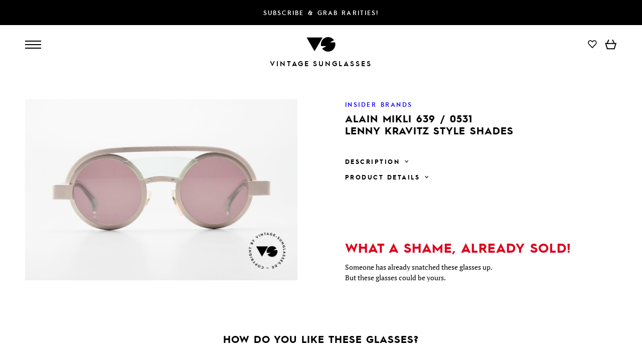

--- FILE ---
content_type: text/html
request_url: https://www.vintage-sunglasses-shop.com/eyewear/19128/alain-mikli-639-0531-lenny-kravitz-style-shades
body_size: 135293
content:
<!DOCTYPE html><html lang="en"><head><!-- Google tag (gtag.js) --><script async src="https://www.googletagmanager.com/gtag/js?id=G-V7XZERJCL6"></script><script>window.dataLayer = window.dataLayer || [];function gtag(){dataLayer.push(arguments);}gtag('js', new Date());gtag('config', 'G-V7XZERJCL6');</script><meta charset="utf-8">

		<meta name="keywords" content="" />
			<meta name="description" content="round vintage designer shades by Alain Mikli, Paris; model 639 / 0531 = a true design classic from 1989; similar to the 'Lenny Kravitz Mikli model' 633 / 0016; interesting frame construction and color; top quality; never worn (like all our vintage A. MIKLI sunglasses); NO RETRO FASHION, but a rare old 1980's ORIGINAL" />
			<meta name="language" content="en" />
			<meta name="robots" content="index,follow" />
			<meta name="copyright" content="VSA Fashion GmbH" />
			<meta name="viewport" content="width=device-width, initial-scale=1.0" />
			<title> Sunglasses Alain Mikli 639 / 0531 Lenny Kravitz Style Shades</title>
			<link rel="alternate" href="https://www.vintage-sunglasses.de/originalbrille/19128/alain-mikli-639-0531-lenny-kravitz-style-brille" hreflang="de" />
			<link rel="alternate" href="https://www.vintage-sunglasses-shop.com/eyewear/19128/alain-mikli-639-0531-lenny-kravitz-style-shades" hreflang="en" />
			<link rel="alternate" href="https://www.vintage-sunglasses-shop.com/eyewear/19128/alain-mikli-639-0531-lenny-kravitz-style-shades" hreflang="x-default" />
			<link rel="canonical" href="https://www.vintage-sunglasses-shop.com/eyewear/19128/alain-mikli-639-0531-lenny-kravitz-style-shades"  />
			<meta property="og:title" content=" Sunglasses Alain Mikli 639 / 0531 Lenny Kravitz Style Shades" />
			<meta property="og:description" content="round vintage designer shades by Alain Mikli, Paris; model 639 / 0531 = a true design classic from 1989; similar to the 'Lenny Kravitz Mikli model' 633 / 0016; interesting frame construction and color; top quality; never worn (like all our vintage A. MIKLI sunglasses); NO RETRO FASHION, but a rare old 1980's ORIGINAL" />
			<meta property="og:url" content="https://www.vintage-sunglasses-shop.com/eyewear/19128/alain-mikli-639-0531-lenny-kravitz-style-shades" />
			<meta property="og:locale" content="en_US" />
			<meta property="og:image" content="https://www.vintage-sunglasses-shop.com/media/products6/full/19128_52841_Alain-Mikli-639-0531_Lenny-Kravitz-Style-Shades_Men_Round_Crazy_Sunglasses.jpg" />
			<meta property="og:image:secure_url" content="https://www.vintage-sunglasses-shop.com/media/products6/full/19128_52841_Alain-Mikli-639-0531_Lenny-Kravitz-Style-Shades_Men_Round_Crazy_Sunglasses.jpg" />
	<link href="/modules/main/cache/css/product.tpl.css?rh=cdd3d115" type="text/css" rel="stylesheet" /><script type="application/javascript" src="/modules/main/cache/js/product.tpl.js?rh=cdd3d115" defer></script><script type="text/javascript">var HOST = 'https://www.vintage-sunglasses-shop.com/';var strCurrentLanguage = 'en';var messageSystem = null;var mqMediumdesktopWidth = window.matchMedia("(max-width: 1600px)");var mqTabletWidth = window.matchMedia("(max-width: 1400px)");var mqMobileWidth = window.matchMedia("(max-width: 900px)");var dictionaries = new Array();dictionaries['close'] = 'close';dictionaries['back'] = 'Back';</script></head><body class="language-en page-3 page--header-opaque page-header--start-color-black vs-frontend"><header class="header header--initial header--start-color-black"><a href="https://newsletter.vintage-sunglasses.de/en/newsletter-subscription" target="_blank" rel="noopener noreferrer" class="col-container col-container--cols-column col-container--cols-justify-center header__newsletter-promo"><div class="set-mirror set-mirror--wide col-container col-container--cols-fixed col-container--cols-vcenter">Subscribe & grab rarities!</div></a><div class="col-container col-container--cols-column col-container--cols-justify-center header__mainbar"><div class="set-mirror set-mirror--wide col-container col-container--cols-fixed col-container--cols-vcenter header__mainbar--inner"><div class="col col--4 col--mobile-3 col--nowrap col-container col-container--no-wrap col-container--cols-vcenter col-container--cols-justify-start"><div id="btn-nav-burgernav" class="col-container col-container--cols-column headernav__item headernav__button headernav__button-burger"><div class="headernav__button-bar"></div><div class="headernav__button-bar"></div><div class="headernav__button-bar"></div></div><nav class="headernav productnav"><a href="https://www.vintage-sunglasses-shop.com/novelties" title="New acquired vintage glasses of the last two weeks" class="headernav__item passive">New</a><a href="https://www.vintage-sunglasses-shop.com/vintage-glasses" title="Glasses" class="headernav__item passive">Glasses</a><a href="https://www.vintage-sunglasses-shop.com/vintage-sunglasses" title="Sunglasses" class="headernav__item passive">Sunglasses</a><div id="btn-nav-brands" class="headernav__item headernav__button headernav__button--dropdown">Brands<svg class="svg svg--arrow-down svg--fill"><use class="stroke fill" xlink:href="#svg-arrow-down" /></svg></div></nav></div><div class="col col--4 col--mobile-6 col--hcenter col--abs-container"><a href="https://www.vintage-sunglasses-shop.com/glasses-sunglasses-70s-80s-90s" title="To homepage" aria-label="To homepage"><svg class="svg svg--iconlogo-header header__logo header__iconlogo"><use class="fill" xlink:href="#svg-iconlogo" /></svg></a></div><div class="col col--4 col--mobile-3 col--nowrap col-container col-container--cols-vcenter col-container--cols-justify-end"><nav class="headernav servicenav servicenav--header"><div class="headernav__item headernav__button headernav__button--dropdown headernav__button--languagecontroller">en<svg class="svg svg--arrow-down"><use class="stroke fill" xlink:href="#svg-arrow-down" /></svg></div><div class="headernav__item headernav__button headernav__button--dropdown headernav__button--currencycontroller">EUR<svg class="svg svg--arrow-down"><use class="stroke fill" xlink:href="#svg-arrow-down" /></svg></div></nav><nav class="headernav actionnav actionnav--header col-container col-container--cols-vcenter"><div class="headernav__item headernav__button headernav__button--icon headernav__button--search"><svg class="svg svg--search"><use class="stroke" xlink:href="#svg-search" /></svg></div><div class="headernav__item headernav__button headernav__button--icon headernav__button--user"><svg class="svg svg--user svg--stroke"><use class="stroke" xlink:href="#svg-user" /></svg></div><a href="https://www.vintage-sunglasses-shop.com/wishlist" class="headernav__item headernav__button headernav__button--icon headernav__button--wishlist"><svg class="svg svg--wishlist svg--stroke"><use class="stroke" xlink:href="#svg-wishlist" /></svg><div class="headernav__button--icon-wishlist-number-products ">0</div></a>
<div class="headernav__item headernav__button headernav__button--icon headernav__button--cart" rel="nofollow"><svg class="svg svg--cart svg--stroke"><use class="stroke" xlink:href="#svg-cart" /></svg><div class="headernav__button--icon-cart-number-products ">0</div></div>
</nav></div></div><div class="col-container col-container--cols-justify-center col-container--cols-vcenter header__logo header__wordlogo"><a class="col-container col-container--cols-justify-center header__logo header__wordlogo-inner" href="https://www.vintage-sunglasses-shop.com/glasses-sunglasses-70s-80s-90s" title="To homepage" aria-label="To homepage">Vintage Sunglasses</a></div></div></header><script>gtag("event", "view_item", {currency: "EUR",value: 399,items: [{item_id: "AM-639-SB-6113",item_name: "Alain Mikli 639 / 0531",item_brand: "Insider Brands",item_category: "Insiders",price: 399,item_variant: 'sold_out'}]});</script><script type="text/javascript">var modRewriteTitleList = 'glasses-sunglasses';</script><div class="col--mobile-only product-mobile-header"><div class="slider detailsslider"><div class="col-container col-container--cols-justify-start col-container--no-wrap slider__pane"><div class="sliderelement detailslider-item"><div class="sliderelement__trans-wrapper"><div class="sliderelement__width-wrapper detailslider-item__width-wrapper"><picture class="detailslider-item__image" data-img-zoom="https://www.vintage-sunglasses-shop.com/media/products6/tn-col8/19128_52840_Alain-Mikli-639-0531_Lenny-Kravitz-Style-Shades_Men_Round_Crazy_Sunglasses.jpg"><source srcset="https://www.vintage-sunglasses-shop.com/media/products6/tn-mobile/19128_52840_Alain-Mikli-639-0531_Lenny-Kravitz-Style-Shades_Men_Round_Crazy_Sunglasses.jpg 1x" media="all and (max-width: 430px)" type="image/jpeg"><source srcset="https://www.vintage-sunglasses-shop.com/media/products6/tn-lists/19128_52840_Alain-Mikli-639-0531_Lenny-Kravitz-Style-Shades_Men_Round_Crazy_Sunglasses.jpg 1x" type="image/jpeg"><img src="https://www.vintage-sunglasses-shop.com/media/products6/tn-mobile/19128_52840_Alain-Mikli-639-0531_Lenny-Kravitz-Style-Shades_Men_Round_Crazy_Sunglasses.jpg" alt="Alain Mikli 639 / 0531 Lenny Kravitz Style Shades, round vintage designer shades by Alain Mikli, Paris, Made for Men" title="Alain Mikli 639 / 0531 Lenny Kravitz Style Shades, round vintage designer shades by Alain Mikli, Paris, Made for Men"></picture></div></div></div><div class="sliderelement detailslider-item"><div class="sliderelement__trans-wrapper"><div class="sliderelement__width-wrapper detailslider-item__width-wrapper"><picture class="detailslider-item__image" data-img-zoom="https://www.vintage-sunglasses-shop.com/media/products6/tn-col8/19128_52841_Alain-Mikli-639-0531_Lenny-Kravitz-Style-Shades_Men_Round_Crazy_Sunglasses.jpg"><source srcset="https://www.vintage-sunglasses-shop.com/media/products6/tn-mobile/19128_52841_Alain-Mikli-639-0531_Lenny-Kravitz-Style-Shades_Men_Round_Crazy_Sunglasses.jpg 1x" media="all and (max-width: 430px)" type="image/jpeg"><source srcset="https://www.vintage-sunglasses-shop.com/media/products6/tn-lists/19128_52841_Alain-Mikli-639-0531_Lenny-Kravitz-Style-Shades_Men_Round_Crazy_Sunglasses.jpg 1x" type="image/jpeg"><img src="https://www.vintage-sunglasses-shop.com/media/products6/tn-mobile/19128_52841_Alain-Mikli-639-0531_Lenny-Kravitz-Style-Shades_Men_Round_Crazy_Sunglasses.jpg" alt="Alain Mikli 639 / 0531 Lenny Kravitz Style Shades, model 639 / 0531 = a true design classic from 1989, Made for Men" title="Alain Mikli 639 / 0531 Lenny Kravitz Style Shades, model 639 / 0531 = a true design classic from 1989, Made for Men"></picture></div></div></div><div class="sliderelement detailslider-item"><div class="sliderelement__trans-wrapper"><div class="sliderelement__width-wrapper detailslider-item__width-wrapper"><picture class="detailslider-item__image" data-img-zoom="https://www.vintage-sunglasses-shop.com/media/products6/tn-col8/19128_52842_Alain-Mikli-639-0531_Lenny-Kravitz-Style-Shades_Men_Round_Crazy_Sunglasses.jpg"><source srcset="https://www.vintage-sunglasses-shop.com/media/products6/tn-mobile/19128_52842_Alain-Mikli-639-0531_Lenny-Kravitz-Style-Shades_Men_Round_Crazy_Sunglasses.jpg 1x" media="all and (max-width: 430px)" type="image/jpeg"><source srcset="https://www.vintage-sunglasses-shop.com/media/products6/tn-lists/19128_52842_Alain-Mikli-639-0531_Lenny-Kravitz-Style-Shades_Men_Round_Crazy_Sunglasses.jpg 1x" type="image/jpeg"><img src="https://www.vintage-sunglasses-shop.com/media/products6/tn-mobile/19128_52842_Alain-Mikli-639-0531_Lenny-Kravitz-Style-Shades_Men_Round_Crazy_Sunglasses.jpg" alt="Alain Mikli 639 / 0531 Lenny Kravitz Style Shades, similar to the 'Lenny Kravitz Mikli model' 633 / 0016, Made for Men" title="Alain Mikli 639 / 0531 Lenny Kravitz Style Shades, similar to the 'Lenny Kravitz Mikli model' 633 / 0016, Made for Men"></picture></div></div></div><div class="sliderelement detailslider-item"><div class="sliderelement__trans-wrapper"><div class="sliderelement__width-wrapper detailslider-item__width-wrapper"><img class="detailslider-item__image" src="https://www.vintage-sunglasses-shop.com/modules/product/media/teaser-sizes.svg" alt="Size checked? The measurements are part of the item description." title="Size checked? The measurements are part of the item description." /></div></div></div><div class="sliderelement detailslider-item"><div class="sliderelement__trans-wrapper"><div class="sliderelement__width-wrapper detailslider-item__width-wrapper"><picture class="detailslider-item__image" data-img-zoom="https://www.vintage-sunglasses-shop.com/media/products6/tn-col8/19128_52843_Alain-Mikli-639-0531_Lenny-Kravitz-Style-Shades_Men_Round_Crazy_Sunglasses.jpg"><source srcset="https://www.vintage-sunglasses-shop.com/media/products6/tn-mobile/19128_52843_Alain-Mikli-639-0531_Lenny-Kravitz-Style-Shades_Men_Round_Crazy_Sunglasses.jpg 1x" media="all and (max-width: 430px)" type="image/jpeg"><source srcset="https://www.vintage-sunglasses-shop.com/media/products6/tn-lists/19128_52843_Alain-Mikli-639-0531_Lenny-Kravitz-Style-Shades_Men_Round_Crazy_Sunglasses.jpg 1x" type="image/jpeg"><img src="https://www.vintage-sunglasses-shop.com/media/products6/tn-mobile/19128_52843_Alain-Mikli-639-0531_Lenny-Kravitz-Style-Shades_Men_Round_Crazy_Sunglasses.jpg" alt="Alain Mikli 639 / 0531 Lenny Kravitz Style Shades, interesting frame construction and color; top quality, Made for Men" title="Alain Mikli 639 / 0531 Lenny Kravitz Style Shades, interesting frame construction and color; top quality, Made for Men"></picture></div></div></div><div class="sliderelement detailslider-item"><div class="sliderelement__trans-wrapper"><div class="sliderelement__width-wrapper detailslider-item__width-wrapper"><picture class="detailslider-item__image" data-img-zoom="https://www.vintage-sunglasses-shop.com/media/products6/tn-col8/19128_52844_Alain-Mikli-639-0531_Lenny-Kravitz-Style-Shades_Men_Round_Crazy_Sunglasses.jpg"><source srcset="https://www.vintage-sunglasses-shop.com/media/products6/tn-mobile/19128_52844_Alain-Mikli-639-0531_Lenny-Kravitz-Style-Shades_Men_Round_Crazy_Sunglasses.jpg 1x" media="all and (max-width: 430px)" type="image/jpeg"><source srcset="https://www.vintage-sunglasses-shop.com/media/products6/tn-lists/19128_52844_Alain-Mikli-639-0531_Lenny-Kravitz-Style-Shades_Men_Round_Crazy_Sunglasses.jpg 1x" type="image/jpeg"><img src="https://www.vintage-sunglasses-shop.com/media/products6/tn-mobile/19128_52844_Alain-Mikli-639-0531_Lenny-Kravitz-Style-Shades_Men_Round_Crazy_Sunglasses.jpg" alt="Alain Mikli 639 / 0531 Lenny Kravitz Style Shades, never worn (like all our vintage A. MIKLI sunglasses), Made for Men" title="Alain Mikli 639 / 0531 Lenny Kravitz Style Shades, never worn (like all our vintage A. MIKLI sunglasses), Made for Men"></picture></div></div></div><div class="sliderelement detailslider-item"><div class="sliderelement__trans-wrapper"><div class="sliderelement__width-wrapper detailslider-item__width-wrapper"><picture class="detailslider-item__image" data-img-zoom="https://www.vintage-sunglasses-shop.com/media/products6/tn-col8/19128_52845_Alain-Mikli-639-0531_Lenny-Kravitz-Style-Shades_Men_Round_Crazy_Sunglasses.jpg"><source srcset="https://www.vintage-sunglasses-shop.com/media/products6/tn-mobile/19128_52845_Alain-Mikli-639-0531_Lenny-Kravitz-Style-Shades_Men_Round_Crazy_Sunglasses.jpg 1x" media="all and (max-width: 430px)" type="image/jpeg"><source srcset="https://www.vintage-sunglasses-shop.com/media/products6/tn-lists/19128_52845_Alain-Mikli-639-0531_Lenny-Kravitz-Style-Shades_Men_Round_Crazy_Sunglasses.jpg 1x" type="image/jpeg"><img src="https://www.vintage-sunglasses-shop.com/media/products6/tn-mobile/19128_52845_Alain-Mikli-639-0531_Lenny-Kravitz-Style-Shades_Men_Round_Crazy_Sunglasses.jpg" alt="Alain Mikli 639 / 0531 Lenny Kravitz Style Shades, NO RETRO FASHION, but a rare old 1980's ORIGINAL, Made for Men" title="Alain Mikli 639 / 0531 Lenny Kravitz Style Shades, NO RETRO FASHION, but a rare old 1980's ORIGINAL, Made for Men"></picture></div></div></div><div class="sliderelement detailslider-item"><div class="sliderelement__trans-wrapper"><div class="sliderelement__width-wrapper detailslider-item__width-wrapper"><picture class="detailslider-item__image" data-img-zoom="https://www.vintage-sunglasses-shop.com/media/products6/tn-col8/19128_52846_Alain-Mikli-639-0531_Lenny-Kravitz-Style-Shades_Men_Round_Crazy_Sunglasses.jpg"><source srcset="https://www.vintage-sunglasses-shop.com/media/products6/tn-mobile/19128_52846_Alain-Mikli-639-0531_Lenny-Kravitz-Style-Shades_Men_Round_Crazy_Sunglasses.jpg 1x" media="all and (max-width: 430px)" type="image/jpeg"><source srcset="https://www.vintage-sunglasses-shop.com/media/products6/tn-lists/19128_52846_Alain-Mikli-639-0531_Lenny-Kravitz-Style-Shades_Men_Round_Crazy_Sunglasses.jpg 1x" type="image/jpeg"><img src="https://www.vintage-sunglasses-shop.com/media/products6/tn-mobile/19128_52846_Alain-Mikli-639-0531_Lenny-Kravitz-Style-Shades_Men_Round_Crazy_Sunglasses.jpg" alt="Alain Mikli 639 / 0531 Lenny Kravitz Style Shades, Size: medium, Made for Men" title="Alain Mikli 639 / 0531 Lenny Kravitz Style Shades, Size: medium, Made for Men"></picture></div></div></div></div></div></div><main class="main--margin-top main--margin-top__skip-mobile"><div class="set-mirror set-mirror--normal"><div class="col-container col-container--cols-fixed product-details product-details--sold-out"><div class="col col--8 col--tablet-6 col--mobile-12 col--mobile-hidden col--hcenter col--product-details "><div class="col--abs-container"><a href="https://www.vintage-sunglasses-shop.com/media/products6/full/19128_52841_Alain-Mikli-639-0531_Lenny-Kravitz-Style-Shades_Men_Round_Crazy_Sunglasses.jpg" class="product-image" title="Alain Mikli 639 / 0531 Lenny Kravitz Style Shades, round vintage designer shades by Alain Mikli, Paris, Made for Men" data-cbox-img-attrs='{"title": "Alain Mikli 639 / 0531 Lenny Kravitz Style Shades, round vintage designer shades by Alain Mikli, Paris, Made for Men", "alt":"Alain Mikli 639 / 0531 Lenny Kravitz Style Shades, round vintage designer shades by Alain Mikli, Paris, Made for Men"}'><img src="https://www.vintage-sunglasses-shop.com/media/products6/tn-col8/19128_52841_Alain-Mikli-639-0531_Lenny-Kravitz-Style-Shades_Men_Round_Crazy_Sunglasses.jpg" alt="Alain Mikli 639 / 0531 Lenny Kravitz Style Shades, round vintage designer shades by Alain Mikli, Paris, Made for Men" title="Alain Mikli 639 / 0531 Lenny Kravitz Style Shades, round vintage designer shades by Alain Mikli, Paris, Made for Men" loading="lazy" /></a></div></div><div class="col col--4 col--tablet-6 col--mobile-12 col-container col-container--cols-column col-container--cols-justify-start col--product-details product-data"><div class="product-data__brand"><a href="https://www.vintage-sunglasses-shop.com/glasses-sunglasses/Brands/Insider+Brands"><span>Insider Brands</span></a></div><h1 class="product-data__name product-data__name--normal-pos product-data__name--sold-out">Alain Mikli 639 / 0531<br />Lenny Kravitz Style Shades</h1><div><div class="accordion-box"><h3 class="accordion-box__header accordion-box__header--frontend col-container col-container--cols-justify-start col-container--cols-vcenter product-data__text-header">Description<svg class="svg svg--arrow-down"><use xlink:href="#svg-arrow-down" /></svg></h3><div class="accordion-box__body accordion-box__body--frontend product-data__text-body"><ul><li>round vintage designer shades by Alain Mikli, Paris</li><li>model 639 / 0531 = a true design classic from 1989</li><li>similar to the 'Lenny Kravitz Mikli model' 633 / 0016</li><li>interesting frame construction and color; top quality</li><li>never worn (like all our vintage A. MIKLI sunglasses)</li><li>NO RETRO FASHION, but a rare old 1980's ORIGINAL</li></ul></div></div><div class="accordion-box"><h3 class="accordion-box__header accordion-box__header--frontend col-container col-container--cols-justify-start col-container--cols-vcenter product-data__text-header">Product Details<svg class="svg svg--arrow-down"><use xlink:href="#svg-arrow-down" /></svg></h3><div class="accordion-box__body accordion-box__body--frontend product-data__text-body"><table class="product-data__attributes"><tr><td>Made for</td><td>Men</td></tr><tr><td>Color</td><td>translucid / silver</td></tr><tr><td>Made in</td><td>France</td></tr><tr><td>Item No.</td><td>AM-639-SB-6113</td></tr></table><div class="product-frame"><div class="product-frame__col product-frame__col-front"><svg class="svg svg--frame-front"><use xlink:href="#svg-frame-12-front" /></svg><div class="product-frame__width">135 mm</div><div class="product-frame__height">55 mm</div></div><div class="product-frame__col product-frame__col-iron"><svg class="svg svg--frame-iron"><use xlink:href="#svg-frame-12-iron" /></svg><div class="product-frame__length">135 mm</div></div></div></div></div></div><div class="v-stack--align-bottom"><h2 class="product-data__not-available-head">What a shame, already sold!</h2><div class="product-data__not-available-body">Someone has already snatched these glasses up.<br />But these glasses could be yours.</div></div></div></div><h2 class="productlist-similar-header">How do you like these glasses?</h2><div class="productlist productlist--similar"><div class="productlist-item col col--4 col--tablet-6 col--mobile-12 col--hcenter"><a href="https://www.vintage-sunglasses-shop.com/eyewear/19735/gold-and-wood-409-luxury-wooden-specs-round" title="Gold & Wood 409 Luxury Wooden Specs Round Details"><!--				 --><div class="productlist-item__image"><picture><source srcset="https://www.vintage-sunglasses-shop.com/media/products6/tn-mobile/19735_57131_Gold-and-Wood-409_Luxury-Wooden-Specs-Round_Men_Women_Round_Glasses.jpg 1x" media="all and (max-width: 430px)" type="image/jpeg"><source srcset="https://www.vintage-sunglasses-shop.com/media/products6/tn-lists/19735_57131_Gold-and-Wood-409_Luxury-Wooden-Specs-Round_Men_Women_Round_Glasses.jpg 1x" type="image/jpeg"><img src="https://www.vintage-sunglasses-shop.com/media/products6/tn-mobile/19735_57131_Gold-and-Wood-409_Luxury-Wooden-Specs-Round_Men_Women_Round_Glasses.jpg" alt="Gold & Wood 409 Luxury Wooden Specs Round Details" title="Gold & Wood 409 Luxury Wooden Specs Round Details" loading="lazy"></picture></div><div class="productlist-item__text"><div class="productlist-item__name">Gold & Wood 409</div><div class="productlist-item__price"><span content="299.00">299.00</span> <span content="EUR">EUR</span></div></div></a></div><div class="productlist-item col col--4 col--tablet-6 col--mobile-12 col--hcenter"><a href="https://www.vintage-sunglasses-shop.com/eyewear/20805/schubert-antik-antique-schubert-glasses" title="Schubert Antik Antique Schubert Glasses Details"><!--				 --><div class="productlist-item__image"><picture><source srcset="https://www.vintage-sunglasses-shop.com/media/products6/tn-mobile/20805_65181_Schubert-Antik_Antique-Schubert-Glasses_Men_Women_Round_Sunglasses_Glasses.jpg 1x" media="all and (max-width: 430px)" type="image/jpeg"><source srcset="https://www.vintage-sunglasses-shop.com/media/products6/tn-lists/20805_65181_Schubert-Antik_Antique-Schubert-Glasses_Men_Women_Round_Sunglasses_Glasses.jpg 1x" type="image/jpeg"><img src="https://www.vintage-sunglasses-shop.com/media/products6/tn-mobile/20805_65181_Schubert-Antik_Antique-Schubert-Glasses_Men_Women_Round_Sunglasses_Glasses.jpg" alt="Schubert Antik Antique Schubert Glasses Details" title="Schubert Antik Antique Schubert Glasses Details" loading="lazy"></picture></div><div class="productlist-item__text"><div class="productlist-item__name">Schubert Antik</div><div class="productlist-item__price"><span content="399.00">399.00</span> <span content="EUR">EUR</span></div></div></a></div><div class="productlist-item col col--4 col--tablet-6 col--mobile-12 col--hcenter"><a href="https://www.vintage-sunglasses-shop.com/eyewear/19375/koh-sakai-ks9700-90s-round-titanium-glasses" title="Koh Sakai KS9700 90s Round Titanium Glasses Details"><!--				 --><div class="productlist-item__image"><picture><source srcset="https://www.vintage-sunglasses-shop.com/media/products6/tn-mobile/19375_54532_Koh-Sakai-KS9700_90s-Round-Titanium-Glasses_Men_Women_Round_Glasses.jpg 1x" media="all and (max-width: 430px)" type="image/jpeg"><source srcset="https://www.vintage-sunglasses-shop.com/media/products6/tn-lists/19375_54532_Koh-Sakai-KS9700_90s-Round-Titanium-Glasses_Men_Women_Round_Glasses.jpg 1x" type="image/jpeg"><img src="https://www.vintage-sunglasses-shop.com/media/products6/tn-mobile/19375_54532_Koh-Sakai-KS9700_90s-Round-Titanium-Glasses_Men_Women_Round_Glasses.jpg" alt="Koh Sakai KS9700 90s Round Titanium Glasses Details" title="Koh Sakai KS9700 90s Round Titanium Glasses Details" loading="lazy"></picture></div><div class="productlist-item__text"><div class="productlist-item__name">Koh Sakai KS9700</div><div class="productlist-item__price"><span content="249.00">249.00</span> <span content="EUR">EUR</span></div></div></a></div><div class="productlist-item col col--4 col--tablet-6 col--mobile-12 col--hcenter"><a href="https://www.vintage-sunglasses-shop.com/eyewear/19429/paul-chiol-07-rimless-art-glasses-bauhaus" title="Paul Chiol 07 Rimless Art Glasses Bauhaus Details"><!--				 --><div class="productlist-item__image"><picture><source srcset="https://www.vintage-sunglasses-shop.com/media/products6/tn-mobile/19429_54908_Paul-Chiol-07_Rimless-Art-Glasses-Bauhaus_Men_Women_Round_Crazy_Glasses.jpg 1x" media="all and (max-width: 430px)" type="image/jpeg"><source srcset="https://www.vintage-sunglasses-shop.com/media/products6/tn-lists/19429_54908_Paul-Chiol-07_Rimless-Art-Glasses-Bauhaus_Men_Women_Round_Crazy_Glasses.jpg 1x" type="image/jpeg"><img src="https://www.vintage-sunglasses-shop.com/media/products6/tn-mobile/19429_54908_Paul-Chiol-07_Rimless-Art-Glasses-Bauhaus_Men_Women_Round_Crazy_Glasses.jpg" alt="Paul Chiol 07 Rimless Art Glasses Bauhaus Details" title="Paul Chiol 07 Rimless Art Glasses Bauhaus Details" loading="lazy"></picture></div><div class="productlist-item__text"><div class="productlist-item__name">Paul Chiol 07</div><div class="productlist-item__price"><span content="299.00">299.00</span> <span content="EUR">EUR</span></div></div></a></div><div class="productlist-item col col--4 col--tablet-6 col--mobile-12 col--hcenter"><a href="https://www.vintage-sunglasses-shop.com/eyewear/20283/aston-martin-am01-ruthenium-plated-eyewear" title="Aston Martin AM01 Ruthenium Plated Eyewear Details"><!--				 --><div class="productlist-item__image"><picture><source srcset="https://www.vintage-sunglasses-shop.com/media/products6/tn-mobile/20283_61360_Aston-Martin-AM01_Ruthenium-Plated-Eyewear_Men_Round_Glasses.jpg 1x" media="all and (max-width: 430px)" type="image/jpeg"><source srcset="https://www.vintage-sunglasses-shop.com/media/products6/tn-lists/20283_61360_Aston-Martin-AM01_Ruthenium-Plated-Eyewear_Men_Round_Glasses.jpg 1x" type="image/jpeg"><img src="https://www.vintage-sunglasses-shop.com/media/products6/tn-mobile/20283_61360_Aston-Martin-AM01_Ruthenium-Plated-Eyewear_Men_Round_Glasses.jpg" alt="Aston Martin AM01 Ruthenium Plated Eyewear Details" title="Aston Martin AM01 Ruthenium Plated Eyewear Details" loading="lazy"></picture></div><div class="productlist-item__text"><div class="productlist-item__name">Aston Martin AM01</div><div class="productlist-item__price"><span content="299.00">299.00</span> <span content="EUR">EUR</span></div></div></a></div><div class="productlist-item col col--4 col--tablet-6 col--mobile-12 col--hcenter"><a href="https://www.vintage-sunglasses-shop.com/eyewear/17468/gold-and-wood-338-luxury-rimless-specs-oval-90s" title="Gold & Wood 338 Luxury Rimless Specs Oval 90's Details"><!--				 --><div class="productlist-item__image"><picture><source srcset="https://www.vintage-sunglasses-shop.com/media/products6/tn-mobile/17468_40478_Gold-and-Wood-338_Luxury-Rimless-Specs-Oval-90s_Men_Women_Round_Glasses.jpg 1x" media="all and (max-width: 430px)" type="image/jpeg"><source srcset="https://www.vintage-sunglasses-shop.com/media/products6/tn-lists/17468_40478_Gold-and-Wood-338_Luxury-Rimless-Specs-Oval-90s_Men_Women_Round_Glasses.jpg 1x" type="image/jpeg"><img src="https://www.vintage-sunglasses-shop.com/media/products6/tn-mobile/17468_40478_Gold-and-Wood-338_Luxury-Rimless-Specs-Oval-90s_Men_Women_Round_Glasses.jpg" alt="Gold & Wood 338 Luxury Rimless Specs Oval 90's Details" title="Gold & Wood 338 Luxury Rimless Specs Oval 90's Details" loading="lazy"></picture></div><div class="productlist-item__text"><div class="productlist-item__name">Gold & Wood 338</div><div class="productlist-item__price"><span content="299.00">299.00</span> <span content="EUR">EUR</span></div></div></a></div></div></div></main><footer class="mainfooter"><div class="col-container col-container--cols-column col-container--cols-justify-center"><div class="set-mirror set-mirror--wide col-container col-container--cols-fixed mainfooter__inner"><div class="col col--35 col--mobile-12 col--mobile-hcenter hr-bottom-mobile col-container col-container--cols-column"><div class="v-stack"><h4 class="footer-headline">The Vintage Original</h4><div class="footer-text">Since 2006, we are the first choice for vintage eyewear worldwide. Our expertise and integrity have since been highly valued by customers, business partners and professionals around the world.</div></div><div class="footer__social"><a href="https://www.instagram.com/vsa.fashion.berlin/" style="text-decoration: none;"><svg class="svg svg--instagram"><use xlink:href="#svg-instagram" /></svg></a><a href="https://www.pinterest.de/vintage_sunglasses/" style="text-decoration: none;"><svg class="svg svg--pinterest"><use xlink:href="#svg-pinterest" /></svg></a></div></div><div class="col col--25 col--mobile-12 col--mobile-hcenter"><h4 class="footer-headline">About us</h4><nav class="footernav"><a href="https://www.vintage-sunglasses-shop.com/about_us" title="About us" class="passive">About us</a><a href="https://www.vintage-sunglasses-shop.com/imprint" title="Imprint" class="passive">Imprint</a><a href="https://www.vintage-sunglasses-shop.com/dedication-to-vintage-glasses" title="Sourcing and refining your vintage glasses" class="passive">Origin of the glasses</a><a href="https://www.vintage-sunglasses-shop.com/site-map" title="Sitemap" class="passive">Sitemap</a><a href="https://www.vintage-sunglasses-shop.com/privacy" title="Data privacy policy" class="passive">Privacy policy</a></nav></div><div class="col col--25 col--mobile-12 col--mobile-hcenter hr-bottom-mobile"><h4 class="footer-headline">Ordering</h4><nav class="footernav"><nav class="footernav"><a href="https://www.vintage-sunglasses-shop.com/methods_of_payment" title="Methods of Payment" class="passive">Methods of Payment</a><a href="https://www.vintage-sunglasses-shop.com/terms_and_conditions" title="Terms & Conditions" class="passive">Terms & Conditions</a><a href="https://www.vintage-sunglasses-shop.com/return_policy" title="Return Policy" class="passive">Return Policy</a><a href="https://www.vintage-sunglasses-shop.com/frequently_asked_questions" title="Frequently asked questions (FAQ)" class="passive">FAQ</a><a href="https://www.vintage-sunglasses-shop.com/shipping_and_handling" title="Shipping & Handling" class="passive">Shipping & Handling</a></nav></nav></div><div class="col col--35 col--mobile-12 col--mobile-hcenter v-stack"><h4 class="footer-headline">Secure payment</h4><div class="iconlist"><svg class="svg svg--visa iconlist--icon"><use xlink:href="#svg-visa" /></svg><svg class="svg svg--mastercard-grey iconlist--icon"><use xlink:href="#svg-mastercard-grey" /></svg><svg class="svg svg--amexcard-grey iconlist--icon"><use xlink:href="#svg-amexcard-grey" /></svg></div><h4 class="footer-headline">International Shipping</h4><div class="iconlist"><svg class="svg svg--ups-grey iconlist--icon"><use xlink:href="#svg-ups-grey" /></svg></div></div><a class="col col--12 col-container col-container--cols-justify-center footer__logo" href="https://www.vintage-sunglasses-shop.com/glasses-sunglasses-70s-80s-90s" title="To homepage" aria-label="To homepage"><svg><use class="fill" xlink:href="#svg-wordlogo" /></svg></a></div></div></footer><section class="nav-overlay nav-overlay--top nav-overlay--burgernav col-container v-stack"><div class="set-mirror set-mirror--narrow col col--12 col-container col-container--cols-fixed"><div class="col col--4 col--mobile-12"><div class="nav--main-title">Vintage glasses</div><nav class="nav--main fade-in-container"><div class="nav--main__item-container nav--main__item-container-lvl1"><a href="https://www.vintage-sunglasses-shop.com/novelties" title="New acquired vintage glasses of the last two weeks" class="passive nav--main__item nav--main__item-lvl1">New</a></div><div class="nav--main__item-container nav--main__item-container-lvl1"><a href="https://www.vintage-sunglasses-shop.com/vintage-glasses" title="Glasses" class="passive nav--main__item nav--main__item-lvl1">Glasses</a></div><div class="nav--main__item-container nav--main__item-container-lvl1"><a href="https://www.vintage-sunglasses-shop.com/vintage-sunglasses" title="Sunglasses" class="passive nav--main__item nav--main__item-lvl1">Sunglasses</a></div><div class="nav--main__item-container nav--main__item-container-lvl1"><a href="https://www.vintage-sunglasses-shop.com/women-glasses" title="Women" class="passive nav--main__item nav--main__item-lvl1">Women</a></div><div class="nav--main__item-container nav--main__item-container-lvl1"><a href="https://www.vintage-sunglasses-shop.com/mens-glasses" title="Men" class="passive nav--main__item nav--main__item-lvl1">Men</a></div><div class="nav--main__item-container nav--main__item-container-lvl1"><a href="#nav-overlay_brands" title="Brands" class="passive nav--main__item nav--main__item-lvl1">Brands<svg class="svg svg--submenu-overlay"><use xlink:href="#svg-submenu-overlay" /></svg></a></div><div class="nav--main__item-container nav--main__item-container-lvl1"><a href="#nav-overlay_styles" title="Styles" class="passive nav--main__item nav--main__item-lvl1">Styles<svg class="svg svg--submenu-overlay"><use xlink:href="#svg-submenu-overlay" /></svg></a></div><div class="nav--main__item-container nav--main__item-container-lvl1"><a href="#nav-overlay_sizes" title="Sizes" class="passive nav--main__item nav--main__item-lvl1">Sizes<svg class="svg svg--submenu-overlay"><use xlink:href="#svg-submenu-overlay" /></svg></a></div><div class="nav--main__item-container nav--main__item-container-lvl1"><a href="#nav-overlay_decades" title="Decades" class="passive nav--main__item nav--main__item-lvl1">Decades<svg class="svg svg--submenu-overlay"><use xlink:href="#svg-submenu-overlay" /></svg></a></div><div class="nav--main__item-container nav--main__item-container-lvl1"><a href="#nav-overlay_colors" title="Colors" class="passive nav--main__item nav--main__item-lvl1">Colors<svg class="svg svg--submenu-overlay"><use xlink:href="#svg-submenu-overlay" /></svg></a></div></nav></div><div class="col col--4 col--mobile-12"><div class="nav--main-title">Information</div><nav class="nav--main fade-in-container"><div class="nav--main__item-container nav--main__item-container-lvl1"><a href="https://www.vintage-sunglasses-shop.com/dedication-to-vintage-glasses" title="Sourcing and refining your vintage glasses" class="passive nav--main__item nav--main__item-lvl1">Origin of the glasses</a></div><div class="nav--main__item-container nav--main__item-container-lvl1"><a href="https://www.vintage-sunglasses-shop.com/about_us" title="About us" class="passive nav--main__item nav--main__item-lvl1">About us</a></div><div class="nav--main__item-container nav--main__item-container-lvl1"><a href="https://www.vintage-sunglasses-shop.com/contact" title="Contact" class="passive nav--main__item nav--main__item-lvl1">Contact</a></div><div class="nav--main__item-container nav--main__item-container-lvl1"><a href="https://www.vintage-sunglasses-shop.com/celebrity_sunglasses" title="Celebrity Sunglasses: list of famous stars/glasses in film and showbiz" class="passive nav--main__item nav--main__item-lvl1">Celebrity-sunglasses</a></div><div class="nav--main__item-container nav--main__item-container-lvl1"><a href="https://www.vintage-sunglasses-shop.com/journal" title="Journal" class="passive nav--main__item nav--main__item-lvl1">Journal</a></div><div class="nav--main__item-container nav--main__item-container-lvl1"><a href="https://www.vintage-sunglasses-shop.com/customers_feedback" title="Customers feedback" class="passive nav--main__item nav--main__item-lvl1">Customers feedback</a></div></nav></div><div class="col col--4 col--mobile-12"><div class="nav--main-title">Ordering</div><nav class="nav--main fade-in-container"><div class="nav--main__item-container nav--main__item-container-lvl1 "><a href="#" title="Shopping Cart" class="passive headernav__button--cart nav--main__item nav--main__item-lvl1">Shopping Cart</a></div><div class="nav--main__item-container nav--main__item-container-lvl1 "><a href="#" title="Login" class="passive headernav__button--user nav--main__item nav--main__item-lvl1">Login</a></div><div class="nav--main__item-container nav--main__item-container-lvl1 "><a href="https://www.vintage-sunglasses-shop.com/frequently_asked_questions" title="Frequently asked questions (FAQ)" class="passive  nav--main__item nav--main__item-lvl1">FAQ</a></div><div class="nav--main__item-container nav--main__item-container-lvl1 "><a href="https://www.vintage-sunglasses-shop.com/shipping_and_handling" title="Shipping & Handling" class="passive  nav--main__item nav--main__item-lvl1">Shipping & Handling</a></div><div class="nav--main__item-container nav--main__item-container-lvl1 "><a href="https://www.vintage-sunglasses-shop.com/methods_of_payment" title="Methods of Payment" class="passive  nav--main__item nav--main__item-lvl1">Methods of Payment</a></div></nav></div></div><div class="set-mirror set-mirror--narrow nav--main-footer fade-in-footer"><nav><a href="https://www.vintage-sunglasses-shop.com/terms_and_conditions" title="Terms & Conditions" class="passive">Terms & Conditions</a><a href="https://www.vintage-sunglasses-shop.com/return_policy" title="Return Policy" class="passive">Return Policy</a><a href="https://www.vintage-sunglasses-shop.com/imprint" title="Imprint" class="passive">Imprint</a><a href="https://www.vintage-sunglasses-shop.com/privacy" title="Data privacy policy" class="passive">Privacy policy</a><a href="https://www.vintage-sunglasses-shop.com/site-map" title="Sitemap" class="passive">Sitemap</a></nav><div class="col--hcenter nav--main-footer__logo"><a href="https://www.vintage-sunglasses-shop.com/glasses-sunglasses-70s-80s-90s" title="To homepage" aria-label="To homepage"><svg class="svg svg--iconlogo-header header__iconlogo"><use xlink:href="#svg-iconlogo" /></svg></a><div class="nav--main-footer__logo-text">Vintage Sunglasses</div></div></div><div class="nav-overlay__close-container"></div><div class="col-container col-container--cols-justify-end col--nowrap servicenav-actionnav-container--overlay"><nav class="servicenav servicenav--overlay"><div class="headernav__item headernav__button headernav__button--dropdown headernav__button--languagecontroller">en<svg class="svg svg--arrow-down"><use class="stroke fill" xlink:href="#svg-arrow-down" /></svg></div><div class="headernav__item headernav__button headernav__button--dropdown headernav__button--currencycontroller">EUR<svg class="svg svg--arrow-down"><use class="stroke fill" xlink:href="#svg-arrow-down" /></svg></div></nav><nav class="actionnav actionnav--overlay col-container col-container--cols-vcenter"><div class="headernav__item headernav__button headernav__button--icon headernav__button--search"><svg class="svg svg--search"><use class="stroke" xlink:href="#svg-search" /></svg></div><div class="headernav__item headernav__button headernav__button--icon headernav__button--user"><svg class="svg svg--user svg--stroke"><use class="stroke" xlink:href="#svg-user" /></svg></div></nav></div></section><section class="info-overlay">
	<div class="info-overlay__content">content</div>
	<div class="info-overlay__btn-close"><svg class="svg svg--info-overlay-close"><use xlink:href="#svg-info-overlay-close" /></svg></div>
</section><div class="messages"></div><section class="nav-overlay nav-overlay--top nav-overlay--brands"><div class="nav-overlay--title">Our Brands</div><nav class="set-mirror set-mirror--normal col-container col-container--cols-fixed col-container--cols-hcenter fade-in-container"><div class="col col--2 col--mobile-6 v-stack col--hcenter overlay-teaser"><a href="https://www.vintage-sunglasses-shop.com/glasses-sunglasses/Brands/Alpina" title="Alpina" class="overlay-teaser__svg-link"><svg class="svg" style="max-width: 50%"><use xlink:href="#alpina" /></svg></a><a href="https://www.vintage-sunglasses-shop.com/glasses-sunglasses/Brands/Alpina" title="Alpina" class="overlay-teaser__number-products">80 glasses</a></div><div class="col col--2 col--mobile-6 v-stack col--hcenter overlay-teaser"><a href="https://www.vintage-sunglasses-shop.com/glasses-sunglasses/Brands/Boeing" title="Boeing" class="overlay-teaser__svg-link"><svg class="svg" style="max-width: 50%"><use xlink:href="#boeing" /></svg></a><a href="https://www.vintage-sunglasses-shop.com/glasses-sunglasses/Brands/Boeing" title="Boeing" class="overlay-teaser__number-products">6 glasses</a></div><div class="col col--2 col--mobile-6 v-stack col--hcenter overlay-teaser"><a href="https://www.vintage-sunglasses-shop.com/glasses-sunglasses/Brands/Bugatti" title="Bugatti" class="overlay-teaser__svg-link"><svg class="svg" style="max-width: 50%"><use xlink:href="#bugatti" /></svg></a><a href="https://www.vintage-sunglasses-shop.com/glasses-sunglasses/Brands/Bugatti" title="Bugatti" class="overlay-teaser__number-products">63 glasses</a></div><div class="col col--2 col--mobile-6 v-stack col--hcenter overlay-teaser"><a href="https://www.vintage-sunglasses-shop.com/glasses-sunglasses/Brands/Carrera" title="Carrera" class="overlay-teaser__svg-link"><svg class="svg" style="max-width: 50%"><use xlink:href="#carrera" /></svg></a><a href="https://www.vintage-sunglasses-shop.com/glasses-sunglasses/Brands/Carrera" title="Carrera" class="overlay-teaser__number-products">22 glasses</a></div><div class="col col--2 col--mobile-6 v-stack col--hcenter overlay-teaser"><a href="https://www.vintage-sunglasses-shop.com/glasses-sunglasses/Brands/Cartier" title="Cartier" class="overlay-teaser__svg-link"><svg class="svg" style="max-width: 50%"><use xlink:href="#cartier" /></svg></a><a href="https://www.vintage-sunglasses-shop.com/glasses-sunglasses/Brands/Cartier" title="Cartier" class="overlay-teaser__number-products">224 glasses</a></div><div class="col col--2 col--mobile-6 v-stack col--hcenter overlay-teaser"><a href="https://www.vintage-sunglasses-shop.com/glasses-sunglasses/Brands/Casanova" title="Casanova" class="overlay-teaser__svg-link"><svg class="svg" style="max-width: 80%"><use xlink:href="#casanova" /></svg></a><a href="https://www.vintage-sunglasses-shop.com/glasses-sunglasses/Brands/Casanova" title="Casanova" class="overlay-teaser__number-products">113 glasses</a></div><div class="col col--2 col--mobile-6 v-stack col--hcenter overlay-teaser"><a href="https://www.vintage-sunglasses-shop.com/glasses-sunglasses/Brands/Cazal" title="Cazal" class="overlay-teaser__svg-link"><svg class="svg" style="max-width: 50%"><use xlink:href="#cazal" /></svg></a><a href="https://www.vintage-sunglasses-shop.com/glasses-sunglasses/Brands/Cazal" title="Cazal" class="overlay-teaser__number-products">103 glasses</a></div><div class="col col--2 col--mobile-6 v-stack col--hcenter overlay-teaser"><a href="https://www.vintage-sunglasses-shop.com/original-christian-roth-glasses" title="Christian Roth" class="overlay-teaser__svg-link"><svg class="svg" style="max-width: 75%"><use xlink:href="#christian_roth" /></svg></a><a href="https://www.vintage-sunglasses-shop.com/original-christian-roth-glasses" title="Christian Roth" class="overlay-teaser__number-products">72 glasses</a></div><div class="col col--2 col--mobile-6 v-stack col--hcenter overlay-teaser"><a href="https://www.vintage-sunglasses-shop.com/original-glasses-brands-chrome-hearts" title="Chrome Hearts" class="overlay-teaser__svg-link"><svg class="svg" style="max-width: 100%"><use xlink:href="#chromehearts" /></svg></a><a href="https://www.vintage-sunglasses-shop.com/original-glasses-brands-chrome-hearts" title="Chrome Hearts" class="overlay-teaser__number-products">58 glasses</a></div><div class="col col--2 col--mobile-6 v-stack col--hcenter overlay-teaser"><a href="https://www.vintage-sunglasses-shop.com/glasses-sunglasses/Brands/Dior" title="Dior" class="overlay-teaser__svg-link"><svg class="svg" style="max-width: 40%"><use xlink:href="#dior" /></svg></a><a href="https://www.vintage-sunglasses-shop.com/glasses-sunglasses/Brands/Dior" title="Dior" class="overlay-teaser__number-products">34 glasses</a></div><div class="col col--2 col--mobile-6 v-stack col--hcenter overlay-teaser"><a href="https://www.vintage-sunglasses-shop.com/original-glasses-brands-dita" title="Dita" class="overlay-teaser__svg-link"><svg class="svg" style="max-width: 50%"><use xlink:href="#dita" /></svg></a><a href="https://www.vintage-sunglasses-shop.com/original-glasses-brands-dita" title="Dita" class="overlay-teaser__number-products">44 glasses</a></div><div class="col col--2 col--mobile-6 v-stack col--hcenter overlay-teaser"><a href="https://www.vintage-sunglasses-shop.com/glasses-sunglasses/Brands/Dunhill" title="Dunhill" class="overlay-teaser__svg-link"><svg class="svg" style="max-width: 35%"><use xlink:href="#dunhill" /></svg></a><a href="https://www.vintage-sunglasses-shop.com/glasses-sunglasses/Brands/Dunhill" title="Dunhill" class="overlay-teaser__number-products">15 glasses</a></div><div class="col col--2 col--mobile-6 v-stack col--hcenter overlay-teaser"><a href="https://www.vintage-sunglasses-shop.com/glasses-sunglasses/Brands/Fred" title="Fred" class="overlay-teaser__svg-link"><svg class="svg" style="max-width: 40%"><use xlink:href="#fred" /></svg></a><a href="https://www.vintage-sunglasses-shop.com/glasses-sunglasses/Brands/Fred" title="Fred" class="overlay-teaser__number-products">40 glasses</a></div><div class="col col--2 col--mobile-6 v-stack col--hcenter overlay-teaser"><a href="https://www.vintage-sunglasses-shop.com/glasses-sunglasses/Brands/Giorgio+Armani" title="Giorgio Armani" class="overlay-teaser__svg-link"><svg class="svg" style="max-width: 60%"><use xlink:href="#armani" /></svg></a><a href="https://www.vintage-sunglasses-shop.com/glasses-sunglasses/Brands/Giorgio+Armani" title="Giorgio Armani" class="overlay-teaser__number-products">76 glasses</a></div><div class="col col--2 col--mobile-6 v-stack col--hcenter overlay-teaser"><a href="https://www.vintage-sunglasses-shop.com/glasses-sunglasses/Brands/Götti" title="Götti" class="overlay-teaser__svg-link"><svg class="svg" style="max-width: 40%"><use xlink:href="#goetti" /></svg></a><a href="https://www.vintage-sunglasses-shop.com/glasses-sunglasses/Brands/Götti" title="Götti" class="overlay-teaser__number-products">59 glasses</a></div><div class="col col--2 col--mobile-6 v-stack col--hcenter overlay-teaser"><a href="https://www.vintage-sunglasses-shop.com/glasses-sunglasses/Brands/Jacques+Marie+Mage" title="Jacques Marie Mage" class="overlay-teaser__svg-link"><svg class="svg" style="max-width: 80%"><use xlink:href="#jacques_marie_mage" /></svg></a><a href="https://www.vintage-sunglasses-shop.com/glasses-sunglasses/Brands/Jacques+Marie+Mage" title="Jacques Marie Mage" class="overlay-teaser__number-products">41 glasses</a></div><div class="col col--2 col--mobile-6 v-stack col--hcenter overlay-teaser"><a href="https://www.vintage-sunglasses-shop.com/glasses-sunglasses/Brands/Jean+Paul+Gaultier" title="Jean Paul Gaultier" class="overlay-teaser__svg-link"><svg class="svg" style="max-width: 50%"><use xlink:href="#jean_paul_gaultier" /></svg></a><a href="https://www.vintage-sunglasses-shop.com/glasses-sunglasses/Brands/Jean+Paul+Gaultier" title="Jean Paul Gaultier" class="overlay-teaser__number-products">215 glasses</a><a href="#nav-overlay_categories-59" title="Choose category" class="overlay-teaser__subitems">Choose category</a></div><div class="col col--2 col--mobile-6 v-stack col--hcenter overlay-teaser"><a href="https://www.vintage-sunglasses-shop.com/glasses-sunglasses/Brands/JF+Rey" title="JF Rey" class="overlay-teaser__svg-link"><svg class="svg" style="max-width: 30%"><use xlink:href="#jf_rey" /></svg></a><a href="https://www.vintage-sunglasses-shop.com/glasses-sunglasses/Brands/JF+Rey" title="JF Rey" class="overlay-teaser__number-products">47 glasses</a></div><div class="col col--2 col--mobile-6 v-stack col--hcenter overlay-teaser"><a href="https://www.vintage-sunglasses-shop.com/glasses-John-Lennon-Collection" title="John Lennon Collection" class="overlay-teaser__svg-link"><svg class="svg" style="max-width: 80%"><use xlink:href="#john-lennon" /></svg></a><a href="https://www.vintage-sunglasses-shop.com/glasses-John-Lennon-Collection" title="John Lennon Collection" class="overlay-teaser__number-products">7 glasses</a></div><div class="col col--2 col--mobile-6 v-stack col--hcenter overlay-teaser"><a href="https://www.vintage-sunglasses-shop.com/glasses-sunglasses/Brands/Lindberg" title="Lindberg" class="overlay-teaser__svg-link"><svg class="svg" style="max-width: 90%"><use xlink:href="#lindberg" /></svg></a><a href="https://www.vintage-sunglasses-shop.com/glasses-sunglasses/Brands/Lindberg" title="Lindberg" class="overlay-teaser__number-products">103 glasses</a></div><div class="col col--2 col--mobile-6 v-stack col--hcenter overlay-teaser"><a href="https://www.vintage-sunglasses-shop.com/lunor-glasses" title="Lunor" class="overlay-teaser__svg-link"><svg class="svg" style="max-width: 60%"><use xlink:href="#lunor" /></svg></a><a href="https://www.vintage-sunglasses-shop.com/lunor-glasses" title="Lunor" class="overlay-teaser__number-products">126 glasses</a><a href="#nav-overlay_categories-72" title="Choose category" class="overlay-teaser__subitems">Choose category</a></div><div class="col col--2 col--mobile-6 v-stack col--hcenter overlay-teaser"><a href="https://www.vintage-sunglasses-shop.com/glasses-sunglasses/Brands/Machiavelli" title="Machiavelli" class="overlay-teaser__svg-link"><svg class="svg" style="max-width: 70%"><use xlink:href="#machiavelli" /></svg></a><a href="https://www.vintage-sunglasses-shop.com/glasses-sunglasses/Brands/Machiavelli" title="Machiavelli" class="overlay-teaser__number-products">19 glasses</a></div><div class="col col--2 col--mobile-6 v-stack col--hcenter overlay-teaser"><a href="https://www.vintage-sunglasses-shop.com/glasses-sunglasses/Brands/Metzler" title="Metzler" class="overlay-teaser__svg-link"><svg class="svg" style="max-width: 55%"><use xlink:href="#metzler" /></svg></a><a href="https://www.vintage-sunglasses-shop.com/glasses-sunglasses/Brands/Metzler" title="Metzler" class="overlay-teaser__number-products">15 glasses</a></div><div class="col col--2 col--mobile-6 v-stack col--hcenter overlay-teaser"><a href="https://www.vintage-sunglasses-shop.com/glasses-sunglasses/Brands/Mykita" title="Mykita" class="overlay-teaser__svg-link"><svg class="svg" style="max-width: 50%"><use xlink:href="#mykita" /></svg></a><a href="https://www.vintage-sunglasses-shop.com/glasses-sunglasses/Brands/Mykita" title="Mykita" class="overlay-teaser__number-products">339 glasses</a></div><div class="col col--2 col--mobile-6 v-stack col--hcenter overlay-teaser"><a href="https://www.vintage-sunglasses-shop.com/glasses-sunglasses/Brands/Neostyle" title="Neostyle" class="overlay-teaser__svg-link"><svg class="svg" style="max-width: 80%"><use xlink:href="#neostyle" /></svg></a><a href="https://www.vintage-sunglasses-shop.com/glasses-sunglasses/Brands/Neostyle" title="Neostyle" class="overlay-teaser__number-products">14 glasses</a></div><div class="col col--2 col--mobile-6 v-stack col--hcenter overlay-teaser"><a href="https://www.vintage-sunglasses-shop.com/glasses-sunglasses/Brands/Newcomers" title="Newcomers" class="overlay-teaser__svg-link"><svg class="svg" style="max-width: 30%"><use xlink:href="#newcomers" /></svg></a><a href="https://www.vintage-sunglasses-shop.com/glasses-sunglasses/Brands/Newcomers" title="Newcomers" class="overlay-teaser__number-products">81 glasses</a></div><div class="col col--2 col--mobile-6 v-stack col--hcenter overlay-teaser"><a href="https://www.vintage-sunglasses-shop.com/glasses-sunglasses/Brands/Oliver+Peoples" title="Oliver Peoples" class="overlay-teaser__svg-link"><svg class="svg" style="max-width: 80%"><use xlink:href="#oliver_peoples" /></svg></a><a href="https://www.vintage-sunglasses-shop.com/glasses-sunglasses/Brands/Oliver+Peoples" title="Oliver Peoples" class="overlay-teaser__number-products">22 glasses</a></div><div class="col col--2 col--mobile-6 v-stack col--hcenter overlay-teaser"><a href="https://www.vintage-sunglasses-shop.com/glasses-sunglasses/Brands/Porsche" title="Porsche" class="overlay-teaser__svg-link"><svg class="svg" style="max-width: 70%"><use xlink:href="#porsche" /></svg></a><a href="https://www.vintage-sunglasses-shop.com/glasses-sunglasses/Brands/Porsche" title="Porsche" class="overlay-teaser__number-products">55 glasses</a></div><div class="col col--2 col--mobile-6 v-stack col--hcenter overlay-teaser"><a href="https://www.vintage-sunglasses-shop.com/glasses-sunglasses/Brands/Ray+Ban" title="Ray Ban" class="overlay-teaser__svg-link"><svg class="svg" style="max-width: 50%"><use xlink:href="#rayban" /></svg></a><a href="https://www.vintage-sunglasses-shop.com/glasses-sunglasses/Brands/Ray+Ban" title="Ray Ban" class="overlay-teaser__number-products">61 glasses</a></div><div class="col col--2 col--mobile-6 v-stack col--hcenter overlay-teaser"><a href="https://www.vintage-sunglasses-shop.com/glasses-sunglasses/Brands/Tag+Heuer" title="Tag Heuer" class="overlay-teaser__svg-link"><svg class="svg" style="max-width: 35%"><use xlink:href="#tag_heuer" /></svg></a><a href="https://www.vintage-sunglasses-shop.com/glasses-sunglasses/Brands/Tag+Heuer" title="Tag Heuer" class="overlay-teaser__number-products">25 glasses</a></div><div class="col col--2 col--mobile-6 v-stack col--hcenter overlay-teaser"><a href="https://www.vintage-sunglasses-shop.com/glasses-sunglasses/Brands/Theo" title="Theo" class="overlay-teaser__svg-link"><svg class="svg" style="max-width: 40%"><use xlink:href="#theo" /></svg></a><a href="https://www.vintage-sunglasses-shop.com/glasses-sunglasses/Brands/Theo" title="Theo" class="overlay-teaser__number-products">55 glasses</a></div><div class="col col--2 col--mobile-6 v-stack col--hcenter overlay-teaser"><a href="https://www.vintage-sunglasses-shop.com/glasses-sunglasses/Brands/Thom+Browne" title="Thom Browne" class="overlay-teaser__svg-link"><svg class="svg" style="max-width: 80%"><use xlink:href="#thombrowne" /></svg></a><a href="https://www.vintage-sunglasses-shop.com/glasses-sunglasses/Brands/Thom+Browne" title="Thom Browne" class="overlay-teaser__number-products">31 glasses</a></div><div class="col col--2 col--mobile-6 v-stack col--hcenter overlay-teaser"><a href="https://www.vintage-sunglasses-shop.com/glasses-sunglasses/Brands/Insider+Brands" title="Insider Brands" class="overlay-teaser__svg-link"><svg class="svg" style="max-width: 55%"><use xlink:href="#other_brands" /></svg></a><a href="https://www.vintage-sunglasses-shop.com/glasses-sunglasses/Brands/Insider+Brands" title="Insider Brands" class="overlay-teaser__number-products">112 glasses</a><a href="#nav-overlay_categories-35" title="Choose category" class="overlay-teaser__subitems">Choose category</a></div></nav><div class="nav-overlay__close-container"></div></section>

<script>
	
	var arrCategoryOverlays = new Array();

</script>

<script>
	
	arrCategoryOverlays['categories-59'] = '.nav-overlay--categories-59';

</script>

<section class="nav-overlay nav-overlay--top nav-overlay--categories-59">
	<div class="nav-overlay--overhead">Jean Paul Gaultier</div>
	<div class="nav-overlay--title">categories</div>
	<nav class="set-mirror set-mirror--normal col-container col-container--cols-nospacing col-container--cols-hcenter fade-in-container">
					<div class="col col--3 col--mobile-6 v-stack col--hcenter overlay-teaser">
				<a href="https://www.vintage-sunglasses-shop.com/glasses-sunglasses/categories/Gaultier+55" title="Gaultier 55" class="overlay-teaser__title">Gaultier 55</a>
				<a href="https://www.vintage-sunglasses-shop.com/glasses-sunglasses/categories/Gaultier+55" title="Gaultier 55" class="overlay-teaser__number-products">59 glasses</a>
			</div>
					<div class="col col--3 col--mobile-6 v-stack col--hcenter overlay-teaser">
				<a href="https://www.vintage-sunglasses-shop.com/glasses-sunglasses/categories/Gaultier+56" title="Gaultier 56" class="overlay-teaser__title">Gaultier 56</a>
				<a href="https://www.vintage-sunglasses-shop.com/glasses-sunglasses/categories/Gaultier+56" title="Gaultier 56" class="overlay-teaser__number-products">55 glasses</a>
			</div>
					<div class="col col--3 col--mobile-6 v-stack col--hcenter overlay-teaser">
				<a href="https://www.vintage-sunglasses-shop.com/glasses-sunglasses/categories/Gaultier+57" title="Gaultier 57" class="overlay-teaser__title">Gaultier 57</a>
				<a href="https://www.vintage-sunglasses-shop.com/glasses-sunglasses/categories/Gaultier+57" title="Gaultier 57" class="overlay-teaser__number-products">64 glasses</a>
			</div>
					<div class="col col--3 col--mobile-6 v-stack col--hcenter overlay-teaser">
				<a href="https://www.vintage-sunglasses-shop.com/glasses-sunglasses/categories/Gaultier+58" title="Gaultier 58" class="overlay-teaser__title">Gaultier 58</a>
				<a href="https://www.vintage-sunglasses-shop.com/glasses-sunglasses/categories/Gaultier+58" title="Gaultier 58" class="overlay-teaser__number-products">37 glasses</a>
			</div>
		
	</nav>
	<div class="nav-overlay__close-container"></div>
</section>
<script>
	
	arrCategoryOverlays['categories-72'] = '.nav-overlay--categories-72';

</script>

<section class="nav-overlay nav-overlay--top nav-overlay--categories-72">
	<div class="nav-overlay--overhead">Lunor</div>
	<div class="nav-overlay--title">categories</div>
	<nav class="set-mirror set-mirror--normal col-container col-container--cols-nospacing col-container--cols-hcenter fade-in-container">
					<div class="col col--3 col--mobile-6 v-stack col--hcenter overlay-teaser">
				<a href="https://www.vintage-sunglasses-shop.com/glasses-sunglasses/categories/Lunor+Classics" title="Lunor Classics" class="overlay-teaser__title">Lunor Classics</a>
				<a href="https://www.vintage-sunglasses-shop.com/glasses-sunglasses/categories/Lunor+Classics" title="Lunor Classics" class="overlay-teaser__number-products">80 glasses</a>
			</div>
					<div class="col col--3 col--mobile-6 v-stack col--hcenter overlay-teaser">
				<a href="https://www.vintage-sunglasses-shop.com/glasses-sunglasses/categories/Lunor+Telescope" title="Lunor Telescope" class="overlay-teaser__title">Lunor Telescope</a>
				<a href="https://www.vintage-sunglasses-shop.com/glasses-sunglasses/categories/Lunor+Telescope" title="Lunor Telescope" class="overlay-teaser__number-products">35 glasses</a>
			</div>
					<div class="col col--3 col--mobile-6 v-stack col--hcenter overlay-teaser">
				<a href="https://www.vintage-sunglasses-shop.com/glasses-sunglasses/categories/Lunor+wooden+cases" title="Lunor wooden cases" class="overlay-teaser__title">Lunor wooden cases</a>
				<a href="https://www.vintage-sunglasses-shop.com/glasses-sunglasses/categories/Lunor+wooden+cases" title="Lunor wooden cases" class="overlay-teaser__number-products">11 glasses</a>
			</div>
		
	</nav>
	<div class="nav-overlay__close-container"></div>
</section>
<script>
	
	arrCategoryOverlays['categories-35'] = '.nav-overlay--categories-35';

</script>

<section class="nav-overlay nav-overlay--top nav-overlay--categories-35">
	<div class="nav-overlay--overhead">Insider Brands</div>
	<div class="nav-overlay--title">categories</div>
	<nav class="set-mirror set-mirror--normal col-container col-container--cols-nospacing col-container--cols-hcenter fade-in-container">
					<div class="col col--3 col--mobile-6 v-stack col--hcenter overlay-teaser">
				<a href="https://www.vintage-sunglasses-shop.com/glasses-sunglasses/categories/Aigner" title="Aigner" class="overlay-teaser__title">Aigner</a>
				<a href="https://www.vintage-sunglasses-shop.com/glasses-sunglasses/categories/Aigner" title="Aigner" class="overlay-teaser__number-products">3 glasses</a>
			</div>
					<div class="col col--3 col--mobile-6 v-stack col--hcenter overlay-teaser">
				<a href="https://www.vintage-sunglasses-shop.com/glasses-sunglasses/categories/Aston+Martin" title="Aston Martin" class="overlay-teaser__title">Aston Martin</a>
				<a href="https://www.vintage-sunglasses-shop.com/glasses-sunglasses/categories/Aston+Martin" title="Aston Martin" class="overlay-teaser__number-products">7 glasses</a>
			</div>
					<div class="col col--3 col--mobile-6 v-stack col--hcenter overlay-teaser">
				<a href="https://www.vintage-sunglasses-shop.com/glasses-sunglasses/categories/Colani" title="Colani" class="overlay-teaser__title">Colani</a>
				<a href="https://www.vintage-sunglasses-shop.com/glasses-sunglasses/categories/Colani" title="Colani" class="overlay-teaser__number-products">8 glasses</a>
			</div>
					<div class="col col--3 col--mobile-6 v-stack col--hcenter overlay-teaser">
				<a href="https://www.vintage-sunglasses-shop.com/glasses-sunglasses/categories/Insiders" title="Insiders" class="overlay-teaser__title">Insiders</a>
				<a href="https://www.vintage-sunglasses-shop.com/glasses-sunglasses/categories/Insiders" title="Insiders" class="overlay-teaser__number-products">89 glasses</a>
			</div>
					<div class="col col--3 col--mobile-6 v-stack col--hcenter overlay-teaser">
				<a href="https://www.vintage-sunglasses-shop.com/glasses-sunglasses/categories/ProDesign" title="ProDesign" class="overlay-teaser__title">ProDesign</a>
				<a href="https://www.vintage-sunglasses-shop.com/glasses-sunglasses/categories/ProDesign" title="ProDesign" class="overlay-teaser__number-products">5 glasses</a>
			</div>
		
	</nav>
	<div class="nav-overlay__close-container"></div>
</section>

<section class="nav-overlay nav-overlay--top nav-overlay--styles"><div class="nav-overlay--title">Styles</div><nav class="set-mirror set-mirror--normal col-container col-container--cols-fixed col-container--cols-hcenter fade-in-container"><div class="col col--2 col--mobile-6 v-stack col--hcenter overlay-teaser"><a href="https://www.vintage-sunglasses-shop.com/glasses-sunglasses/Styles/Round" title="round" class="overlay-teaser__svg-link"><svg class="svg" style="max-width: 80%"><use xlink:href="#round" /></svg></a><a href="https://www.vintage-sunglasses-shop.com/glasses-sunglasses/Styles/Round" title="round" class="overlay-teaser__label">Round</a><a href="https://www.vintage-sunglasses-shop.com/glasses-sunglasses/Styles/Round" title="round" class="overlay-teaser__number-products">944 glasses</a></div><div class="col col--2 col--mobile-6 v-stack col--hcenter overlay-teaser"><a href="https://www.vintage-sunglasses-shop.com/glasses-sunglasses/Styles/Square" title="angled" class="overlay-teaser__svg-link"><svg class="svg" style="max-width: 80%"><use xlink:href="#rectangle" /></svg></a><a href="https://www.vintage-sunglasses-shop.com/glasses-sunglasses/Styles/Square" title="angled" class="overlay-teaser__label">Square</a><a href="https://www.vintage-sunglasses-shop.com/glasses-sunglasses/Styles/Square" title="angled" class="overlay-teaser__number-products">681 glasses</a></div><div class="col col--2 col--mobile-6 v-stack col--hcenter overlay-teaser"><a href="https://www.vintage-sunglasses-shop.com/glasses-sunglasses/Styles/Aviator" title="aviator" class="overlay-teaser__svg-link"><svg class="svg" style="max-width: 80%"><use xlink:href="#aviator" /></svg></a><a href="https://www.vintage-sunglasses-shop.com/glasses-sunglasses/Styles/Aviator" title="aviator" class="overlay-teaser__label">Aviator</a><a href="https://www.vintage-sunglasses-shop.com/glasses-sunglasses/Styles/Aviator" title="aviator" class="overlay-teaser__number-products">391 glasses</a></div><div class="col col--2 col--mobile-6 v-stack col--hcenter overlay-teaser"><a href="https://www.vintage-sunglasses-shop.com/glasses-sunglasses/Styles/Oversized" title="oversized" class="overlay-teaser__svg-link"><svg class="svg" style="max-width: 80%"><use xlink:href="#oversized" /></svg></a><a href="https://www.vintage-sunglasses-shop.com/glasses-sunglasses/Styles/Oversized" title="oversized" class="overlay-teaser__label">Oversized</a><a href="https://www.vintage-sunglasses-shop.com/glasses-sunglasses/Styles/Oversized" title="oversized" class="overlay-teaser__number-products">185 glasses</a></div><div class="col col--2 col--mobile-6 v-stack col--hcenter overlay-teaser"><a href="https://www.vintage-sunglasses-shop.com/glasses-sunglasses/Styles/Shades" title="shades" class="overlay-teaser__svg-link"><svg class="svg" style="max-width: 80%"><use xlink:href="#shades" /></svg></a><a href="https://www.vintage-sunglasses-shop.com/glasses-sunglasses/Styles/Shades" title="shades" class="overlay-teaser__label">Shades</a><a href="https://www.vintage-sunglasses-shop.com/glasses-sunglasses/Styles/Shades" title="shades" class="overlay-teaser__number-products">25 glasses</a></div><div class="col col--2 col--mobile-6 v-stack col--hcenter overlay-teaser"><a href="https://www.vintage-sunglasses-shop.com/glasses-sunglasses/Styles/Classic" title="klassisch" class="overlay-teaser__svg-link"><svg class="svg" style="max-width: 80%"><use xlink:href="#classic" /></svg></a><a href="https://www.vintage-sunglasses-shop.com/glasses-sunglasses/Styles/Classic" title="klassisch" class="overlay-teaser__label">Classic</a><a href="https://www.vintage-sunglasses-shop.com/glasses-sunglasses/Styles/Classic" title="klassisch" class="overlay-teaser__number-products">876 glasses</a></div><div class="col col--2 col--mobile-6 v-stack col--hcenter overlay-teaser"><a href="https://www.vintage-sunglasses-shop.com/glasses-sunglasses/Styles/Sporty" title="sporty" class="overlay-teaser__svg-link"><svg class="svg" style="max-width: 80%"><use xlink:href="#sporty" /></svg></a><a href="https://www.vintage-sunglasses-shop.com/glasses-sunglasses/Styles/Sporty" title="sporty" class="overlay-teaser__label">Sporty</a><a href="https://www.vintage-sunglasses-shop.com/glasses-sunglasses/Styles/Sporty" title="sporty" class="overlay-teaser__number-products">82 glasses</a></div><div class="col col--2 col--mobile-6 v-stack col--hcenter overlay-teaser"><a href="https://www.vintage-sunglasses-shop.com/glasses-sunglasses/Styles/HipHop" title="hiphop" class="overlay-teaser__svg-link"><svg class="svg" style="max-width: 80%"><use xlink:href="#hiphop" /></svg></a><a href="https://www.vintage-sunglasses-shop.com/glasses-sunglasses/Styles/HipHop" title="hiphop" class="overlay-teaser__label">HipHop</a><a href="https://www.vintage-sunglasses-shop.com/glasses-sunglasses/Styles/HipHop" title="hiphop" class="overlay-teaser__number-products">141 glasses</a></div><div class="col col--2 col--mobile-6 v-stack col--hcenter overlay-teaser"><a href="https://www.vintage-sunglasses-shop.com/glasses-sunglasses/Styles/Crazy" title="crazy" class="overlay-teaser__svg-link"><svg class="svg" style="max-width: 80%"><use xlink:href="#crazy" /></svg></a><a href="https://www.vintage-sunglasses-shop.com/glasses-sunglasses/Styles/Crazy" title="crazy" class="overlay-teaser__label">Crazy</a><a href="https://www.vintage-sunglasses-shop.com/glasses-sunglasses/Styles/Crazy" title="crazy" class="overlay-teaser__number-products">285 glasses</a></div></nav><div class="nav-overlay__close-container"></div></section><section class="nav-overlay nav-overlay--top nav-overlay--sizes"><div class="nav-overlay--title">Sizes</div><nav class="set-mirror set-mirror--normal col-container col-container--cols-fixed col-container--cols-hcenter fade-in-container"><div class="col col--2 col--mobile-6 v-stack col--hcenter overlay-teaser"><a href="https://www.vintage-sunglasses-shop.com/glasses-sunglasses/Sizes/XS" title="xs" class="overlay-teaser__label">extra small</a><a href="https://www.vintage-sunglasses-shop.com/glasses-sunglasses/Sizes/XS" title="xs" class="overlay-teaser__number-products">64 glasses</a></div><div class="col col--2 col--mobile-6 v-stack col--hcenter overlay-teaser"><a href="https://www.vintage-sunglasses-shop.com/glasses-sunglasses/Sizes/S" title="s" class="overlay-teaser__label">small</a><a href="https://www.vintage-sunglasses-shop.com/glasses-sunglasses/Sizes/S" title="s" class="overlay-teaser__number-products">421 glasses</a></div><div class="col col--2 col--mobile-6 v-stack col--hcenter overlay-teaser"><a href="https://www.vintage-sunglasses-shop.com/glasses-sunglasses/Sizes/M" title="m" class="overlay-teaser__label">medium</a><a href="https://www.vintage-sunglasses-shop.com/glasses-sunglasses/Sizes/M" title="m" class="overlay-teaser__number-products">1255 glasses</a></div><div class="col col--2 col--mobile-6 v-stack col--hcenter overlay-teaser"><a href="https://www.vintage-sunglasses-shop.com/glasses-sunglasses/Sizes/L" title="l" class="overlay-teaser__label">large</a><a href="https://www.vintage-sunglasses-shop.com/glasses-sunglasses/Sizes/L" title="l" class="overlay-teaser__number-products">511 glasses</a></div><div class="col col--2 col--mobile-6 v-stack col--hcenter overlay-teaser"><a href="https://www.vintage-sunglasses-shop.com/glasses-sunglasses/Sizes/XL" title="xl" class="overlay-teaser__label">extra large</a><a href="https://www.vintage-sunglasses-shop.com/glasses-sunglasses/Sizes/XL" title="xl" class="overlay-teaser__number-products">126 glasses</a></div></nav><div class="nav-overlay__close-container"></div></section><section class="nav-overlay nav-overlay--top nav-overlay--decades"><div class="nav-overlay--title">Decades</div><nav class="set-mirror set-mirror--normal col-container col-container--cols-fixed col-container--cols-hcenter fade-in-container"><div class="col col--2 col--mobile-6 v-stack col--hcenter overlay-teaser"><a href="https://www.vintage-sunglasses-shop.com/70s-glasses-sunglasses" title="70er" class="overlay-teaser__svg-link"><svg class="svg" style="max-width: 30%"><use xlink:href="#70th" /></svg></a><a href="https://www.vintage-sunglasses-shop.com/70s-glasses-sunglasses" title="70er" class="overlay-teaser__number-products">52 glasses</a></div><div class="col col--2 col--mobile-6 v-stack col--hcenter overlay-teaser"><a href="https://www.vintage-sunglasses-shop.com/80s-glasses-sunglasses" title="80er" class="overlay-teaser__svg-link"><svg class="svg" style="max-width: 30%"><use xlink:href="#80th" /></svg></a><a href="https://www.vintage-sunglasses-shop.com/80s-glasses-sunglasses" title="80er" class="overlay-teaser__number-products">673 glasses</a></div><div class="col col--2 col--mobile-6 v-stack col--hcenter overlay-teaser"><a href="https://www.vintage-sunglasses-shop.com/90s-glasses-sunglasses" title="90er" class="overlay-teaser__svg-link"><svg class="svg" style="max-width: 30%"><use xlink:href="#90th" /></svg></a><a href="https://www.vintage-sunglasses-shop.com/90s-glasses-sunglasses" title="90er" class="overlay-teaser__number-products">1017 glasses</a></div><div class="col col--2 col--mobile-6 v-stack col--hcenter overlay-teaser"><a href="https://www.vintage-sunglasses-shop.com/2000s-glasses-sunglasses" title="2000er" class="overlay-teaser__svg-link"><svg class="svg" style="max-width: 50%"><use xlink:href="#2000th" /></svg></a><a href="https://www.vintage-sunglasses-shop.com/2000s-glasses-sunglasses" title="2000er" class="overlay-teaser__number-products">1115 glasses</a></div></nav><div class="nav-overlay__close-container"></div></section><section class="nav-overlay nav-overlay--top nav-overlay--colors"><div class="nav-overlay--title">Colors</div><nav class="set-mirror set-mirror--normal col-container col-container--cols-fixed col-container--cols-hcenter fade-in-container"><div class="col col--2 col--mobile-6 v-stack col--hcenter overlay-teaser"><a href="https://www.vintage-sunglasses-shop.com/glasses-sunglasses/Colors/Black" title="black" class="overlay-teaser__label">Black</a><a href="https://www.vintage-sunglasses-shop.com/glasses-sunglasses/Colors/Black" title="black" class="overlay-teaser__number-products">520 glasses</a></div><div class="col col--2 col--mobile-6 v-stack col--hcenter overlay-teaser"><a href="https://www.vintage-sunglasses-shop.com/glasses-sunglasses/Colors/Brown" title="brown" class="overlay-teaser__label">Brown</a><a href="https://www.vintage-sunglasses-shop.com/glasses-sunglasses/Colors/Brown" title="brown" class="overlay-teaser__number-products">370 glasses</a></div><div class="col col--2 col--mobile-6 v-stack col--hcenter overlay-teaser"><a href="https://www.vintage-sunglasses-shop.com/glasses-sunglasses/Colors/Tortoiseshell" title="tortoiseshell" class="overlay-teaser__label">Tortoiseshell</a><a href="https://www.vintage-sunglasses-shop.com/glasses-sunglasses/Colors/Tortoiseshell" title="tortoiseshell" class="overlay-teaser__number-products">214 glasses</a></div><div class="col col--2 col--mobile-6 v-stack col--hcenter overlay-teaser"><a href="https://www.vintage-sunglasses-shop.com/glasses-sunglasses/Colors/Gold" title="gold" class="overlay-teaser__label">Gold</a><a href="https://www.vintage-sunglasses-shop.com/glasses-sunglasses/Colors/Gold" title="gold" class="overlay-teaser__number-products">979 glasses</a></div><div class="col col--2 col--mobile-6 v-stack col--hcenter overlay-teaser"><a href="https://www.vintage-sunglasses-shop.com/glasses-sunglasses/Colors/Silver" title="silver" class="overlay-teaser__label">Silver</a><a href="https://www.vintage-sunglasses-shop.com/glasses-sunglasses/Colors/Silver" title="silver" class="overlay-teaser__number-products">522 glasses</a></div><div class="col col--2 col--mobile-6 v-stack col--hcenter overlay-teaser"><a href="https://www.vintage-sunglasses-shop.com/glasses-sunglasses/Colors/Rhinestone" title="rhinestone" class="overlay-teaser__label">Rhinestone</a><a href="https://www.vintage-sunglasses-shop.com/glasses-sunglasses/Colors/Rhinestone" title="rhinestone" class="overlay-teaser__number-products">9 glasses</a></div><div class="col col--2 col--mobile-6 v-stack col--hcenter overlay-teaser"><a href="https://www.vintage-sunglasses-shop.com/glasses-sunglasses/Colors/White" title="white" class="overlay-teaser__label">White</a><a href="https://www.vintage-sunglasses-shop.com/glasses-sunglasses/Colors/White" title="white" class="overlay-teaser__number-products">62 glasses</a></div><div class="col col--2 col--mobile-6 v-stack col--hcenter overlay-teaser"><a href="https://www.vintage-sunglasses-shop.com/glasses-sunglasses/Colors/Transparent" title="transparent" class="overlay-teaser__label">Transparent</a><a href="https://www.vintage-sunglasses-shop.com/glasses-sunglasses/Colors/Transparent" title="transparent" class="overlay-teaser__number-products">74 glasses</a></div><div class="col col--2 col--mobile-6 v-stack col--hcenter overlay-teaser"><a href="https://www.vintage-sunglasses-shop.com/glasses-sunglasses/Colors/Gray" title="gray" class="overlay-teaser__label">Gray</a><a href="https://www.vintage-sunglasses-shop.com/glasses-sunglasses/Colors/Gray" title="gray" class="overlay-teaser__number-products">357 glasses</a></div><div class="col col--2 col--mobile-6 v-stack col--hcenter overlay-teaser"><a href="https://www.vintage-sunglasses-shop.com/glasses-sunglasses/Colors/Red" title="red" class="overlay-teaser__label">Red</a><a href="https://www.vintage-sunglasses-shop.com/glasses-sunglasses/Colors/Red" title="red" class="overlay-teaser__number-products">137 glasses</a></div><div class="col col--2 col--mobile-6 v-stack col--hcenter overlay-teaser"><a href="https://www.vintage-sunglasses-shop.com/glasses-sunglasses/Colors/Green" title="green" class="overlay-teaser__label">Green</a><a href="https://www.vintage-sunglasses-shop.com/glasses-sunglasses/Colors/Green" title="green" class="overlay-teaser__number-products">147 glasses</a></div><div class="col col--2 col--mobile-6 v-stack col--hcenter overlay-teaser"><a href="https://www.vintage-sunglasses-shop.com/glasses-sunglasses/Colors/Yellow" title="yellow" class="overlay-teaser__label">Yellow</a><a href="https://www.vintage-sunglasses-shop.com/glasses-sunglasses/Colors/Yellow" title="yellow" class="overlay-teaser__number-products">75 glasses</a></div><div class="col col--2 col--mobile-6 v-stack col--hcenter overlay-teaser"><a href="https://www.vintage-sunglasses-shop.com/glasses-sunglasses/Colors/Blue" title="blue" class="overlay-teaser__label">Blue</a><a href="https://www.vintage-sunglasses-shop.com/glasses-sunglasses/Colors/Blue" title="blue" class="overlay-teaser__number-products">219 glasses</a></div><div class="col col--2 col--mobile-6 v-stack col--hcenter overlay-teaser"><a href="https://www.vintage-sunglasses-shop.com/glasses-sunglasses/Colors/Purple" title="lila" class="overlay-teaser__label">Purple</a><a href="https://www.vintage-sunglasses-shop.com/glasses-sunglasses/Colors/Purple" title="lila" class="overlay-teaser__number-products">52 glasses</a></div><div class="col col--2 col--mobile-6 v-stack col--hcenter overlay-teaser"><a href="https://www.vintage-sunglasses-shop.com/glasses-sunglasses/Colors/Pink" title="pink" class="overlay-teaser__label">Pink</a><a href="https://www.vintage-sunglasses-shop.com/glasses-sunglasses/Colors/Pink" title="pink" class="overlay-teaser__number-products">67 glasses</a></div><div class="col col--2 col--mobile-6 v-stack col--hcenter overlay-teaser"><a href="https://www.vintage-sunglasses-shop.com/glasses-sunglasses/Colors/Turquoise" title="turquoise" class="overlay-teaser__label">Turquoise</a><a href="https://www.vintage-sunglasses-shop.com/glasses-sunglasses/Colors/Turquoise" title="turquoise" class="overlay-teaser__number-products">36 glasses</a></div><div class="col col--2 col--mobile-6 v-stack col--hcenter overlay-teaser"><a href="https://www.vintage-sunglasses-shop.com/glasses-sunglasses/Colors/Colored" title="colored" class="overlay-teaser__label">Colored</a><a href="https://www.vintage-sunglasses-shop.com/glasses-sunglasses/Colors/Colored" title="colored" class="overlay-teaser__number-products">96 glasses</a></div><div class="col col--2 col--mobile-6 v-stack col--hcenter overlay-teaser"><a href="https://www.vintage-sunglasses-shop.com/glasses-sunglasses/Colors/Patterned" title="patterned" class="overlay-teaser__label">Patterned</a><a href="https://www.vintage-sunglasses-shop.com/glasses-sunglasses/Colors/Patterned" title="patterned" class="overlay-teaser__number-products">222 glasses</a></div></nav><div class="nav-overlay__close-container"></div></section><section class="nav-overlay nav-overlay--top nav-overlay--languagecontroller col-container col-container--cols-fixed col-container--cols-hcenter col-container--cols-vcenter"><div class="col col--4 col--mobile-12"><nav class="col-container col-container--cols-column col-container--cols-vcenter nav--main fade-in-container"><div class="nav-overlay--title">select language</div><a href="https://www.vintage-sunglasses.de/originalbrille/19128/alain-mikli-639-0531-lenny-kravitz-style-brille" title="Deutsch" class="passive nav--main__item nav--main__item-lvl1">Deutsch<svg class="svg svg--arrow-right"><use xlink:href="#svg-arrow-right" /></svg></a><a href="https://www.vintage-sunglasses-shop.com/eyewear/19128/alain-mikli-639-0531-lenny-kravitz-style-shades" title="English" class="active nav--main__item nav--main__item-lvl1">English<svg class="svg svg--arrow-right"><use xlink:href="#svg-arrow-right" /></svg></a></nav></div><div class="nav-overlay__close-container"></div></section><section class="nav-overlay nav-overlay--top nav-overlay--currencycontroller col-container col-container--cols-fixed col-container--cols-hcenter col-container--cols-vcenter"><div class="col col--4 col--mobile-12"><nav class="col-container col-container--cols-column col-container--cols-vcenter nav--main fade-in-container"><div class="nav-overlay--title">select currency</div><a href="#" id="btn-currency-EUR" title="Euro" class="btn-choose-currency active nav--main__item nav--main__item-lvl1">Euro<svg class="svg svg--arrow-right"><use xlink:href="#svg-arrow-right" /></svg></a><a href="#" id="btn-currency-USD" title="Dollar" class="btn-choose-currency passive nav--main__item nav--main__item-lvl1">Dollar<svg class="svg svg--arrow-right"><use xlink:href="#svg-arrow-right" /></svg></a><a href="#" id="btn-currency-JPY" title="Yen" class="btn-choose-currency passive nav--main__item nav--main__item-lvl1">Yen<svg class="svg svg--arrow-right"><use xlink:href="#svg-arrow-right" /></svg></a><a href="#" id="btn-currency-GBP" title="Pound" class="btn-choose-currency passive nav--main__item nav--main__item-lvl1">Pound<svg class="svg svg--arrow-right"><use xlink:href="#svg-arrow-right" /></svg></a></nav></div><form id="frm_currency" method="post" action="/eyewear/19128/alain-mikli-639-0531-lenny-kravitz-style-shades" style="display:inline; margin:0; padding:0;"><div><input type="hidden" name="currency" name="currency" value="" /></div></form><div class="nav-overlay__close-container"></div></section><section class="nav-overlay nav-overlay--top nav-overlay--search set-mirror set-mirror--normal col-container col-container--cols-fixed col-container--cols-hcenter col-container--cols-vcenter"><div class="col col--4 col--mobile-12 fade-in-container"><div class="nav-overlay--title">Your search</div><form id="frm_search" method="post" action="https://www.vintage-sunglasses-shop.com/search" class="form"><div><div class="fields-wrapper fields-typ1 form--row"><div class="fields-wrapper__inner"><label for="search_terms">Search Product</label><input id="search_terms" name="search_terms" type="text"" required="required" /></div></div><input type="submit" class="form--row btn-block" value="Go!"></div></form></div><div class="nav-overlay__close-container"></div></section><section class="nav-overlay nav-overlay--top nav-overlay--user set-mirror set-mirror--normal col-container col-container--cols-fixed col-container--cols-hcenter col-container--cols-vcenter">
	<div class="col col--4 col--mobile-12">
	<form id="frm_overlay_login" action="" method="post" class="form"><div class="fade-in-container"><div class="nav-overlay--title">Login</div><div class="fields-wrapper fields-typ10 form--row"><div class="fields-wrapper__inner"><label for="login_overlay_email">E-Mail</label><input id="login_overlay_email" name="login_email" value="" type="email" required="required" /></div></div><div class="fields-wrapper fields-typ13 form--row"><div class="fields-wrapper__inner"><label for="login_overlay_password">Password</label><input id="login_overlay_password" name="login_password" type="password" autocomplete="off" required="required" /></div></div><input type="submit" class="form--row btn-block" value="Login"><div><a href="https://www.vintage-sunglasses-shop.com/forgot_password" class="crosslink">forgot Password?</a></div><div><input type="hidden" name="login" value="" /></div><div><input type="hidden" name="login_form" value="overlay" /></div></div></form>
	</div>
	<div class="nav-overlay__close-container"></div>
</section><section class="nav-overlay nav-overlay--top nav-overlay--dialog nav-overlay--cart-dialog"><div class="nav-overlay__content-container"></div><div class="nav-overlay__close-container"></div></section><section class="nav-overlay nav-overlay--top nav-overlay--dialog nav-overlay--wishlist-dialog"><div class="nav-overlay__content-container"></div><div class="nav-overlay__close-container"></div></section><script type="application/ld+json">{"@context": "https://schema.org","@type": "Organization","name": "Vintage Sunglasses","url": "https://www.vintage-sunglasses-shop.com","logo": "https://www.vintage-sunglasses-shop.com/modules/main/media/global/vintage-sunglasses-logo.png","sameAs": ["https://www.instagram.com/vsa.fashion.berlin/","https://de.pinterest.com/vintage_sunglasses/"],"foundingDate": "2006","founder": {"@type": "Organization","name": "VSA Fashion GmbH"},"address": {"@type": "PostalAddress","streetAddress": "Rungestr. 18","addressLocality": "Berlin","postalCode": "10179","addressCountry": "DE"},"contactPoint": {"@type": "ContactPoint","email": "info@vintage-sunglasses.de","contactType": "customer service","availableLanguage": ["German", "English"]}}</script><svg version="1.1" xmlns="http://www.w3.org/2000/svg" xmlns:xlink="http://www.w3.org/1999/xlink" style="position:absolute; top:-1000px; left:-1000px; visibility:hidden; z-index:-1000"><symbol id="svg-search" viewbox="0 0 15 18"><g fill="none" fill-rule="evenodd" stroke-width="1.6"><path d="M11.929 6.45c0 3.01-2.447 5.45-5.465 5.45S1 9.46 1 6.45C1 3.44 3.446 1 6.464 1c3.018 0 5.465 2.44 5.465 5.45zM10 11l4.061 5.932"/></g></symbol><symbol id="alpina" viewBox="0 0 994.4 336.3"><path d="M994.4,336.3c-0.6,0-1.3,0-1.9,0c-29.2,0-58.3,0-87.5,0c-1.6,0-2.8-0.5-3.9-1.4c-6.3-5-12.7-9.9-18.9-14.9c-3.8-3-7.4-6.3-11.2-9.4c-0.4-0.3-0.9-0.5-1.3-0.5c-18.6,0-37.2,0-55.8,0c-0.1,0-0.1,0-0.3,0.1c0,8.6,0,17.2,0,26c-22.9,0-45.6,0-68.4,0c0-43.7,0-87.4,0-131.3c0.6,0,1.2,0,1.8,0c34.3,0,68.6,0,103,0c1.1,0,1.9,0.3,2.7,1.1c4.7,4.8,9.5,9.5,14.3,14.3c6.6,6.6,13.1,13.4,19.7,20c6.7,6.7,13.5,13.4,20.3,20c3.3,3.2,6.6,6.4,9.9,9.5c4.7,4.5,9.4,9,14.1,13.4c4.6,4.3,9.2,8.6,13.9,12.9c4.5,4.1,8.9,8.2,13.5,12.2c5.4,4.6,10.8,9.2,16.4,13.6c4.4,3.5,9,6.9,13.6,10.2c2,1.4,4.2,2.5,6.3,3.7C994.4,336,994.4,336.1,994.4,336.3z M813.1,254.3c0,9.6,0,18.8,0,28.1c8.9,0,17.6,0,26.6,0C830.9,273,822.1,263.8,813.1,254.3z"/><path d="M181,336.2c0-8.7,0-17.3,0-26.1c-0.8,0-1.4,0-2.1,0c-17,0-34,0-51,0c-2.2,0-4.1,0.4-5.8,1.9c-3.9,3.4-7.9,6.7-12,10c-5.5,4.4-11.1,8.6-16.5,13.1c-1.4,1.2-2.8,1.3-4.5,1.3c-29,0-58.1,0-87.1,0c-0.6,0-1.2,0-1.8,0c0-0.1-0.1-0.2-0.1-0.3c1.8-1.1,3.7-2,5.5-3.2c3.8-2.6,7.6-5.3,11.2-8.1c4.2-3.2,8.3-6.6,12.4-10c3-2.5,5.8-5.1,8.7-7.7c5.6-5,11.1-10,16.7-15c1.8-1.6,3.5-3.2,5.2-4.8c3.4-3.2,6.7-6.5,10.1-9.8c6.2-6,12.4-11.9,18.5-17.9c17.9-17.7,35.8-35.5,53.7-53.3c1-1,1.9-1.3,3.2-1.3c34,0,67.9,0,101.9,0c0.7,0,1.3,0,2.1,0c0,43.8,0,87.5,0,131.3C226.5,336.2,203.9,336.2,181,336.2z M181.2,282.4c0-9.3,0-18.5,0-27.8c-0.6,0.5-1,0.9-1.4,1.3c-4.1,4.5-8.2,9-12.4,13.4c-3.7,3.9-7.6,7.6-11.4,11.5c-0.4,0.5-0.8,1-1.3,1.7C163.7,282.4,172.4,282.4,181.2,282.4z"/><path d="M505.2,114.7c-5.4,4.9-10.5,9.6-15.7,14.2c-3.2,2.9-6.5,5.8-9.8,8.8c-5.7,5.1-11.4,10.3-17.2,15.5c-3.1,2.8-6.2,5.5-9.3,8.3c-4.5,4-8.9,8.1-13.6,11.8c-3.4,2.7-7.6,4.1-11.9,5.1c-5.2,1.2-10.5,1.6-15.9,1.4c-7.2-0.2-14.3-1.4-21.3-3.2c-9.4-2.4-18.4-6-26.9-10.6c-6.2-3.3-12.2-7.1-17.6-11.7c-2.9-2.5-6-4.9-8.7-7.7c-7.6-8-13.8-17-17.1-27.8c-1.5-4.9-2.3-9.9-2.4-15.1c-0.1-6.3,0.5-12.4,2.1-18.5c2.1-7.7,5.5-14.9,10-21.5c4.6-6.6,10-12.4,16-17.7c9.1-8,19.3-14.3,30.1-19.7c9.9-5,20.1-9,30.7-12.4c10.2-3.2,20.4-5.9,30.9-7.7c6.3-1.1,12.6-2.2,18.9-3c5.3-0.7,10.7-1.3,16-1.7c5.5-0.5,11.1-0.9,16.6-1c9.9-0.2,19.8-0.4,29.7-0.3c5.7,0,11.4,0.5,17.2,1c5.3,0.4,10.7,0.9,16,1.7c8.4,1.3,16.8,2.8,25.1,4.4c11.4,2.1,22.6,5.3,33.5,9.2c6.1,2.2,12.2,4.8,18.2,7.4c8.9,3.8,17.3,8.6,25.2,14.3c4.3,3.1,8.5,6.4,12.3,10c3.9,3.6,7.6,7.5,10.9,11.6c4.3,5.3,8,11.2,10.3,17.7c1.6,4.5,3.1,9,4,13.7c1.1,5.7,1.1,11.5,0.6,17.3c-0.7,7-2.8,13.5-6,19.6c-2.3,4.4-5.2,8.5-8.2,12.5c-4.5,5.9-9.9,10.8-15.8,15.3c-9.6,7.3-20,12.9-31.3,17.2c-6.8,2.6-13.7,4.4-20.8,5.7c-6.1,1.1-12.3,1.5-18.5,1c-6.5-0.5-12.8-1.7-18.5-5.1c-1.8-1-3.5-2.2-5.1-3.5c-3.9-3.4-7.7-7-11.5-10.4c-5.7-5.1-11.4-10.2-17-15.3c-3.1-2.8-6.2-5.5-9.3-8.3c-5-4.5-10.1-8.9-15.1-13.4c-2.8-2.5-5.5-5-8.2-7.5C506.4,115.6,505.8,115.1,505.2,114.7z M505.2,64.6c2.7,2.5,5.3,4.9,8,7.4c4.3,4.1,8.6,8.1,12.9,12.2c4.1,3.9,8.2,7.7,12.3,11.6c4.7,4.4,9.3,8.9,14,13.3c3.7,3.5,7.4,6.9,11.1,10.4c4.4,4.1,8.8,8.3,13.1,12.5c3.6,3.4,7,6.9,10.6,10.2c1.9,1.7,4.1,3.3,6.3,4.6c7.5,4.3,15.9,5.4,24.4,5.9c2.9,0.1,5.9-0.2,8.9-0.7c4.5-0.7,9-1.5,13.4-2.7c7.2-2,13.8-5.5,19.8-10.1c5.5-4.3,9.8-9.4,13.1-15.5c3.6-6.6,5.6-13.7,6-21.1c0.3-5,0.1-10.2-0.7-15.2c-0.9-6.2-3.2-12-6.3-17.4c-3.1-5.5-7-10.4-11.4-14.8c-1.9-2-4-3.8-6.2-5.5c-4.1-3.2-8.2-6.5-12.7-9.2c-4.6-2.8-9.4-5.3-14.3-7.5c-6.3-2.8-12.7-5.5-19.2-7.8c-9-3.2-18.2-5.7-27.6-7.5c-7.4-1.4-14.8-2.6-22.2-3.8c-5.3-0.8-10.6-1.5-15.9-2c-5.1-0.5-10.3-0.8-15.5-1c-4.4-0.2-8.8-0.4-13.2-0.3c-9.4,0-18.8,0.2-28.2,0.3c-2.7,0-5.4,0.2-8.1,0.3c-1.8,0.1-3.6,0.2-5.4,0.4c-4.3,0.4-8.7,0.9-13,1.3c-3.2,0.3-6.5,0.6-9.7,1.1c-3.7,0.6-7.4,1.3-11.1,2c-6.8,1.4-13.7,2.5-20.3,4.3c-7.1,1.9-14.1,4.3-21.1,6.6c-11.3,3.9-21.9,9-31.9,15.6c-5.9,3.9-11.5,8.3-16.3,13.5c-3.1,3.4-6.3,6.7-8.5,10.8c-2.1,4.1-4.8,8.1-6.3,12.5c-2.3,6.6-3.4,13.4-2.9,20.5c0.2,2.4-0.1,4.8,0.4,7.1c1,4.5,2.1,9,3.7,13.2c2.3,6,6,11.3,10.7,15.6c3.2,3,6.9,5.4,10.5,7.9c4,2.7,8.6,4.4,13.2,5.8c4.5,1.4,9.1,2.5,13.9,2.8c2.9,0.1,5.8,0.7,8.7,0.6c3.8-0.2,7.6-0.7,11.3-1.3c7.7-1.4,14.5-4.5,20.2-10c3.8-3.7,7.7-7.3,11.6-10.9c4.5-4.3,9-8.6,13.5-12.8c3.3-3.1,6.6-6.1,9.9-9.2c4.2-3.9,8.4-7.9,12.5-11.9c3.7-3.4,7.3-6.9,11-10.3c4.1-3.9,8.3-7.8,12.4-11.7C498.3,71.3,501.7,68.1,505.2,64.6z"/><path d="M646.9,336.2c-20.1,0-39.9,0-59.8,0c0-43.7,0-87.4,0-131.4c0.6,0,1.2,0,1.8,0c34.7,0,69.4-0.1,104.2,0.1c5.4,0,10.6,1.5,15.6,3.6c5.7,2.4,10.7,5.7,14.9,10.3c5.3,5.6,8.8,12.2,10,19.8c0.4,2.6,0.7,5.3,0.7,8c0,29.2,0,58.3,0,87.5c0,0.7,0,1.3,0,2.1c-20.5,0-40.7,0-61.3,0c0-0.7,0-1.3,0-2c0-21.5,0.1-43-0.1-64.5c0-5.9-3.8-10.2-9.6-11.4c-4.5-1-8.5-0.1-12,3c-2.5,2.2-4.2,5-4.2,8.3c-0.2,21.5-0.3,43-0.4,64.4C646.9,334.8,646.9,335.4,646.9,336.2z"/><path d="M431.2,304.6c0-11.2,0-22.5,0-34.2c1.4-0.1,2.7-0.1,4.1-0.2c4.1-0.3,8-1.3,11-4.5c1.9-1.9,2.7-4.4,3-6.9c0.4-3.1,0.6-6.2-1.1-9.2c-1.8-3.2-4.4-5-7.9-5.9c-3.7-0.9-7.3-1-10.8,0.8s-5.4,4.8-5.6,8.7c-0.3,6.4-0.4,12.8-0.4,19.2c0,20.5,0,41.1,0,61.6c0,0.7,0,1.3,0,2.1c-21.1,0-42.1,0-63.2,0c0-43.7,0-87.4,0-131.3c0.6,0,1.3,0,1.9,0c31.8,0,63.5-0.1,95.3,0.1c9.2,0.1,17.7,3,25.3,8.4c7.1,5.2,12.3,11.9,15.6,20.2c3.5,8.7,4.4,17.8,3.7,27.1c-0.8,9.7-4.2,18.6-10.4,26.2c-6,7.3-13.4,12.4-22.3,15.5c-4.5,1.5-9.1,2.4-13.9,2.4C447.4,304.6,439.4,304.6,431.2,304.6z"/><path d="M258.9,205c22.9,0,45.6,0,68.4,0c0,0.7,0,1.4,0,2.1c0,22.5-0.1,44.9,0.1,67.4c0,4.4,0.1,9,1.9,13.2c2.2,5.5,6.4,8.7,12.2,9.8c2,0.4,4.1,0.6,6.1,0.7c1,0.1,1.5,0.3,1.5,1.4c0,12,0,24,0,36.1c0,0.2-0.1,0.3-0.1,0.6c-0.5,0-1.1,0-1.6,0c-15,0-30.1,0.2-45.1-0.1c-7.4-0.1-14.9-0.4-22.1-2.6c-9.4-3-15.8-9-18.5-18.5c-1-3.6-1.7-7.3-2-10.9c-0.5-6.2-0.7-12.5-0.7-18.7c-0.1-26.1,0-52.2,0-78.3C258.9,206.4,258.9,205.8,258.9,205z"/><path d="M509.5,205c22.1,0,44.1,0,66.2,0c0,43.7,0,87.4,0,131.2c-22,0-44,0-66.2,0C509.5,292.5,509.5,248.8,509.5,205z"/><path d="M950.9,233.8c0.3,9.4-6.4,15.8-15.6,15.8c-9.5,0-15.9-6-16-15.7c0-9.4,6.1-16.4,17.3-15.8C943.9,218.5,951.5,224.4,950.9,233.8z M946.5,233.9c0.2-3.7-1-6.8-3.7-9.4c-5.2-4.9-13.7-3.8-17.4,2.8c-1.4,2.5-1.6,5.2-1.4,8c0.6,7.8,7.4,11.9,14.4,10.2C943.5,244.2,946.9,238.8,946.5,233.9z"/><path d="M932.5,235.7c0,2.2,0,4.5,0,6.8c-1.3,0-2.4,0-3.6,0c0-5.7,0-11.4,0-17.4c3.4,0.2,7,0,10.3,0.7c2.8,0.6,3.5,2.4,3.2,5.7c-0.2,2.1-1.8,3-3.7,3.4c1.3,2.5,2.6,4.9,4.1,7.6c-1.6,0-2.7,0-3.9,0c-0.3,0-0.8-0.3-1-0.6c-1-1.8-2-3.6-3.1-5.3c-0.4-0.6-1.2-1-1.8-1.5C932.8,235.4,932.7,235.6,932.5,235.7z M932.2,232.4c1.6,0,3,0.1,4.4,0c1.3-0.1,1.7-0.9,1.7-2.2s-0.4-2.1-1.7-2.2c-1.5-0.1-2.9,0-4.4,0C932.2,229.6,932.2,230.9,932.2,232.4z"/></symbol><symbol id="armani" viewBox="0 0 378.3 46.9"><path d="M64.8,3c-17,0-16.8,21.2-16.8,21.2s0.2,19.7,16.2,19.7c17,0,16.9-20.9,16.9-20.9S80.7,3,64.8,3z M75.2,28.9c0,0-0.8,13.5-10.7,13.5S54.2,29.7,54.2,29.7l-0.1-11.3l0,0c0,0,0.5-14.1,10.7-14.1s10.5,13.8,10.5,13.8V28.9z"/><path d="M107.3,42.6c-1.5-0.9-3-3.2-2.9-7.7c0.1-4.4,0.1-8.1-1.5-10.3c-1.6-2.2-3-1.8-3-1.8v-0.8c0,0,5.7-2.1,5.7-9.4c0-8.6-10.3-9.3-10.3-9.3H82.2v1.4h3.4v37.4H82v1.3H94v-1.3h-3.7V23.1H95c0,0,5.2,0.2,5.4,5.8c0.2,5.6-0.6,14.8,7.1,14.8c3.3,0,3.9-1.4,3.9-1.4l-1.1-0.5C110.3,41.8,108.8,43.4,107.3,42.6z M90.4,21.8L90.4,21.8V4.9c0,0,10.5-0.8,10.5,8.1C100.9,21.9,90.4,21.8,90.4,21.8z"/><path d="M169.1,3c-17,0-16.8,21.2-16.8,21.2s0.2,19.7,16.2,19.7c17,0,16.9-20.9,16.9-20.9S185,3,169.1,3z M179.5,28.9c0,0-0.8,13.5-10.7,13.5c-9.8,0-10.4-12.7-10.4-12.7l-0.1-11.3v0c0,0,0.5-14.1,10.7-14.1c10.2,0,10.5,13.8,10.5,13.8V28.9z"/><path d="M35.9,26.8H25.1v1.1h2.7v7.3c0,0-1.2,7.3-9.5,7.3S9.1,26.1,9.1,24c0-2.1,0.3-19.5,9.8-19.5c9.5,0,12.3,10.7,12.3,10.7v0v-11c0,0-1.8,2.6-3.3,2.1c-1.5-0.5-4.6-2.7-9.3-2.7c-4.7,0-15,6.1-15,20.4c0,14.4,12.2,19.8,14.7,19.8s7.2-1.6,8.7-2.6c3.8-2.6,5.3,2.1,5.3,2.1c0,0,0.9,0,0.9,0l0.1-15h2.9V26.8z"/><path d="M372.3,42.2V4.8h2.3V3.5l-19,0v1.4h2.9v27.9L339.5,3.4h-7.9v1.4h2.8l0,37.4h-2.7l-14-38.7H317l-13.4,38.7h-4.8V4.9h2.9V3.5H294L283.2,34L272.5,3.4h-8.4h0l0.1,1.4h3v37.4h-2.9l-0.1-0.8c0,0-2,1.1-4.2,0.6c-2.2-0.5-2.4-6.7-2.4-12.7c0-6-5.3-7.1-5.3-7.1s6-0.2,6-9.2c0-9-10.4-9.7-10.4-9.7h-13.4v1.4h3.6v37.4h-6l-14-39h-0.4l-13.9,39h-3.3v1.3h7.8v-1.3h-2.9l4-11.1h12.3l4.4,11.1h-4.8v1.3h26v-1.4h-3.8V23.3h5.2c2.8,0,4.1,3.3,4.6,4.1c0.5,0.8,0.4,8.2,0.8,10.1c0.4,1.9,1.4,3.8,3.6,5.1c2.3,1.4,6.1,0.4,6.7,0.2v0.7h7.3v-1.3h-2.8V10.1l12,33.8h0.9L293.3,10v32.3h-3.5v1.3h18l0-1.3h-2.9l4.1-11h12.4l4.2,11h-4.4v1.4h17.5v-1.5h-3.4V7.7h0.5L359,43.9h0.6V4.8h6.9v37.4H364v1.4h10.9v-1.4H372.3z M209.6,29.9l5.1-16.1h0.8l5.5,16.1H209.6z M243.5,22.1L243.5,22.1L243.5,22.1V4.9c0,0,10-1,10,8C253.6,21.9,243.5,22.1,243.5,22.1z M309.6,29.9l5.1-16.1h0.8l5.5,16.1H309.6z"/><polygon points="148.2,4.8 150.5,4.8 150.5,3.5 139.8,3.5 139.8,4.8 142.4,4.8 142.4,42.3 139.2,42.3 139.2,43.6 150.7,43.6 150.7,42.1 148.2,42.1 "/><path d="M139.7,26.6H129v1.1h2.7V35c0,0-1.2,7.3-9.5,7.3s-9.2-16.4-9.2-18.6c0-2.1,0.3-19.6,9.8-19.6c9.5,0,12.3,10.7,12.3,10.7l0,0v-11c0,0-1.8,2.6-3.3,2.1c-1.5-0.5-4.6-2.7-9.3-2.7c-4.7,0-15,6.1-15,20.4c0,14.4,12.2,19.8,14.7,19.8s7.2-1.6,8.7-2.6c3.8-2.6,5.3,2.1,5.3,2.1s0.9,0,0.9,0l0.1-15h2.9V26.6z"/><polygon points="44.3,4.8 46.7,4.8 46.7,3.5 36,3.5 36,4.8 38.5,4.8 38.5,42.3 35.4,42.3 35.4,43.6 46.9,43.6 46.9,42.1 44.3,42.1 "/></symbol><symbol id="boeing" viewBox="0 0 140 15.3"><polygon points="72,9.1 74.4,6 66.1,6 68.2,3.3 76.4,3.3 78.8,0.1 62.3,0.1 51,15.2 67.5,15.2 69.8,12 61.6,12 63.8,9.1 "/><polygon points="83.5,0.1 72.1,15.2 80.3,15.2 91.7,0.1 "/><polygon points="110.8,0.1 105.1,7.8 103.3,0.1 96.9,0.1 85.6,15.2 91,15.2 96.7,7.6 98.5,15.2 105,15.2 116.3,0.1 "/><path d="M137.7,0.1l-13.2,0c-2.3,0-4.3,1.1-5.5,2.8l-6.8,9.1c-0.3,0.3-0.4,0.8-0.4,1.2c0,1.1,0.9,2,2,2H127c2.3,0,4.3-1.1,5.5-2.8l1.6-2.2h1.9l2.4-3.2h-10.1l-3.2,4.2c-0.3,0.4-0.8,0.7-1.4,0.7h-2.3c-0.3,0-0.5-0.2-0.5-0.5c0-0.1,0-0.2,0.1-0.3l5.4-7.2c0.3-0.4,0.8-0.7,1.4-0.7h2.3c0.3,0,0.5,0.2,0.5,0.5c0,0.1,0,0.2-0.1,0.3l-0.9,1.2h8.2l1.4-1.9c0.3-0.3,0.4-0.8,0.4-1.2C139.7,1,138.8,0.1,137.7,0.1L137.7,0.1z"/><path d="M46.4,4.1L41,11.3c-0.3,0.4-0.8,0.7-1.4,0.7h-2.3c-0.3,0-0.5-0.2-0.5-0.5c0-0.1,0-0.2,0.1-0.3L42.2,4c0.3-0.4,0.8-0.7,1.4-0.7H46c0.3,0,0.5,0.2,0.5,0.5C46.5,3.9,46.4,4,46.4,4.1L46.4,4.1z M55.6,2.2c0-1.1-0.9-2-2-2H40.3c-2.3,0-4.3,1.1-5.5,2.8L28,12c-0.3,0.3-0.4,0.8-0.4,1.2c0,1.1,0.9,2,2,2l13.2,0c2.3,0,4.3-1.1,5.5-2.8l6.8-9.1C55.4,3,55.6,2.6,55.6,2.2L55.6,2.2"/><path d="M21.3,4.1l-0.9,1.1C20.1,5.7,19.6,6,19,6l-3.4,0l2-2.7h3.2c0.3,0,0.5,0.2,0.5,0.5C21.4,3.9,21.3,4,21.3,4.1L21.3,4.1z M16.9,10l-1,1.3C15.5,11.8,15,12,14.4,12H11l2.2-2.9h3.2c0.3,0,0.5,0.2,0.5,0.5C17,9.8,16.9,9.9,16.9,10L16.9,10 M24.5,8c1.6-0.4,3-1.3,4-2.6l1.6-2.1c0.3-0.3,0.4-0.8,0.4-1.2c0-1.1-0.9-2-2-2H20h-8.2l-11.3,15h8.1l9.2,0c2.3,0,4.3-1.1,5.5-2.8l1.6-2.1c0.2-0.3,0.3-0.6,0.3-1C25.2,8.8,24.9,8.3,24.5,8L24.5,8"/></symbol><symbol id="bugatti" viewBox="0 0 283.46 69.09"><g><path d="M129.9,60.54c0,0.43,0.08,0.81,0.24,1.15c0.16,0.34,0.37,0.62,0.65,0.84c0.27,0.22,0.58,0.39,0.93,0.52c0.34,0.12,0.7,0.18,1.08,0.18c0.82,0,1.49-0.18,2.02-0.55c0.53-0.37,0.93-0.89,1.18-1.58h1.83c-0.14,0.62-0.37,1.16-0.69,1.62c-0.32,0.47-0.7,0.85-1.14,1.16c-0.44,0.31-0.94,0.54-1.48,0.7c-0.55,0.16-1.12,0.24-1.72,0.24c-0.92,0-1.68-0.14-2.29-0.42c-0.61-0.28-1.09-0.64-1.45-1.08c-0.36-0.44-0.61-0.92-0.75-1.44c-0.14-0.52-0.22-1.03-0.22-1.52c0-1.06,0.15-2.03,0.46-2.92c0.31-0.88,0.72-1.64,1.25-2.27c0.52-0.63,1.13-1.12,1.83-1.46c0.7-0.34,1.42-0.52,2.18-0.52c1.64,0,2.83,0.43,3.58,1.29c0.75,0.86,1.13,2.07,1.13,3.64c0,0.29-0.02,0.56-0.06,0.82c-0.04,0.26-0.08,0.47-0.11,0.62h-8.37C129.92,59.89,129.9,60.21,129.9,60.54z M136.6,56.81c-0.08-0.38-0.22-0.72-0.43-1.01c-0.21-0.29-0.48-0.53-0.83-0.71c-0.34-0.18-0.77-0.27-1.27-0.27c-0.53,0-1.01,0.08-1.43,0.25c-0.42,0.16-0.79,0.39-1.11,0.68c-0.32,0.29-0.58,0.62-0.8,1c-0.22,0.38-0.39,0.79-0.52,1.22h6.46C136.71,57.57,136.68,57.19,136.6,56.81z M154.67,67.49c-0.23,0.32-0.48,0.6-0.75,0.84c-0.27,0.24-0.58,0.42-0.93,0.56c-0.34,0.14-0.75,0.2-1.2,0.2c-0.22,0-0.44-0.03-0.67-0.08c-0.23-0.05-0.43-0.12-0.6-0.2l0.32-1.48c0.14,0.09,0.32,0.16,0.52,0.22c0.2,0.06,0.37,0.09,0.52,0.09c0.42,0,0.75-0.11,1.01-0.33c0.26-0.22,0.5-0.51,0.71-0.87l1.12-1.83l-1.96-11.13h1.96l1.29,8.84h0.04l4.67-8.84h2l-7.36,13C155.13,66.82,154.9,67.16,154.67,67.49z M176.69,60.54c0,0.43,0.08,0.81,0.24,1.15c0.16,0.34,0.37,0.62,0.65,0.84c0.27,0.22,0.58,0.39,0.93,0.52c0.34,0.12,0.7,0.18,1.08,0.18c0.82,0,1.49-0.18,2.02-0.55c0.53-0.37,0.93-0.89,1.18-1.58h1.83c-0.14,0.62-0.37,1.16-0.69,1.62c-0.32,0.47-0.7,0.85-1.14,1.16c-0.45,0.31-0.94,0.54-1.48,0.7c-0.55,0.16-1.12,0.24-1.72,0.24c-0.92,0-1.68-0.14-2.29-0.42c-0.61-0.28-1.09-0.64-1.45-1.08c-0.36-0.44-0.61-0.92-0.75-1.44c-0.14-0.52-0.22-1.03-0.22-1.52c0-1.06,0.15-2.03,0.46-2.92c0.31-0.88,0.72-1.64,1.25-2.27c0.52-0.63,1.13-1.12,1.83-1.46c0.7-0.34,1.42-0.52,2.18-0.52c1.64,0,2.83,0.43,3.58,1.29s1.13,2.07,1.13,3.64c0,0.29-0.02,0.56-0.06,0.82c-0.04,0.26-0.08,0.47-0.11,0.62h-8.37C176.71,59.89,176.69,60.21,176.69,60.54z M183.39,56.81c-0.08-0.38-0.22-0.72-0.43-1.01c-0.21-0.29-0.48-0.53-0.83-0.71s-0.77-0.27-1.27-0.27c-0.53,0-1.01,0.08-1.43,0.25c-0.42,0.16-0.79,0.39-1.11,0.68c-0.32,0.29-0.58,0.62-0.8,1c-0.22,0.38-0.39,0.79-0.52,1.22h6.46C183.49,57.57,183.47,57.19,183.39,56.81z M207.35,64.59l-0.56-8.65h-0.04l-3.98,8.65h-1.94l-1.31-11.13h1.94l0.69,8.84h0.04l4-8.84h2.07l0.54,8.84h0.04l4.22-8.84h1.98l-5.75,11.13H207.35z M229.46,60.54c0,0.43,0.08,0.81,0.24,1.15c0.16,0.34,0.37,0.62,0.65,0.84c0.27,0.22,0.58,0.39,0.93,0.52c0.34,0.12,0.7,0.18,1.08,0.18c0.82,0,1.49-0.18,2.02-0.55c0.53-0.37,0.93-0.89,1.18-1.58h1.83c-0.14,0.62-0.37,1.16-0.69,1.62c-0.32,0.47-0.7,0.85-1.14,1.16c-0.45,0.31-0.94,0.54-1.48,0.7c-0.55,0.16-1.12,0.24-1.72,0.24c-0.92,0-1.68-0.14-2.29-0.42c-0.61-0.28-1.09-0.64-1.45-1.08c-0.36-0.44-0.61-0.92-0.75-1.44c-0.14-0.52-0.22-1.03-0.22-1.52c0-1.06,0.15-2.03,0.46-2.92c0.31-0.88,0.72-1.64,1.25-2.27c0.52-0.63,1.13-1.12,1.83-1.46c0.7-0.34,1.42-0.52,2.18-0.52c1.64,0,2.83,0.43,3.58,1.29s1.13,2.07,1.13,3.64c0,0.29-0.02,0.56-0.06,0.82c-0.04,0.26-0.08,0.47-0.11,0.62h-8.37C229.48,59.89,229.46,60.21,229.46,60.54z M236.16,56.81c-0.08-0.38-0.22-0.72-0.43-1.01c-0.21-0.29-0.48-0.53-0.83-0.71s-0.77-0.27-1.27-0.27c-0.53,0-1.01,0.08-1.43,0.25c-0.42,0.16-0.79,0.39-1.11,0.68c-0.32,0.29-0.58,0.62-0.8,1c-0.22,0.38-0.39,0.79-0.52,1.22h6.46C236.26,57.57,236.24,57.19,236.16,56.81z M253.12,55.22c0.29-0.45,0.66-0.83,1.09-1.13c0.43-0.3,0.92-0.52,1.46-0.67c0.55-0.14,1.11-0.22,1.7-0.22c0.55,0,1.06,0.04,1.55,0.13c0.49,0.09,0.92,0.24,1.29,0.45c0.37,0.22,0.67,0.51,0.89,0.87c0.22,0.37,0.33,0.83,0.33,1.39c0,0.32-0.04,0.66-0.12,1.02c-0.08,0.37-0.15,0.7-0.23,1l-0.71,3.03c-0.04,0.23-0.1,0.49-0.18,0.77c-0.08,0.29-0.12,0.56-0.12,0.82c0,0.26,0.05,0.44,0.15,0.54c0.1,0.1,0.23,0.15,0.39,0.15c0.09,0,0.18-0.02,0.29-0.05s0.2-0.07,0.29-0.1l-0.28,1.36c-0.14,0.06-0.33,0.11-0.55,0.16c-0.22,0.05-0.41,0.08-0.57,0.08c-0.5,0-0.88-0.14-1.14-0.41c-0.26-0.27-0.36-0.65-0.3-1.14l-0.04-0.04c-0.39,0.52-0.87,0.91-1.44,1.18c-0.57,0.27-1.33,0.41-2.28,0.41c-0.47,0-0.91-0.05-1.32-0.16c-0.41-0.11-0.76-0.29-1.07-0.54c-0.3-0.25-0.54-0.57-0.72-0.97c-0.18-0.39-0.27-0.88-0.27-1.45c0-0.82,0.18-1.46,0.53-1.92s0.8-0.81,1.34-1.04c0.55-0.24,1.15-0.4,1.81-0.48c0.66-0.09,1.3-0.16,1.92-0.22c0.49-0.04,0.91-0.09,1.26-0.14c0.35-0.05,0.64-0.13,0.87-0.25c0.23-0.11,0.4-0.28,0.51-0.5c0.11-0.22,0.16-0.51,0.16-0.88c0-0.3-0.07-0.55-0.22-0.73c-0.14-0.19-0.32-0.33-0.54-0.44s-0.46-0.18-0.72-0.23c-0.27-0.04-0.52-0.06-0.76-0.06c-0.34,0-0.69,0.04-1.02,0.11c-0.34,0.07-0.64,0.19-0.91,0.36c-0.27,0.16-0.5,0.37-0.69,0.62c-0.19,0.25-0.31,0.56-0.37,0.91h-1.83C252.63,56.2,252.82,55.67,253.12,55.22z M253.63,62.85c0.41,0.26,0.87,0.39,1.39,0.39c1.45,0,2.49-0.49,3.12-1.46c0.3-0.42,0.51-0.87,0.61-1.36c0.11-0.49,0.23-0.99,0.36-1.51h-0.04c-0.26,0.19-0.59,0.32-0.98,0.4c-0.39,0.08-0.81,0.14-1.26,0.18c-0.44,0.04-0.89,0.1-1.34,0.16s-0.86,0.17-1.22,0.31c-0.36,0.14-0.65,0.35-0.88,0.61c-0.23,0.27-0.35,0.64-0.37,1.11C253.02,62.2,253.23,62.59,253.63,62.85z M278.95,53.46l-0.54,2.39h0.04c0.43-0.76,0.98-1.39,1.65-1.89c0.67-0.5,1.47-0.75,2.4-0.75c0.11,0,0.22-0.01,0.32-0.02c0.1-0.01,0.21-0.01,0.32,0.02l-0.43,1.96c-0.06-0.01-0.15-0.02-0.28-0.02h-0.26c-0.23,0-0.42,0-0.56,0.01c-0.14,0.01-0.32,0.04-0.54,0.1c-0.5,0.13-0.95,0.35-1.34,0.67c-0.39,0.32-0.74,0.7-1.02,1.14c-0.24,0.36-0.44,0.78-0.58,1.26c-0.14,0.48-0.26,0.93-0.34,1.34l-1.05,4.93h-1.81l2.3-11.13H278.95z M0,0.67h19.17c3.79,0,6.62,0.13,8.49,0.39c1.86,0.26,3.53,0.8,5,1.61c1.47,0.82,2.7,1.91,3.68,3.27s1.47,2.89,1.47,4.58c0,1.83-0.61,3.51-1.82,5.04c-1.21,1.53-2.85,2.68-4.92,3.44c2.92,0.69,5.17,1.88,6.74,3.55c1.57,1.67,2.35,3.64,2.35,5.9c0,1.78-0.51,3.51-1.52,5.19c-1.01,1.68-2.4,3.02-4.15,4.03c-1.76,1-3.92,1.62-6.49,1.85c-1.61,0.14-5.51,0.23-11.68,0.27H0V0.67z M9.68,7.18v9.04h6.35c3.77,0,6.12-0.04,7.03-0.13c1.66-0.16,2.96-0.63,3.91-1.4c0.95-0.77,1.42-1.79,1.42-3.05c0-1.21-0.41-2.19-1.23-2.95c-0.82-0.76-2.03-1.21-3.65-1.37c-0.96-0.09-3.72-0.13-8.27-0.13H9.68z M9.68,22.73v10.46h8.96c3.49,0,5.7-0.08,6.64-0.24c1.44-0.21,2.61-0.73,3.52-1.56c0.9-0.83,1.36-1.93,1.36-3.32c0-1.17-0.35-2.17-1.05-2.99c-0.7-0.82-1.71-1.41-3.03-1.79c-1.32-0.37-4.18-0.56-8.59-0.56H9.68z M48.28,0.67h9.68v21.18c0,3.36,0.12,5.54,0.36,6.54c0.41,1.6,1.4,2.89,2.96,3.85c1.56,0.97,3.69,1.45,6.39,1.45c2.75,0,4.82-0.46,6.21-1.37c1.4-0.92,2.23-2.04,2.52-3.37c0.28-1.33,0.43-3.55,0.43-6.64V0.67h9.68v20.54c0,4.7-0.26,8.01-0.78,9.95c-0.52,1.94-1.49,3.57-2.89,4.91c-1.41,1.33-3.29,2.4-5.64,3.19c-2.35,0.79-5.43,1.19-9.22,1.19c-4.58,0-8.05-0.43-10.42-1.29c-2.37-0.86-4.24-1.98-5.61-3.36c-1.37-1.38-2.28-2.82-2.71-4.33c-0.63-2.24-0.95-5.55-0.95-9.92V0.67z M119.03,25.4v-6.59h20.87v15.58c-2.03,1.6-4.97,3.01-8.81,4.23c-3.85,1.22-7.75,1.83-11.69,1.83c-5.02,0-9.39-0.86-13.12-2.57c-3.73-1.72-6.53-4.17-8.41-7.36c-1.88-3.19-2.81-6.66-2.81-10.42c0-4.07,1.05-7.69,3.14-10.86c2.09-3.17,5.16-5.59,9.19-7.28c3.07-1.3,6.9-1.95,11.48-1.95c5.95,0,10.6,1.02,13.95,3.05c3.35,2.04,5.5,4.85,6.46,8.44l-9.62,1.47c-0.68-1.92-1.95-3.44-3.81-4.55c-1.86-1.11-4.19-1.67-6.98-1.67c-4.23,0-7.59,1.09-10.09,3.28c-2.5,2.19-3.75,5.43-3.75,9.74c0,4.64,1.26,8.12,3.79,10.44c2.53,2.32,5.84,3.48,9.94,3.48c2.03,0,4.06-0.32,6.1-0.97c2.04-0.65,3.79-1.44,5.25-2.36V25.4H119.03z M192.06,39.78h-10.53l-4.19-8.88h-19.17l-3.96,8.88h-10.27l18.68-39.11h10.24L192.06,39.78z M174.24,24.3l-6.61-14.51l-6.48,14.51H174.24z M205.71,39.78V7.28h-14.23V0.67h38.11v6.62h-14.2v32.49H205.71z M245.29,39.78V7.28h-14.23V0.67h38.11v6.62h-14.2v32.49H245.29z M273.78,39.78V0.67h9.68v39.11H273.78z"/></g></symbol><symbol id="carrera" viewBox="0 0 489.579 226.472"><path fill-rule="evenodd" clip-rule="evenodd" fill="#020202" d="M89.321,138.284l20.25-19.793H54.219c-33.686,0-83.788,61.011-31.716,69.897h55.908l8.686-8.886h31.467v8.886h30.098l32.829-50.104h11.368c4.239,0,3.279,8.386-4.8,8.386h-7.728l-9.9,15.101c-8.434,12.83,7.222,26.617,18.082,26.617h37.223l32.829-50.104h10.808c7.069,0,3.84,8.386-4.346,8.386h-8.182l-9.947,15.101c-6.667,10.205,5.25,26.617,21.011,26.617h58.333l12.675-19.292h-23.382l4.798-7.325h23.388l10.905-16.666h-23.384l4.493-6.82h23.388l12.982-19.793h-49.196l-33.232,50.605h-16.213c-4.193,0-8.686-7.325-4.344-7.325c25.354,0,47.627-33.938,18.889-43.28h-42.523l-33.236,50.605h-13.329c-8.739,0-10.306-7.325-7.024-7.325c25.153,0,48.688-35.854,17.225-43.28h-40.204l-30.757,46.865v-46.865h-15.809l-51.818,50.605H36.29c-18.838,0,3.082-30.812,18.889-30.812H89.321L89.321,138.284z M104.472,161.77h14.093v-15.101L104.472,161.77L104.472,161.77z M336.344,188.387h26.059l32.881-50.104h12.024c6.309,0,0.402,8.386-5.056,8.386h-7.829l-9.895,15.101c-7.984,12.121,7.118,26.617,19.192,26.617h27.928l8.228-8.886h29.65v8.886h20.052v-69.897h-15.555l-49.394,50.605h-10.761c-6.869,0-11.312-7.325-7.777-7.325c25.657,0,49.947-38.334,14.039-43.28h-37.923L336.344,188.387L336.344,188.387z M456.292,161.77h13.234v-14.295L456.292,161.77L456.292,161.77z M80.382,212.831H61.947v4.396h16.416c2.324,0,3.939,0.254,4.794,0.754c0.81,0.557,1.264,1.517,1.264,2.985v1.767c0,1.461-0.405,2.42-1.264,2.928c-0.856,0.557-2.424,0.811-4.794,0.811H63.157c-2.372,0-3.987-0.254-4.846-0.811c-0.811-0.508-1.264-1.513-1.264-2.928v-0.456l4.041-0.557v2.529h19.395v-4.751H64.117c-2.374,0-3.989-0.25-4.798-0.758c-0.859-0.557-1.262-1.513-1.262-2.977v-1.364c0-1.464,0.403-2.428,1.262-2.928c0.809-0.557,2.424-0.81,4.798-0.81h13.891c2.319,0,3.938,0.254,4.796,0.754c0.861,0.508,1.315,1.416,1.315,2.734v0.303l-3.737,0.654V212.831L80.382,212.831z M101.949,210.661v13.589h18.988v-13.589h4.294v12.072c0,1.461-0.404,2.42-1.263,2.928c-0.861,0.557-2.477,0.811-4.8,0.811h-15.454c-2.374,0-3.991-0.306-4.848-0.811c-0.859-0.508-1.261-1.513-1.261-2.928v-12.072H101.949L101.949,210.661z M138.816,226.472v-15.811h2.729l19.494,10.559c0.454,0.254,0.913,0.549,1.414,0.855c0.504,0.351,1.011,0.71,1.517,1.162c-0.103-0.505-0.202-1.061-0.254-1.618c-0.099-0.553-0.099-1.311-0.099-2.271v-8.688h3.987v15.811h-2.473l-20-11.008c-0.101-0.056-0.254-0.108-0.456-0.209c-0.958-0.557-1.718-1.057-2.168-1.561c0.095,0.505,0.147,1.005,0.2,1.517c0.049,0.553,0.101,1.21,0.101,1.969v9.293H138.816L138.816,226.472z M205.534,212.831h-20.456v11.418h20.456v-4.598h-10.556v-2.017h14.9v5.099c0,1.416-0.456,2.42-1.311,2.928c-0.859,0.557-2.474,0.811-4.852,0.811h-16.82c-2.42,0-3.987-0.306-4.848-0.811c-0.855-0.508-1.26-1.513-1.26-2.928v-8.333c0-1.416,0.405-2.428,1.26-2.928c0.861-0.557,2.428-0.81,4.848-0.81h16.82c2.378,0,3.941,0.254,4.852,0.754c0.856,0.557,1.311,1.468,1.311,2.828v0.355l-4.344,0.557V212.831L205.534,212.831z M222.353,226.472v-15.811h4.395v13.589h19.696v2.223H222.353L222.353,226.472z M260.635,220.562h14.043l-7.076-8.083L260.635,220.562L260.635,220.562z M251.189,226.472l14.194-15.811h4.695l14.449,15.811h-4.751l-3.334-3.892h-17.626l-3.333,3.892H251.189L251.189,226.472z M315.233,212.831h-18.484v4.396h16.463c2.273,0,3.89,0.254,4.745,0.754c0.861,0.557,1.263,1.517,1.263,2.985v1.767c0,1.461-0.402,2.42-1.263,2.928c-0.807,0.557-2.422,0.811-4.745,0.811h-15.253c-2.376,0-3.941-0.254-4.802-0.811c-0.857-0.508-1.307-1.513-1.307-2.928v-0.456l4.038-0.557v2.529h19.395v-4.751h-16.366c-2.321,0-3.937-0.25-4.798-0.758c-0.807-0.557-1.263-1.513-1.263-2.977v-1.364c0-1.464,0.456-2.428,1.263-2.928c0.861-0.557,2.477-0.81,4.798-0.81h13.893c2.322,0,3.937,0.254,4.794,0.754c0.91,0.508,1.315,1.416,1.315,2.734v0.303l-3.687,0.654V212.831L315.233,212.831z M354.626,212.831h-18.435v4.396h16.416c2.322,0,3.939,0.254,4.798,0.754c0.807,0.557,1.263,1.517,1.263,2.985v1.767c0,1.461-0.404,2.42-1.263,2.928c-0.859,0.557-2.424,0.811-4.798,0.811h-15.204c-2.376,0-3.991-0.254-4.848-0.811c-0.807-0.508-1.26-1.513-1.26-2.928v-0.456l4.038-0.557v2.529h19.395v-4.751h-16.362c-2.374,0-3.939-0.25-4.798-0.758c-0.861-0.557-1.264-1.513-1.264-2.977v-1.364c0-1.464,0.404-2.428,1.264-2.928c0.859-0.557,2.424-0.81,4.798-0.81h13.889c2.322,0,3.937,0.254,4.798,0.754c0.861,0.508,1.311,1.416,1.311,2.734v0.303l-3.737,0.654V212.831L354.626,212.831z M371.851,226.472v-15.811h25.1v2.122h-20.762v4.396h12.679v2.118h-12.679v5.005h20.964v2.17H371.851L371.851,226.472z M429.728,212.831h-18.433v4.396h16.412c2.325,0,3.89,0.254,4.747,0.754c0.859,0.557,1.315,1.517,1.315,2.985v1.767c0,1.461-0.456,2.42-1.264,2.928c-0.857,0.557-2.424,0.811-4.798,0.811h-15.2c-2.374,0-3.989-0.254-4.848-0.811c-0.859-0.508-1.263-1.513-1.263-2.928v-0.456l4.041-0.557v2.529h19.392v-4.751h-16.364c-2.374,0-3.989-0.25-4.796-0.758c-0.861-0.557-1.264-1.513-1.264-2.977v-1.364c0-1.464,0.403-2.428,1.264-2.928c0.807-0.557,2.422-0.81,4.796-0.81h13.89c2.321,0,3.892,0.254,4.796,0.754c0.861,0.508,1.316,1.416,1.316,2.734v0.303l-3.739,0.654V212.831L429.728,212.831z M293.262,69.448h-56.668H127c2.926,2.981,7.474,5.808,13.736,8.337h144.143L293.262,69.448L293.262,69.448z M153.461,81.972c23.386,6.212,61.111,10.204,116.873,10.253l10.35-10.253H153.461L153.461,81.972z M232.152,64.749c-26.97-33.587,48.941-63.132,135.352-36.512c14.952-9.091,33.992-14.444,55.301-17.727C284.173-22.524,109.218,29.754,123.815,64.749H232.152L232.152,64.749z"/></symbol><symbol id="cartier" viewBox="-96.1 259.8 1007.2 280.1"><path id="path2450" d="M117,259.8c-8.6,0-18.2,1-28.7,3.6c0,0-53.5,13.3-112.5,68.3c0,0-28.1,28.5-48,65.2c0,0-20.7,38.3-23.8,70.3c0,0-3.1,35.9,17.2,54.3c0,0,23.4,21.5,74.6,17.2c0,0,32-3.9,66.8-25.8c0,0,16.8-10.9,27.7-21.1c0,0-5.1,18.4,2.3,31.6c0,0,7,12.5,23,15.2c0,0,11.7,2.3,28.5-3.9c0,0,10.5-4.7,17.6-8.2c0,0,14.4-7.8,28.5-18.7c0,0-2.7,10.9,3.5,20.3c0,0,7.4,10.5,21.1,11.7c0,0,36.7,2.7,87.9-60.1l-35.9,57.8l32.8-0.4l28.5-49.2c0,0,29.7-50.8,35.9-57c0,0,15.2-20.3,38.3-25l15.2,1.2c0,0,6.2,3.1,6.2,10.2l-11.3-2c0,0-6.6,0.8-10.2,7.8c0,0-3.1,6.6-1.6,13.3c0,0,2,5.5,7,7.4l3.5,1.2l11.3-1.6c0,0,19.9-7.4,47.3-41.8l-6.2,11.3l-23,39.4l-26.9,47.6c0,0-7.8,15.6-4.3,25c0,0,3.5,9,15.2,11.3l25.4-2c0,0,14.4-4.3,26.2-14.4l16.8-13.7c0,0,20.3-17.2,38.7-37.5l-1.2,1.6c0,0-16,29.3-18.7,39.1c0,0-6.2,20.7,8.2,28.9l16.4,1.6c0,0,13.7-2,27.3-11.7l22.3-19.1c0,0,19.1-18,29.3-30.8c0,0-5.1,11.7-6.2,20.3c0,0-3.9,27.3,21.5,38.3l23.8,2c0,0,9.4-0.8,23.8-5.9c0,0,33.6-10.9,80.8-54.3c0,0,23.8-21.9,40.6-41.4l-59.4,99.6h29.3l21.9-36.7l28.1-45.7c0,0,16-25.4,45.3-41.8c0,0,11.7-7,20.7-8.6c0,0,9.4-2,11.3,2.7c0,0-13.3-2.7-16.4,10.9c0,0-3.1,13.7,7.8,18c0,0,8.2,2.7,14.8-2c0,0,5.9-4.3,7.8-12.5c0,0,1.6-8.2-2.3-14.1c0,0-4.7-7-15.6-7.8c0,0-12.1-0.4-36.3,15.6c0,0-18,11.7-25.4,19.1l19.9-34h-29.7c0,0-28.1,47.6-77.7,88.6c0,0-48.4,39.4-75.8,40.6c0,0-26.6,2-29.3-18.4c0,0-1.6-12.1,5.5-29.3c0,0,16.4,1.6,38.3-5.5c0,0,20.7-6.6,37.9-18.4c0,0,18.4-12.5,25-25.8c0,0,7.8-14.8-1.2-27.3c0,0-16.4-16-51.9-1.2c0,0-36.7,15.2-64,51.5l-7,10.5l-0.8,1.2l-19.5,22.6l-19.9,19.9c0,0-24.2,23.8-36.3,16.8c0,0-4.7-3.1-4.7-10.5c0,0,0-7.4,5.5-16.4l56.6-98.4h-25.4c0,0-14.1,23-30.5,44.9c0,0-32,42.6-66.8,67.2c0,0-23.8,18.4-37.1,12.1c0,0-5.9-2.7-5.5-10.2c0,0,0.4-8.2,8.2-19.5l55.5-94.5l30.8-0.4l3.9-3.9h-31.2l33.2-59l-28.1,0.4c0,0-19.5,33.2-34.4,53.1c0,0-27.3,35.9-50,45.7c0,0,3.9-5.1,4.3-12.9l-0.4-6.2c0,0-1.6-8.2-9.4-12.1l-7-2l-13.3,1.2c0,0-15.6,3.5-30.1,16l12.1-20.3h-28.1c0,0-25.4,45.3-58.6,84c0,0-43.3,50-67.2,44.1c0,0-7-3.5-7.4-12.1c0,0,0-8.6,7.4-20.7l56.6-95.7l-28.1,0.4l-9,15.6l-5.9,11.3c0,0,1.2-3.5,0-10.9c0,0-2.3-17.6-19.1-21.1l-13.3-1.2c0,0-33.6-0.4-71.9,33.2c0,0-26.2,23.4-46.1,59c0,0-39.8,37.1-82,45.3c0,0-37.5,7.8-53.5-9c0,0-17.6-18-17.6-49.2c0,0,0.4-37.1,26.9-87.5c0,0,28.1-41.4,45.3-60.1c0,0,43.7-48,89-60.1c0,0,37.1-9.8,57.8,7c0,0,17.6,14.4,19.1,43.7l10.2-17.2c0,0,12.9-20.3,24.2-32c0,0-10.5,4.7-23.4,6.2c0,0-16,2-23.8-2.7C162.6,270.9,145.2,259.9,117,259.8z M212.4,397.8c11.4,0.1,17.3,5.4,17.3,5.4c13.7,12.5,2.7,35.9,2.7,35.9c-21.1,43.7-51.9,70.3-51.9,70.3l-18.7,13.3C132.5,537.2,120,527,120,527c-10.2-8.6-5.9-28.1-5.9-28.1c2.7-13.3,13.7-32.4,13.7-32.4l21.1-30.8c19.1-21.1,41-32,41-32C198.9,399.2,206.4,397.8,212.4,397.8z M714.7,401.2c0.4,0,0.8,0,1.2,0c0,0,6.2,0.8,9,3.9c0,0,2.7,3.9,2,11.7c0,0-2,20.7-25,40.2c0,0-26.2,22.3-56.6,21.5l5.9-12.1c0,0,13.3-25.8,32.8-45.7C683.9,420.8,702.6,401.4,714.7,401.2z"/><path id="path2454" d="M596,357.5c0,0,0,5.1,3.9,9c0,0,3.5,3.5,9,3.5c0,0,5.1,0,8.6-3.5c0,0,3.5-3.9,3.5-9l-3.5-9c0,0-3.9-3.5-8.6-3.5c0,0-5.5,0-9,3.5C599.9,348.6,596,352.1,596,357.5"/></symbol><style type="text/css">.casanova{fill-rule:evenodd;clip-rule:evenodd;}</style><symbol id="casanova" viewBox="0 0 300.2 103"><path class="casanova" d="M237.5,43.1c-0.3,0.2-0.3,0.4-0.2,0.6c0.2,0.3,0.4,0.1,0.5,0c0.7-0.4,1.4-0.9,2.2-1.4C239,42.3,238.2,42.6,237.5,43.1z M239.8,24.4c-13.5,0-24.5,10.8-24.7,24.3l0,0.9c0.2,9.1,5.1,17.3,12.8,21.2c0.9,0.5,2.7,1.3,3.6,1.7c0.4,0.2,0.9,0.3,1.3,0.4c1.4,0.4,2.9,0.7,4.4,0.9c1.4,0.2,2.7,0.3,4.1,0c1.3-0.3,2.5-0.9,3.6-1.6c0.4-0.3,0.9-0.5,1.4-0.5c0.9,0,1.8-0.2,2.6-0.4c7.5-2.3,15.6-9.9,15.6-22.1C264.5,35.4,253.5,24.4,239.8,24.4z M249.4,42.3c1.4,1.6,2.7,3.2,4,4.8c0.2,0.2,0.5,0.5,0.3,0.8c-0.2,0.3-0.6,0.3-0.9,0.3c-1.8,0.1-3.7,0.2-5.5,0.2c-2.5,0-5-0.1-7.5-0.3c-1.2-0.1-2.4-0.3-3.4-0.9c-0.8-0.5-1.5-1.3-2.2-2.2c-1.2-1.6-2.5-4.3-2.9-5.1c-0.1-0.2-0.1-0.3-0.1-0.4c2-0.3,4.4-0.6,5.5-0.8c0.2,0,0.7-0.1,1.2-0.2c0.1,0.2-0.2,0.3-0.2,0.3c-0.4,0.2-0.9,0.4-1.3,0.6c-0.1,0.1-0.3,0.1-0.3,0.3c0,0.3,0.2,0.2,0.4,0.2c1.1,0,2.9-0.1,3.5,0c0.1,0.3,0.2,0.7,0.5,1.2c0.2,0.3,0.4,0.6,0.6,0.8c-0.3,0.3-0.6,0.5-0.7,0.7c-0.4,0.4-0.9,0.9-1,1.7c0.7-0.7,1.3-1.3,1.7-1.8c0.1-0.1,0.2-0.2,0.3-0.3c0.5,0.4,1.1,0.6,1.4,0.6c0.9,0.1,2.1-0.2,2.9-1.5c0.1,0.1,0.3,0.1,0.4,0.2c0.5,0.1,0.9,0,1.3,0C248.3,41.3,248.9,41.6,249.4,42.3z M239.2,36.9c0-0.1,0.3-0.2,0.6-0.4c-0.1,0.2-0.3,0.4-0.4,0.4C239.3,37,239.3,37,239.2,36.9C239.2,37,239.2,37,239.2,36.9z M242.7,40.7c-0.2-0.2-0.3,0-0.4,0.1c-0.1,0-0.2,0.2-0.5,0.4c-0.1-0.1-0.1-0.1-0.2-0.2c-0.3-0.4-0.5-0.8-0.7-1.3c0,0,0,0,0.1-0.1c0.2-0.3,0.7-0.4,0.6-0.8c0-0.4-0.3-0.7-0.5-0.9c-0.1-0.1,0.2-0.6-0.2-0.7c0,0,0,0,0,0c0.2-0.9,0.8-1.6,1.8-1.7c0.9-0.2,2,0.2,2.2,0.8c0.4,1.5,0.5,3-0.2,4.4c-0.4,0.8-1.6,1.1-2.5,0.7c0.2-0.2,0.3-0.3,0.4-0.3C242.6,41,242.8,40.9,242.7,40.7z M248.1,39.5c0.1,0.3,0.2,0.4,0.5,0.7c0.3,0.3,0,0.6-0.3,0.6c-0.8,0.1-1.8,0.2-2.4,0.1v0c0.3-0.7,0.4-3.1,0.4-3.5C246.7,37.6,247.7,38.7,248.1,39.5z M231.3,30.8c2-1,4.1-1.4,6.3-1.9c2.3-0.5,4.7-0.5,7-0.1c1.1,0.2,1.3,0.4,1.3,1.6c0.1,1.5,0.2,3,0.3,4.5c0,0.2,0.1,0.3,0.1,0.5c0,0.3-0.2,0.6-0.2,0.7c-0.3-1-2.3-1.6-3.8-1.3c-0.8,0.2-1.8,0.9-2,1.2c-0.7,0.2-1.5,0.6-2.2,1.1c-0.2,0.1-0.4,0.3-0.6,0.4c-1,0.2-2.1,0.4-2.7,0.5c-0.6,0.1-2.1,0.3-3.8,0.5c-0.4-0.7-0.6-1.4-0.8-2.1c-0.4-1.2-0.4-2.4-0.5-3.6C229.6,31.6,230.4,31.2,231.3,30.8z M243,72c-0.8,0.4-1.6,0.6-2.5,0.7c-0.2,0-0.5,0-0.7,0c-1.2,0.1-2.3-0.3-3.4-0.8c-0.4-0.2-0.9-0.5-0.8-1.2c0.1-0.5,0.6-0.7,1.3-0.7c0.7,0,1.4,0.2,2.2,0.4c1.3,0.3,2.5,1.1,3.9,1.2c0.1,0,0.3,0.1,0.3,0.2C243.3,71.8,243.1,71.9,243,72z M245.6,69.2c-0.1,0.2-0.1,0.5-0.3,0.7c-0.4,0.8-1,1-2.1,0.8c-1.7-0.4-3.3-0.9-4.9-1.5c-1-0.4-2-0.5-3-0.4c-0.7,0-1.3,0.4-1.5,1c-0.2,0.6-0.2,1.3,0.2,1.9c0.1,0.2,0.4,0.4,0.3,0.5c-0.1,0.1-0.2,0.1-0.4,0c-0.3-0.1-1.5-0.4-2.1-0.7c-0.9-0.3-2.6-1.1-3.4-1.5c-7.6-3.7-12.5-11.8-12.5-20.8h4.5c0.3,2.7,2.1,4.5,4.4,5.9c0.4,0.2,0.8,0.4,1.2,0.6c0.4,0.2,0.4,0.3,0.2,0.7c-1,1.5-1.5,3.1-1.4,4.8c0.1,3.3,2,6,5.6,6.8c3.4,0.7,6.6,0.3,9.9-0.6c1-0.3,1.9-0.7,2.8-0.9C244.6,66.2,246,67.3,245.6,69.2z M250.4,69.8c-1.1,0.4-3.1,0.9-3.6,0.8c0.4-0.7,0.8-1.4,1-2.1c0.6-1.8,0.9-4.3,0.9-6.2h3.4v-0.7h-3.4v-0.6h3.4v-0.9h-3.4c0,0,0,0,0-0.5c0-0.6,0.1-1.1,0.2-1.6c0.3-0.7,1-0.9,1.7-0.6c0.8,0.4,1.2,1.1,1.7,1.7c0.1,0.2,0.2,0.4,0.3,0.6c0.1,0.1,0.1,0.3,0.3,0.3c0.1,0,0.2-0.2,0.2-0.3c0.1-1.8,0.2-6.6,0.3-7.4c0-0.3-0.1-0.5-0.3-0.6c-1.3-1-2.9-1.3-4.5-1.2c-1.4,0.1-2.2,1-2.8,2.1c-0.6,1.1-0.8,2.3-0.8,3.5c0,1.1-0.2,3.7-0.2,3.7l-1.8,0v1.2h1.7c0,0-0.1,0.7-0.1,1.1c-0.3,1.8-1.2,3.1-3,3.8c-2.9,1.2-5.8,1.4-8.8,1.3c-1-0.1-2.1-0.2-3-0.6c-2.3-1.1-3.1-2.9-2.6-5.4c0.3-1.5,1-2.8,2-4c0.3-0.4,0.8-0.6,1.3-0.6c2.2,0.1,4.5,0,6.6-0.8c1.3-0.5,2.5-1.2,3.4-2.3c0.5-0.6,0.7-1.3,0.5-2.1c-0.3-0.7-0.9-1-1.7-1.2c-2.3-0.4-4.5,0.1-6.6,1c-2,0.9-3.7,2.1-5.2,3.6c-0.3,0.3-0.6,0.4-1,0.2c-1.8-0.8-3.3-1.9-4.4-3.6c-0.4-0.6-0.6-1.3-0.6-2c0,0,0,0,0-0.1h42.2C263.6,62.2,253.8,68.5,250.4,69.8z M231.1,55c2.1-2.4,4.6-4.1,7.9-3.9c0.3,0,1,0.1,1.2,0.5c0.2,0.4-0.1,0.7-0.3,1c-0.9,1-2.1,1.7-3.3,2.2c-1.2,0.5-2.2,0.7-3.8,0.8c-0.6,0-1-0.1-1.5-0.2C231.1,55.3,230.8,55.3,231.1,55z"/><path d="M93.6,61.9C93.7,61.9,93.7,61.8,93.6,61.9C93.8,61.8,93.7,61.8,93.6,61.9z M201,58.7c-0.6,0.6-0.9,1.3-0.7,2.2c0.1,0.7,0.6,1.4,0.2,2c-0.8,1.2-1.8,2.2-3.4,2.3c-0.9,0.1-1.4-0.5-1.3-1.4c0.1-0.7,0.4-1.3,0.8-1.9c1.4-2.4,2.7-4.9,4-7.5c0.3-0.6,0.4-1.3-0.1-1.3c-0.3,0-1.1-0.1-1.9-0.1c-0.8,0-1.4,0.2-1.8,0.7c-0.3,0.3-0.6,0.1-0.8-0.1c-2.8-2-5.5-1.5-8.1,0.2c-1.5,1-2.7,2.4-4.1,3.7c-0.6,0.5-1.2,0.8-1.8,0.3c-0.6-0.5-0.7-1.2-0.2-1.8c0.5-0.8,0.9-1.7,1.4-2.6c0.7-1.3,1.3-2.6,1.5-4.1c0.1-0.7,0-1.4-0.6-1.8c-0.6-0.3-1.2-0.3-1.8,0.2c-1.8,1.4-2.9,3-2.9,5.3c0,1.3,0.1,2.7-0.6,3.9c-1.4,2.6-3.7,4.4-5.9,6.3c-0.3,0.3-0.7,0.3-0.9,0.1c-0.3-0.2-0.2-0.6,0-1c0.6-1.4,1.3-2.7,2.1-4.1c0.7-1.2,1.3-2.4,1.7-3.7c0.4-1.3-0.4-2.2-1.4-2.1c-1,0.2-2,0.6-2.9,1.2c-1.5,1.1-2.8,2.5-4.3,3.7c-0.3,0.2-0.5,0.5-0.8,0.3c-0.4-0.2-0.1-0.5,0-0.8c0.3-1.7-0.8-3.7-2.4-4.4c-1.4-0.6-2.8-0.5-4.2-0.2c-2.9,0.5-4.9,2.3-6.4,4.7c-1.6,2.6-3.9,5.1-6.4,6.8c-0.3,0.2-0.3,0.1-0.4,0c-0.3-0.2-0.2-0.6,0-0.9c0.6-1,3.4-5.7,4.2-7.4c0.8-1.6-0.8-3.5-2.9-3.1c-2,0.4-3.8,1.4-5.4,2.6c-0.2,0.2-0.4,0.5-0.6,0.4c-0.4-0.1-0.1-0.5-0.1-0.8c0.2-1.1-0.8-2.2-1.9-2.1c-1.2,0.1-2.4,0.7-3.4,1.5c-3,2.3-5.7,5.1-8.8,7.4c-1.2,0.9-2.4,1.8-3.7,2.6c-0.3,0.2-0.6,0.3-0.9,0.1c-0.3-0.2-0.1-0.5-0.1-0.8c0.5-1.8,1.3-3.4,2.2-4.9c0.8-1.5,1.7-2.9,2.5-4.4c0.5-0.9,0.2-1.3-0.7-1.3c-0.4,0-0.9,0-1.3,0c-0.8-0.1-1.3,0.2-1.7,0.9c-0.3,0.7-0.6,0.6-1.2,0.2c-0.8-0.6-1.8-1.1-2.8-1.3c-3.8-0.5-7.6,2.4-9.1,5.3c-0.8,1.5-1.8,3.2-3.4,4.1c-0.5,0.3-1.2,0.4-1.4,0.3c-0.4-0.3,0.2-0.7,0.4-1.4c0.8-2.1,0.8-4.5-1.2-6.2c-1.8-1.5-1.7-1.8-0.4-3.7c0.7-1,1.4-2.1,1.3-3.4c0-0.9-0.3-1.2-1.1-1c-1.6,0.4-3.2,2.1-3.2,3.8c0,1.7-0.4,2.6-1.2,3.3c-0.8,0.7-6.2,5.6-8,7c-1.9,1.4-3.2,2.5-5.1,3.3c-0.2,0.1-0.5,0.3-0.7,0.1c-0.3-0.2-0.1-0.5,0-0.7c0.4-0.9,0.8-1.7,1.2-2.6c1.2-2.2,2.5-4.4,3.7-6.6c0.5-0.9,0.1-1.4-0.9-1.5c-1.3-0.1-2.4-0.1-3,1.4c-0.3,0.6-0.8,0.8-1.2,0.1c-0.4-0.5-0.9-0.8-1.5-1.1c-2.5-1.2-4.7-0.5-6.8,0.8c-2.4,1.4-4,3.5-4.8,6.1c-0.5,1.7-0.8,2.3-2,2.9c-0.5,0.3-2.6,1.4-3.1,1.7c-0.3,0.1-0.4,0.1-0.6,0c-0.2-0.2,0.3-0.6,0.5-0.9c1.4-2.2,2.5-4.5,2.8-7.1c0.2-2.4-0.5-4.5-3.2-5.2c-1.8-0.5-3.4-0.2-5,0.7c-3.4,2-5.5,5-6.5,8.7c-0.6,2.3-1,4.6-0.7,7c0.2,1.4,0.1,1.3-1.2,1.4c-2.3,0.2-4.7-2.2-4.8-4.6c-0.1-3.1,0.7-6,1.8-8.8c1.3-3.3,3.1-6.7,5.1-9.6c0.3-0.4,0.2-0.4,0.7-0.4c3.4-0.3,6.9-1,10.1-2.2c5.1-1.8,9.6-4.6,13.3-8.6c1.7-1.9,3.3-3.8,3.8-6.4c0.2-1,0.2-1.7-0.1-3c-0.4-1.3-2.8-2.1-4.6-1.9c-1.8,0.2-3.6,0.8-5.3,1.5c-5.6,2.2-10.3,5.8-14.7,9.8c-2.3,2.1-4.7,5.4-6.5,7.9c-0.5,0.7-0.4,0.7-1.2,0.7c-2.3-0.2-4.5-1-6.1-2.8c-1.8-1.9-1.5-4.9-0.2-7c1.2-2,2.7-3.6,4.7-4.8c5.2-3.6,11.3-2,12-1.9c0.4,0.1,0.7,0.2,0.8-0.2c0.1-0.5-0.4-0.6-0.7-0.6c-4.4-1.4-8.6-0.6-12.7,1.2c-3.4,1.5-5.9,3.8-7.5,7.2c-1.4,3-0.4,6.5,2.3,8.5c1.6,1.1,3.6,1.9,5.4,2.4c0.9,0.3,0.8,0.3,0.5,1c-0.6,1.4-1.4,3.2-2,4.6c-1.7,4.1-3.1,8.3-2.6,12.8c0.3,2.2,1.2,4,2.9,5.3c1.8,1.3,3.9,1.7,6.1,1.7c0.6,0,1.3,0,1.7,0.5c0.8,1.1,1.9,1.8,3,2.5c3.1,1.9,6.7,1.4,9.4-0.7c0.2-0.2,0.4-0.6,0.3-0.9c-0.1-0.3-0.4-0.2-0.6-0.1c-0.6,0.2-1,0.5-1.5,0.8c-2.8,1.4-5.8,0.7-7.8-1.3c-0.8-0.8-0.8-1.2,0.3-1.6c1.7-0.7,3.3-1.7,4.8-2.8c0.5-0.4,1-0.9,1.8-0.9c2.1,0,4.1-0.7,5.8-1.8c0.6-0.4,1.1-0.3,1.4,0.4c0.4,0.8,1.1,1.3,1.9,1.6c2.2,0.8,4.3,0.7,6.3-0.6c0.8-0.5,1.5-0.7,2.2,0.1c0.3,0.3,0.7,0.4,1.1,0.4c1.5,0.1,2.8-0.5,4-1.3c1.4-1,4.2-3.1,4.8-3.6c-0.1,0.1,0.8-0.7,0.9-0.6c0.1,0.1,0,0.6-0.1,0.9c-0.4,1.8,0.2,2.9,1.7,4c1.3,0.9,2.7,1,4.1,0.6c2.8-0.8,5.5-1.9,8.1-3.1c0.6-0.3,0.9-0.3,1.2,0.4c0.1,0.3,0.2,0.6,0.3,0.8c0.4,1.1,1,1.8,2.2,2.1c2.2,0.6,4.2-0.1,6.2-1c0.5-0.3,0.8-0.2,1.2,0.1c1.1,1.1,2.6,1.3,3.9,0.5c1.5-0.8,2.8-1.8,4.1-2.8c2.8-2.1,5.3-4.3,8.2-6.6c0.3-0.3,0.7-0.6,1-0.3c0.3,0.3-0.1,0.6-0.3,0.9c-1.4,2.6-3,5.1-4.5,7.6c-0.5,0.7-0.5,0.9,0.4,0.9c0.6,0,2,0,2.5,0c0.6,0,0.6-0.2,0.8-0.5c2.1-3.6,5.4-7.5,8.9-9.9c0.8-0.6,1.2-0.8,1.6-0.5c0.5,0.4,0,1-0.3,1.5c-0.3,0.5-3,4.7-3.8,7c-0.5,1.5-0.2,2.9,1.9,2.9c1.2,0,2.2-0.4,3.2-1c1.1-0.8,2.2-1.6,3.3-2.5c0.9-0.7,1-0.7,1.3,0.4c0.8,2.5,2.2,3.4,4.8,3.3c1.8-0.1,3.2-0.9,4.6-1.9c1.1-0.8,1.7-2.1,2.8-2.9c2-1.6,3.9-2.6,5.9-4.5c0.4-0.4,0.5-0.7,0.8-0.4c0.1,0.1-0.6,2.1-1.1,2.9c-0.6,1-1.3,2-1.5,3.1c-0.6,2.6,0.5,3.5,2.3,3.3c1.1-0.1,2.1-0.6,3.1-1.1c2.7-1.5,4.7-3.6,6.4-6.1c0.4-0.6,0.7-0.7,1.2-0.2c0.4,0.4,0.9,0.5,1.5,0.6c0.6,0.1,1.2,0.2,0.9,1.2c-0.2,0.5-0.1,1.2,0,1.8c0.2,2.5,1.7,4,4.2,3.9c1.5,0,2.8-0.6,4-1.3c0.8-0.4,1.2-0.2,1.6,0.4c0.3,0.6,0.9,0.9,1.5,1c3.8,0.5,7.7-1.7,8.5-5.7c0.1-0.8,0.1-1.4-0.2-2.1C202.4,58.2,201.6,58,201,58.7z M58.7,43c2.2-3.5,4.8-6.7,7.9-9.5c3.3-2.9,6.7-5.5,10.8-7.3c1.1-0.5,2.2-0.9,3.4-0.8c1.3,0.1,1.9,0.8,1.8,2.1c-0.2,1.7-1.2,3-2.2,4.3c-3.3,4.2-7.4,7.5-12.3,9.8c-2.6,1.3-6.1,2.3-9,2.4c-0.2,0-0.4,0.1-0.5-0.2C58.3,43.5,58.6,43.3,58.7,43z M66,63c-1.8,2.3-3.8,4.2-6.4,5.6c-1.7,0.9-1.9,0.6-1.9-1.2c0-0.1,0-0.2,0-0.3c0.3-4.7,1.7-8.9,5.1-12.3c0.7-0.6,1.4-1.1,2.3-1.5c1-0.4,2-0.4,2.8,0.4c0.9,0.8,1.2,1.9,1,3.1C68.5,59,67.4,61.1,66,63z M84.3,60.5c-0.6,0.9-1.1,1.7-1.6,2.6c-0.7,1.3-3.3,2.6-4.8,2.3c-1.2-0.2-1.8-1.3-1.3-2.8c1.1-3,2.7-5.6,5.6-7.4c2.1-1.3,3.3,0.3,3.4,2.1C85.5,58.5,85,59.5,84.3,60.5z M101,63.3c-0.8,0.8-1.6,1.5-2.7,1.4c-1.3,0-2-0.5-1.9-1.4c0-0.3,0.1-0.6,0.4-0.7c0.3-0.1,0.3,0.3,0.4,0.4c0.4,0.6,1,1,1.7,0.8c0.8-0.2,1.6-1.1,1.8-1.9c0.1-0.9-0.2-1.5-0.9-1.9c-0.6-0.3-1.1-0.5-2.1-0.4c-0.2,0-0.4,0.1-0.5-0.1c-0.1-0.2,0-0.2,0.2-0.3c1.3-0.9,2.5-2.2,3.7-3.3c0.5-0.4,0.9-1.1,1.5-0.8c0.8,0.4,1.3,1.2,1.3,2.1C103.8,59.7,102.7,61.6,101,63.3z M121.6,57.3c-0.8,1.3-1.3,2.8-1.9,4.2c-1,2.1-3.4,3.4-4.9,3.6c-1.5,0.1-1.8-1-1.6-2.1c0.6-3.3,3.2-8,6.8-8.2C121.3,54.7,122.3,56.2,121.6,57.3z M163.3,56.1c-0.7,0.3-1,0.8-1.3,1.4c-0.7,1.3-0.9,2.7-0.6,4.6c0.1,0.3,0,0.3-0.1,0.5c-1.1,1.2-2.2,2.4-3.9,2.8c-0.2,0.1-0.4,0.1-0.4,0.1c-1.4-0.1-1.9-0.6-1.7-1.8c0.4-3.1,1.6-5.7,4-7.8c0.8-0.7,2.7-2,4.1-1.1c0.3,0.2,0.6,0.3,0.6,0.7C163.9,55.9,163.6,56,163.3,56.1z M195.1,56.7c-0.8,1.6-1.4,3.3-2.3,4.9c-0.8,1.5-2.3,2.2-3.7,2.9c-1.3,0.6-2.2-0.2-2.2-2.1c0.2-1.3,0.9-2.8,1.8-4.2c1.1-1.6,2.4-2.9,4.4-3.6c0.7-0.2,1.2,0.1,1.6,0.5C195.1,55.5,195.4,56,195.1,56.7z"/></symbol><symbol id="cazal" viewBox="0 0 421.2 180.4"><path fill-rule="evenodd" clip-rule="evenodd" d="M130.9,56.7h-2.4c-26.6,0-62.3,13.1-80.6,22.1C29.7,87.9,0,107.8,0,133.5v2.4C0,165,35.9,178,66.7,178h8.6c4.4,0,16.7-2.4,21.5-3c6.4-0.8,14.6-2.8,20.8-4.3c11.8-3,27.7-6.8,38.3-11.2c6.1-2.5,12.4-3.7,18.5-6c5.7-2.1,12.1-4.9,18.3-6.8c5-1.5,12.3-4.6,17.6-6.8c14.9-6.1,2.6,7.6,13.1,7.6h0.6c3.5,0,6.1-4.2,6.1-7.3v-7.9c2.6-0.6,3.9-2.1,6.1-2.4c3.3-0.4,4.7,0,7.9-0.7c3.2-0.6,13-3.5,14.1-3.6c0.6,2.6,1.8,4.3,4.9,4.3c4.1,0,6.3-3.6,8-6.1c5.5-8.2,0-2.4,8.4-6.3c3.7-1.7,16.6-9.4,19.1-9.6v9.1c0,6.4,1.4,12.2,8,12.2h0.6c6.2,0,4.9-23.9,4.8-31.8l5.7-2.3l-0.7,6.7v5.5c0,5.2,4,8.5,9.2,8.5h3.7c5.9,0,25.7-8.6,31.9-10.2c5.1-1.3,10.4-3.4,15.6-5.2c4.5-1.5,13.7,0.2,13.7-7.7v-1.2c0-2.4-2.3-5.5-4.3-5.5h-4.9c-5.3,0-19.9,5.3-24.7,7.1c-3.1,1.2-21.9,8.7-23.7,8.7c-1.3,0-3.3-1.7-3.2-3.1l5-31.7v-3.7c0-4.3-1.2-9.2-5.5-9.2h-0.6c-6,0-8.6,10.3-9.1,15.9c-1,9.8,0.9,14.3-9.8,15.2v-3c0-7.7-5.8-36-11.6-36h-1.8c-6.2,0-12.9,19-15.3,24.4c-2,4.4-11.3,24.9-11.6,28.6c-4.4,1-7.8,6.2-7.9,11.6c-2.5,0.6-4.1,1.9-7,2.8c-1.6,0.5-7.7,2.4-7.7,0.2c0-1.2,18.3-30.1,18.3-40.2v-5.5c0-3.3-3-5.5-6.1-5.5h-3.1c-8.6,0-28.8,7.4-28.8,13.4v3.1c0,2.4,4,4.9,6.7,4.9c6.4,0,12.3-5.7,17.1-6.1v1.8c0,1.8-9.4,18.5-10.9,20.8c-2.2,3.6-9.8,18.5-13.6,18.8v-3.1c0-2.4,11-10,11-14.6c0-1.4-0.4-1.8-1.8-1.8h-1.8c-3.7,0-6.9,2.1-9.2,3.7c-7.2-4.8-4.2-48.2-16.5-48.2h-3.1c-2.2,0-3.5,2.7-3.7,4.9c-5.9,1.4-12,21.9-14.7,28c-3.4,7.8-7.8,26-11.6,31.7c-6,0-15.3,3.6-15.3,9.1c0,6.8,7.8,6.1,14.7,6.1c1.3,0.8,1.6,1.8,3.1,1.8h3.1c2.6,0,4.6-4.1,6.2-5.5c1.3-1.2,6.3-2.5,8.5-3.1c4.2-1.2,14.6-5.4,18.4-5.5v2.4c-3.5,0.3-26.8,10.5-32.7,12.6c-11.6,3.9-22.3,7.4-33.9,11.3c-18.7,6.3-51,15.2-75.3,15.2h-9.8c-23,0-49.6-9-49.6-31.1v-0.6c0-32.9,79.6-62.8,119.3-62.8h11c14.2,0,17,10.4,22,10.4h4.3c1.9,0,4.3-3.1,4.3-5.5c0-2.5-1.8-4.2-1.8-8.5L172,64l4.8-51.2v-3c0-0.4-4.4-9.8-6.1-9.8h-0.6c-7.9,0-6.7,10.4-7.4,17.7c-0.7,7.7-1.2,16.2-2.3,23.3c-0.5,3.3-0.7,8.8-0.7,12.1c-0.1,7-0.4,6.9-5.6,6.1C146.7,58.2,139.1,56.7,130.9,56.7z M294.2,73.1l1.4,0.1L297,81l-0.2,10.4l-11.6,4L294.2,73.1z M205.4,81l1.5,0.1l3.8,28l-17.9,5.3L205.4,81z"/><g><polygon fill-rule="evenodd" clip-rule="evenodd" points="212.9,156.7 226.7,156.7 226.7,154.1 209.9,154.1 209.9,180.4 226.7,180.4 226.7,177.8 212.9,177.8 212.9,168.1 226.1,168.1 226.1,165.7 212.9,165.7 "/><polygon fill-rule="evenodd" clip-rule="evenodd" points="258.6,154.1 255,154.1 247.3,166.4 239.6,154.1 236.1,154.1 245.7,169.4 245.7,180.4 248.7,180.4 248.7,169.4 "/><polygon fill-rule="evenodd" clip-rule="evenodd" points="269.6,156.7 283.4,156.7 283.4,154.1 266.6,154.1 266.6,180.4 283.4,180.4 283.4,177.8 269.6,177.8 269.6,168.1 282.8,168.1 282.8,165.7 269.6,165.7 "/><polygon fill-rule="evenodd" clip-rule="evenodd" points="332.1,154.1 329,154.1 321.8,178.1 321.7,178.1 314.7,154.1 310.4,154.1 303.3,178.1 303.3,178.1 296.2,154.1 293.1,154.1 301.1,180.4 305.6,180.4 312.5,156.7 312.6,156.7 319.4,180.4 323.9,180.4 "/><polygon fill-rule="evenodd" clip-rule="evenodd" points="344.2,156.7 358.1,156.7 358.1,154.1 341.3,154.1 341.3,180.4 358.1,180.4 358.1,177.8 344.2,177.8 344.2,168.1 357.5,168.1 357.5,165.7 344.2,165.7 "/><path fill-rule="evenodd" clip-rule="evenodd" d="M385.4,172.4h-11.6l5.8-15.8L385.4,172.4z M386.2,174.8l2.1,5.6h3.1l-9.8-26.3h-4.2l-9.5,26.3h3.1l2-5.6H386.2z"/><path fill-rule="evenodd" clip-rule="evenodd" d="M403.9,167.3v-10.5h9.1c1.5,0,2.7,0.2,3.4,0.4c0.7,0.3,1.2,0.8,1.4,1.5c0.2,0.7,0.3,1.6,0.3,2.7c0,1.4-0.1,2.6-0.3,3.4c-0.2,0.8-0.7,1.5-1.5,1.8c-0.7,0.4-1.9,0.6-3.4,0.6H403.9z M403.9,169.9h9.5c1.8,0,2.9,0.4,3.5,1.2c0.6,0.8,0.9,2.1,0.9,3.7v5.6h3v-7c0-1.4-0.3-2.6-1-3.4c-0.7-0.8-1.8-1.3-3.2-1.4v-0.1c1.4-0.2,2.4-0.6,3-1.2c0.7-0.6,1.1-1.4,1.3-2.4c0.2-1,0.3-2.1,0.3-3.3c0-2-0.3-3.5-0.9-4.6c-0.6-1.1-1.5-1.9-2.7-2.3c-1.2-0.4-2.7-0.7-4.6-0.6h-12v26.3h3V169.9z"/></g></symbol><symbol id="christian_roth" viewBox="0 0 151.31 31.18"><defs><style>.christian-roth-1{fill:none;}</style></defs><path class="christian-roth-1" d="M84.91,29.21h-.03s-.03,0-.04.02c-.01.01-.02.03-.02.04v.57s.02.03.03.04c.01.01.03.02.04.02h.03c.1,0,.19-.04.26-.1.07-.06.11-.15.11-.23v-.03c0-.09-.04-.17-.11-.23-.07-.06-.17-.09-.27-.09Z"/><path class="christian-roth-1" d="M80.28,29.23c-.17,0-.33.09-.45.23s-.18.33-.18.52.08.38.2.51c.12.13.29.21.46.2.17,0,.33-.09.45-.23.12-.14.18-.33.18-.52,0-.19-.08-.38-.2-.51-.12-.13-.29-.21-.46-.2Z"/><path class="christian-roth-1" d="M113.95,15.4c-.08-.11-.24-.16-.44-.14-.2.02-.42.12-.62.26l-.57.42c-.2.15-.35.33-.44.51-.08.18-.08.35,0,.46h0s0,0,.01,0c0,0,0,0,.01,0l2.04-1.49s0,0,0-.01c0,0,0,0,0-.01h0Z"/><path class="christian-roth-1" d="M84.45,3.77s-.03,0-.04,0c-.01,0-.02.02-.03.03l-1.38,4.13s0,.03,0,.04c0,.01.02.02.04.02l2.92-.06s.03,0,.04-.02c0-.01.01-.03,0-.05l-1.54-4.08s-.02-.02-.03-.03Z"/><path class="christian-roth-1" d="M59.06,21.16c-.06-.01-.13,0-.18.03-1.59.93-3.3,2.35-4.23,3.94,0,0,0,.02,0,.03,0,.01,0,.02.02.02,0,0,.02,0,.03,0,.1-.02.27-.11.52-.26.39-.24.8-.54,1.23-.88,1.02-.83,1.89-1.48,2.59-1.96.16-.11.26-.29.26-.49v-.17c0-.06-.02-.13-.06-.17-.04-.05-.1-.08-.16-.09Z"/><path class="christian-roth-1" d="M67.05,16.1c.08-.05.14-.1.18-.16.04-.05.06-.1.04-.13-.02-.03-.06-.04-.13-.02-.07.01-.15.05-.22.1-.08.05-.14.1-.18.16-.04.05-.06.1-.04.13.02.03.06.04.13.02.07-.01.15-.05.22-.1Z"/><path class="christian-roth-1" d="M55.48,7.88l2.82-.04s.04,0,.05-.03c.01-.02.01-.04,0-.05l-1.48-4s-.02-.03-.03-.03c-.01,0-.03,0-.05,0-.01,0-.03.02-.03.03l-1.35,4.05s0,.04,0,.05c.01.02.03.02.05.02Z"/><path class="christian-roth-1" d="M6.22,2.33c-.98.05-1.84.41-2.5,1.13-1.39,1.53-1.43,3.49-.14,5.09.86,1.07,1.86,1.58,2.99,1.53,1.13-.05,2.08-.65,2.84-1.8,1.14-1.71.91-3.65-.61-5.05-.72-.66-1.61-.94-2.59-.9Z"/><path class="christian-roth-1" d="M18.97,2.32h-1.09s-.04,0-.06.02c-.02.02-.02.04-.02.06v3.32s0,.04.02.06c.02.02.04.02.06.02h1.09c.41,0,.81-.14,1.1-.4s.45-.6.45-.97v-.75c0-.36-.16-.71-.45-.97s-.69-.4-1.1-.4Z"/><path class="christian-roth-1" d="M44.77,10.02c.28.13.52.16.7.08.04-.02.08-.05.11-.08.74-.84,1.35-1.67,1.84-2.51.02-.03.02-.07.01-.1-.01-.03-.03-.06-.07-.08-.49-.23-1.02-.26-1.58-.07-.85.28-1.74.68-2.69,1.2-.02.01-.03.03-.04.05,0,.02,0,.04,0,.06.39.61.96,1.1,1.71,1.45Z"/><path class="christian-roth-1" d="M95.97,22.02c-.19.13-.37.35-.5.61-.13.26-.21.53-.21.76,0,.23.07.4.21.47.13.07.31.03.5-.1s.37-.35.5-.61c.13-.26.21-.53.21-.76,0-.23-.07-.4-.21-.47s-.31-.03-.5.1Z"/><path class="christian-roth-1" d="M134.32,4.1c0-.4-.19-.79-.51-1.07-.32-.28-.76-.44-1.22-.44h-.86s-.03.01-.04.02c-.01.01-.02.02-.02.04l.02,3.38s0,.03.02.04.02.02.04.02h.86c.46,0,.89-.17,1.21-.46.32-.29.5-.68.49-1.08v-.44Z"/><path class="christian-roth-1" d="M115.22,3.89s-.03,0-.04,0-.02.02-.03.03l-1.37,4.12s0,.03,0,.04.02.02.04.02l2.89-.06s.03,0,.04-.02c0-.01.01-.03,0-.04l-1.52-4.07s-.01-.02-.03-.03Z"/><path d="M58.38,28.78s-.05-.03-.08-.03h-.29s-.05.01-.07.03c-.02.02-.03.05-.03.07v1.26s0,.02-.01.03c0,0-.02.01-.03.01-.01,0-.02,0-.03-.01-.03-.03-.13-.16-.29-.36-.24-.31-.51-.66-.79-1.04-.04-.05-.09-.08-.16-.09-.06,0-.12.01-.17.06-.05.04-.07.1-.07.16v2.1s.01.06.03.08c.02.02.05.03.08.03h.29s.05-.01.07-.03c.02-.02.03-.05.03-.07v-1.26s0-.02.01-.03c0,0,.02-.01.03-.01s.02,0,.03.01c.03.03.13.16.29.37.24.31.51.65.79,1.04.04.05.09.08.16.09.06,0,.12-.01.17-.06.05-.04.07-.1.07-.16v-2.1s-.01-.06-.03-.08Z"/><path d="M62.52,30.68h-.49s-.08-.02-.1-.04c-.03-.03-.04-.06-.04-.1v-.29s.01-.07.04-.09.06-.04.09-.04h.48s.06-.01.09-.03c.02-.02.04-.05.04-.09,0-.02,0-.04,0-.07s0-.05,0-.07c0-.03-.02-.06-.04-.08s-.06-.03-.09-.03h-.48s-.07,0-.09-.03c-.02-.02-.04-.06-.04-.09v-.29s0-.08.04-.1c.03-.03.06-.04.1-.04h.49s.06-.02.09-.04c.02-.02.04-.05.04-.09v-.15s-.02-.07-.04-.09c-.03-.02-.06-.04-.09-.04l-1.02.02s-.04,0-.05.02c-.01.01-.02.03-.02.05,0,.37,0,.74,0,1.09,0,.35.01.71.02,1.09,0,.02,0,.04.02.05.01.01.03.02.05.02h1.02s.07-.01.09-.04c.02-.03.04-.06.04-.09v-.15s-.01-.06-.04-.09-.05-.04-.09-.04Z"/><path d="M68.38,28.78h-.36s-.04,0-.06.02c-.02.01-.03.03-.04.05l-.37,1.47s0,.02-.02.02c0,0-.02,0-.03,0,0,0-.02-.01-.02-.02l-.36-1.41c-.02-.06-.06-.11-.11-.14-.06-.03-.12-.03-.18,0-.06.03-.1.08-.11.14l-.33,1.3s-.02.03-.03.04c-.02,0-.04,0-.05,0-.02,0-.03-.02-.03-.04l-.34-1.33s-.03-.06-.05-.08c-.02-.02-.06-.03-.09-.03h-.3s-.06.02-.08.04c-.02.03-.02.06-.01.09l.68,2.09c.02.06.06.1.12.13.06.02.12.03.18,0,.06-.02.1-.07.12-.13l.4-1.2s0-.01.02-.02c0,0,.01,0,.02,0,0,0,.01,0,.01.02.16.55.27.94.35,1.18.05.15.15.2.31.14.06-.02.11-.07.13-.13l.71-2.12s0-.04,0-.06c-.01-.02-.03-.03-.05-.03Z"/><path d="M80.29,28.74c-.3,0-.59.13-.8.36-.21.23-.33.54-.33.86s.12.63.34.86c.21.23.5.35.81.35.3,0,.59-.13.8-.36.21-.23.33-.54.33-.86,0-.32-.12-.63-.34-.86s-.5-.35-.81-.35ZM80.77,30.47c-.12.14-.28.22-.45.23-.17,0-.34-.07-.46-.2-.12-.13-.2-.32-.2-.51s.06-.38.18-.52.28-.22.45-.23c.17,0,.34.07.46.2.12.13.2.32.2.51,0,.19-.06.38-.18.52Z"/><path d="M76.35,28.78h-.29s-.1.02-.14.04c-.04.03-.07.07-.09.11-.07.18-.14.34-.21.51-.03.07-.06.1-.09.1s-.06-.03-.09-.1c-.08-.16-.15-.33-.21-.51-.02-.05-.05-.09-.09-.11-.04-.03-.09-.04-.14-.04h-.29s-.06.02-.07.04c-.02.03-.02.06,0,.09l.61,1.1s.03.06.03.1c.01.32.01.56,0,.72-.02.2.07.3.26.3.19,0,.28-.1.26-.3-.02-.17-.02-.41,0-.72,0-.04.01-.07.03-.1l.61-1.1s.01-.06,0-.09c-.02-.03-.04-.04-.07-.04Z"/><path d="M85.36,30.28s-.02-.05-.02-.08c0-.03.02-.05.05-.06.38-.21.47-.55.27-1.01-.18-.41-.86-.36-1.22-.33-.02,0-.05.01-.06.03s-.03.04-.03.07v2.09s.01.07.04.09c.02.03.06.04.09.04h.23s.06-.01.08-.03.03-.05.03-.08v-.64s0-.02.01-.03c0,0,.02,0,.03,0s.02,0,.03.02l.43.65c.06.09.16.14.27.14h.21s.05,0,.07-.03c.02-.02.03-.04.03-.07,0-.03,0-.05-.02-.07l-.51-.7ZM85.29,29.56c0,.09-.04.17-.11.23-.07.06-.16.1-.26.1h-.03s-.03,0-.04-.02c-.01-.01-.02-.03-.02-.04v-.57s0-.03,0-.04c.01-.01.03-.02.04-.02h.03c.1,0,.2.03.27.09.07.06.11.14.11.23v.03Z"/><path d="M89.65,30.02s0-.01,0-.02c0-.01,0-.02,0-.03,0,0,0-.01,0-.03,0-.01,0-.02,0-.02.33-.44.59-.76.76-.97.02-.02.03-.05.02-.07,0-.03-.01-.05-.03-.07-.02-.02-.05-.03-.07-.03h-.24c-.13,0-.25.07-.32.18l-.48.75s-.01.01-.02.01c0,0-.02,0-.02,0,0,0-.01-.01-.01-.02v-.81s-.02-.05-.04-.07c-.02-.02-.04-.03-.07-.03h-.32s-.05.02-.07.04c-.02.02-.03.05-.02.08,0,.01,0,.36,0,1.06,0,.7,0,1.05,0,1.06,0,.03,0,.05.02.08s.04.03.07.03h.32s.05,0,.07-.03c.02-.02.03-.04.03-.07v-.81s0-.02.01-.02c0,0,.02,0,.02,0,0,0,.02,0,.02.01l.49.74c.07.11.2.17.33.17h.24s.05-.01.07-.03c.02-.02.03-.04.03-.07,0-.03,0-.05-.03-.07-.18-.2-.43-.52-.77-.96Z"/><path d="M7.04.04c-1.68-.18-3.37.3-4.68,1.32C1.04,2.39.21,3.88.03,5.51c-.17,1.63.33,3.27,1.39,4.55,1.07,1.28,2.61,2.1,4.29,2.28,1.68.18,3.37-.3,4.68-1.32,1.31-1.03,2.15-2.52,2.32-4.15.17-1.63-.33-3.27-1.39-4.55C10.26,1.04,8.72.22,7.04.04ZM9.42,8.28c-.76,1.15-1.71,1.75-2.84,1.8-1.13.05-2.13-.46-2.99-1.53-1.29-1.6-1.24-3.55.14-5.09.65-.72,1.51-1.09,2.5-1.13.98-.05,1.87.24,2.59.9,1.52,1.4,1.75,3.34.61,5.05Z"/><path d="M51.09,12.16l2.51.02s.05,0,.07-.02c.02-.01.03-.03.04-.05l.95-2.29s.04-.06.07-.08c.03-.02.07-.03.1-.03.11,0,.81,0,2.1,0,1.28,0,1.98,0,2.1,0,.04,0,.07,0,.1.03.03.02.05.05.07.08l.94,2.3s.02.04.04.05.04.02.07.02h2.51s.04-.02.05-.04c.01-.02.01-.03,0-.05L57.93.23s-.02-.04-.04-.05c-.02-.01-.04-.02-.06-.02-.3,0-.6-.01-.89-.01-.29,0-.59,0-.89,0-.02,0-.04,0-.06.02-.02.01-.03.03-.04.05l-4.91,11.86s0,.04,0,.05c0,.02.03.02.04.02ZM56.78,3.76s.02-.03.03-.03c.01,0,.03,0,.05,0,.01,0,.03.02.03.03l1.48,4s0,.04,0,.05c-.01.02-.03.02-.05.03l-2.82.04s-.04,0-.05-.02c-.01-.02-.01-.03,0-.05l1.35-4.05Z"/><path d="M21.35.88c-.89-.43-1.78-.5-2.78-.53-1.2-.04-2.29-.05-3.26-.05-.01,0-.03,0-.03.01,0,0-.01.02-.01.04v11.64s.01.05.03.07c.02.02.05.03.07.03h2.38s.04,0,.05-.02c.01-.01.02-.03.02-.05v-4.27s0-.03.02-.04c0,0,.02-.01.04-.01,1.43.05,3.57.09,4.53-1.2.65-.88.79-1.84.71-2.96-.09-1.24-.67-2.13-1.76-2.66ZM20.52,4.44c0,.36-.16.71-.45.97s-.69.4-1.1.4h-1.09s-.04,0-.06-.02c-.02-.02-.02-.04-.02-.06v-3.32s0-.04.02-.06c.02-.02.04-.02.06-.02h1.09c.41,0,.81.14,1.1.4s.45.6.45.97v.75Z"/><path d="M116.3.35s-.04-.02-.06-.02c-.3-.01-.6-.02-.9-.02-.29,0-.59,0-.9,0-.02,0-.04,0-.06.02-.02.01-.03.03-.04.05l-4.99,11.88s0,.04,0,.05.03.02.04.02l2.52.04s.05,0,.07-.02c.02-.01.03-.03.04-.05l.96-2.3s.04-.06.07-.08c.03-.02.07-.03.1-.03.11,0,.82.01,2.1.02,1.29,0,1.99.01,2.1.01.04,0,.07,0,.1.03.03.02.05.05.07.08l.93,2.31s.02.04.04.05c.02.01.04.02.07.02h2.52s.03,0,.04-.02c.01-.01.01-.03,0-.05L116.34.4s-.02-.04-.04-.05ZM116.77,8.03s-.02.02-.04.02l-2.89.06s-.03,0-.04-.02-.01-.03,0-.04l1.37-4.12s.01-.02.03-.03.03,0,.04,0c.01,0,.02.01.03.03l1.52,4.07s0,.03,0,.04Z"/><path d="M29.89,12.12s.02-.03.02-.06V2.49s0-.04.02-.06c.01-.01.03-.02.06-.02h2.35s.04,0,.06-.02c.01-.01.02-.03.02-.06V.46s0-.04-.02-.06-.03-.02-.06-.02h-7.5s-.04,0-.06.02-.02.03-.02.06v1.85s0,.04.02.06.03.02.06.02h2.44s.04,0,.06.02c.01.01.02.03.02.06v9.59s0,.04.02.06c.01.01.03.02.06.02h2.39s.04,0,.06-.02Z"/><path d="M145.92,5.82c-.9-.48-1.8-.68-2.59-1.13-1.15-.66-.7-1.97.47-2.25.87-.21,1.63.07,2.28.84.01.02.04.03.06.03.02,0,.04-.01.06-.03l1.1-1.45s.03-.06.03-.1c0-.04-.02-.07-.05-.09-.98-.73-2.04-1.13-3.2-1.2-1.33-.08-2.64.46-3.38,1.46-.85,1.16-.99,3,.11,4.08.45.44,1.01.79,1.68,1.04,1.02.38,1.85.58,2.3,1.15.77.95.12,2.42-1.1,2.51-1.07.08-1.98-.5-2.45-1.51-.01-.03-.04-.05-.07-.06-.03,0-.06,0-.09.02l-1.46,1.19s-.05.06-.06.1c0,.04,0,.08.03.12.77,1.14,1.72,1.83,2.85,2.08,2.3.5,4.63-.43,5.24-2.88.42-1.68-.25-3.12-1.76-3.92Z"/><path d="M65.07,12.22h5.94s.04,0,.06-.02c.02-.02.02-.04.02-.06v-1.87s0-.04-.02-.06c-.02-.02-.04-.02-.06-.02h-3.4s-.04,0-.06-.02c-.02-.02-.02-.04-.02-.06V.59s0-.04-.02-.06-.04-.02-.06-.02h-2.38s-.04,0-.06.02-.02.04-.02.06v11.55s0,.04.02.06c.02.02.04.02.06.02Z"/><path d="M125.84.72h-2.38s-.04,0-.06.02c-.02.02-.02.04-.02.06v11.54s0,.04.02.06c.02.02.04.02.06.02h2.38s.04,0,.06-.02c.02-.02.02-.04.02-.06V.81s0-.04-.02-.06-.04-.02-.06-.02Z"/><path d="M134.3,7.59s-.02-.04,0-.06c0-.02.03-.03.05-.04.75-.11,1.34-.46,1.78-1.07.79-1.08.97-2.25.54-3.5-.25-.73-.69-1.26-1.31-1.59-.66-.35-1.26-.54-1.8-.55-1.4-.04-2.85-.05-4.35-.02-.02,0-.04,0-.06.03-.02.02-.02.04-.02.06v11.51s0,.04.02.06.04.02.06.02h2.46s.03,0,.03-.01c0,0,.01-.02.01-.03v-4.65s0,0,0,0c0,0,0,0,0,0l3.05,4.62c.04.06.1.09.17.09h2.91s.01,0,.02,0c0,0,0,0,0-.01,0,0,0-.01,0-.02l-3.57-4.83ZM132.61,6.08h-.86s-.03,0-.04,0-.02-.02-.02-.04l-.02-3.38s0-.03.02-.04c.01-.01.02-.02.04-.02h.86c.46,0,.89.15,1.22.43.32.28.51.67.51,1.07v.44c0,.4-.17.79-.49,1.08-.32.29-.76.45-1.21.46Z"/><path d="M53.46,23.09c.02-.68.27-1.35.4-1.95.1-.49,0-.88-.25-1.25-.04-.05-.09-.09-.15-.11-.06-.02-.13,0-.19.02-.51.25-.9.49-1.32.91-.59.58-1.09,1.03-1.47,1.36-.01.01-.03.02-.05.01-.02,0-.03-.01-.04-.02-.01-.01-.02-.03-.01-.05.04-.3.06-.52.18-.78.23-.5.42-.92.57-1.24.1-.21.15-.4.15-.57,0-.03,0-.05-.02-.08-.02-.02-.04-.04-.06-.05-.92-.34-1.66-.13-2.23.63-.49.65-.99,1.48-1.6,2.14,0,0,0,0-.01.01l-1.06.88s-.06.03-.1.03c-.19-.02-.26-.16-.21-.43.02-.1.07-.2.15-.3.33-.44.43-.99.3-1.65-.13-.64-1.3-.69-1.8-.57-.36.08-.84.23-1.44.45-.04.01-.08.01-.11,0-.04-.01-.07-.04-.08-.08-.02-.04-.02-.08-.01-.11.19-.75.32-1.38.94-1.85.77-.58,2.46-1.82,5.07-3.73.52-.38.86-.69,1.03-.93.27-.39.5-.79.69-1.21.03-.06.03-.14,0-.2s-.08-.11-.15-.14c-.38-.12-.73-.07-1.13.1-.47.2-.93.42-1.38.65-.39.2-.98.66-1.79,1.4-1.33,1.21-2.5,2.44-3.51,3.67-.17.2-.37.37-.6.5-1.06.6-2.13,1.26-3.23,1.98-.82.54-1.54.98-2.15,1.33-1.74.99-3.1,1.74-4.7,2.37-.23.09-.53.09-.9.02-.07-.01-.14-.06-.17-.13-.36-.63-.45-1.25-.28-1.89.18-.68.52-1.46,1-2.34.6-1.08.89-1.72,1.43-2.76.04-.07.08-.13.14-.19.21-.2.56-.42.73-.85.02-.07.06-.13.1-.18,1.36-1.79,2.94-3.29,4.59-4.72.65-.56,1.3-.9,2.09-1.37.02-.01.04-.01.06-.01.02,0,.04.01.05.03l.38.44c.61.69,1.35,1.22,2.22,1.59.03.01.04.03.05.06,0,.03,0,.05-.03.07l-4.45,3.64c-.08.07-.17.13-.27.18-.51.21-1.02.22-.95.93,0,.05.03.1.08.13.35.25.61.31.99,0,2.6-2.03,4.08-3.17,5.54-4.56.05-.05.13-.07.2-.06,1.47.33,2.89.16,4.28-.51.03-.01.05-.04.07-.06.02-.03.03-.06.03-.09v-2.5s0-.03-.02-.04c-.01-.01-.02-.02-.04-.02-.01,0-.03,0-.04.02-.69.69-1.53,1.08-2.54,1.16,0,0-.01,0-.02,0,0,0,0-.01,0-.02,0,0,0-.01,0-.02.61-.66.97-1.48,1.39-2.25.15-.27.27-.65.26-.92,0-.07-.03-.15-.07-.21-.04-.06-.1-.11-.17-.13-.83-.32-1.67-.34-2.52-.06-.94.31-1.78.72-2.51,1.22-.01.01-.03.01-.05,0s-.03-.02-.04-.04c-.47-1.3-.36-2.53.33-3.69.47-.79,1.06-1.31,1.76-1.55,1.61-.55,3.02-.23,4.22.95,0,0,.01,0,.02,0,0,0,.01,0,.02,0s0-.01,0-.02V.96s0-.06-.02-.08-.04-.05-.06-.06c-1.04-.61-2.37-.75-3.56-.64-2.58.23-4.65,2.05-5.38,4.51-.37,1.25-.32,2.49.15,3.7l.34.74s.01.06,0,.09c0,.03-.03.05-.05.07-1.04.66-2.09,1.47-3.14,2.42l.02-11.19s-.01-.05-.03-.07c-.02-.02-.05-.03-.07-.03h-2.42s0,0,0,0,0,0,0,0v11.5s0,.06.01.09c.04.16.07.19.06.08l1.82.03s.02,0,.03.01c0,0,.01.02.01.03,0,.01,0,.02-.01.03-1.06.92-2.07,1.93-3.02,3.04-1.14,1.33-2.04,2.68-2.9,4.08-.32.52-.5.9-.54,1.14-.14.73-.23,1.21-.29,1.44-.29,1.23-.16,3.05,1.48,2.98.72-.03,1.2-.11,1.45-.23,1.12-.57,2.75-1.43,4.89-2.59,1.12-.61,2.31-1.39,3.56-2.34.25-.19.52-.29.83-.29.04,0,.08.02.11.06s.03.08.02.12c-.12.36-.29.69-.5.99-.6.85-1.17,1.84-1.7,2.97-.08.17-.08.37,0,.62.02.05.05.09.1.1.26.08.49,0,.69-.24,1.16-1.4,2.34-2.61,4.07-3.25.71-.26.79.46.53.88-.59.93-.98,1.92-.97,3.01,0,.06.02.11.05.16.22.32.53.38.91.17.04-.02.08-.05.11-.09.89-1.05,1.56-1.8,2.01-2.26.77-.77,1.43-1.46,1.97-2.08,0,0,.02-.01.03-.01,0,0,.02,0,.03,0,0,0,.01.02.01.03.04.77-.27,1.5-.59,2.58-.03.1-.06.26-.08.48,0,.02,0,.05.02.07s.04.03.06.04c.14.03.3-.02.48-.15.52-.37,1.05-.78,1.59-1.21.02-.02.37-.23,1.05-.63.33-.19.51-.15.58.25.05.29.07.61.06.98,0,.08.03.16.08.22.05.06.13.1.21.1h.07c.08.01.16-.01.21-.06.06-.05.09-.13.1-.2ZM44.97,16.57c1-1.57,2.36-2.72,4.07-3.46.02,0,.04,0,.06,0,.02,0,.04.02.05.04,0,.02.01.04,0,.06-.38,1.53-2.79,2.75-4.14,3.4,0,0-.02,0-.02,0,0,0-.01-.01-.02-.02,0,0,0-.02,0-.02ZM43.09,8.46c.95-.52,1.84-.92,2.69-1.2.57-.18,1.09-.16,1.58.07.03.01.06.04.07.08.01.03,0,.07-.01.1-.49.84-1.1,1.67-1.84,2.51-.03.04-.07.06-.11.08-.18.08-.42.05-.7-.08-.75-.35-1.32-.83-1.71-1.45-.01-.02-.01-.04,0-.06,0-.02.02-.04.04-.05Z"/><path d="M80.45,23.67s.08-.03.11-.07c.03-.03.05-.08.05-.12.04-.93-.46-1.83-.92-2.75-.01-.02-.03-.04-.05-.05-.02-.01-.05-.02-.07-.02-.71.02-1.46.68-1.99,1.2-.04.04-.09.06-.15.07-.06,0-.11-.01-.16-.05-.05-.03-.08-.08-.09-.14l-.18-.8s-.02-.05-.04-.07c-.2-.19-.4-.21-.59-.04-1.05.89-1.97,1.62-2.77,2.18-.05.04-.12.04-.18.02s-.1-.08-.11-.14c-.05-.3-.02-.56.09-.79.13-.26.3-.66.51-1.22.03-.07.02-.15-.03-.2-.04-.06-.11-.09-.18-.09-.03,0-.07.02-.11.05-.85.62-1.32,1.7-1.96,2.44-.31.36-.7.52-1.16.49-.06,0-.12-.03-.16-.07-.04-.04-.06-.1-.07-.16-.02-1.09,1.13-1.98,2.01-2.51.03-.02.05-.04.06-.08s0-.07,0-.1-.04-.05-.07-.07h-.03c-.15-.07-.32-.07-.47,0-.9.43-1.54.82-1.93,1.18-.45.42-.94.76-1.49,1.04-.03.02-.06.02-.1.01s-.06-.03-.08-.06c-.02-.03-.03-.06-.02-.1.1-.87.76-1.84,1.08-2.49.15-.31-.15-.55-.44-.53-.04,0-.07.02-.1.04l-4.46,3.58s-.06.03-.09.03c-.03,0-.06-.01-.09-.03-.02-.02-.04-.05-.04-.08v-.04s0-.02,0-.03c.23-.59.52-1.21.89-1.85.84-1.46,1.85-2.88,3.05-4.24.03-.04.08-.06.12-.06h2.13s.08.02.11.06c.03.04.03.08.02.12l-.18.55c-.02.05-.02.11,0,.16.02.05.05.09.1.12.29.19.57.17.85-.07.42-.37.7-.61.84-.71.07-.05.11-.12.11-.2,0-.08-.02-.16-.08-.21-.68-.65-1.68-.58-2.72-.58-.17,0-.3-.03-.41-.09-.06-.03-.1-.09-.11-.15s0-.13.03-.19c.39-.58,1.31-1.73.69-2.05-.23-.12-.45-.12-.65,0-.32.17-1.04.61-2.14,1.29-1.06.66-2.02,1.12-2.98,1.69-.23.13-.48.21-.75.22-1.17.04-2.15,0-3.09.41-.07.03-.12.09-.14.17s0,.15.06.21h0c.07.08.15.14.25.17.1.03.2.03.3,0,.29-.07.53-.16.72-.25.48-.24.97-.34,1.48-.29.03,0,.05.02.07.04.02.02.02.05.02.08,0,.03-.02.05-.04.06-1.08.64-2.02,1.59-2.98,2.24-.79.55-1.54.28-2.26-.19-.03-.02-.05-.05-.06-.08-.01-.03-.01-.07,0-.1.24-.66,1.59-.56,1.51-1.33,0-.03-.01-.05-.03-.07s-.04-.03-.06-.04c-.97-.22-1.56.66-2.2,1.12-.05.04-.09.09-.12.14-.55,1.17,1.16.96,1.69,1.4.04.03.06.07.06.12,0,.05-.02.09-.05.12-1.28,1.11-2.51,2.32-3.69,3.62-.42.46-.75.89-.98,1.29-.03.05-.04.11-.02.17s.05.11.11.13c.06.03.16.05.3.04.62-.01,1.15-.17,1.6-.47.83-.55,1.65-1.1,2.47-1.63.76-.5,1.42-1.08,1.98-1.75.06-.07.09-.16.09-.26v-1.56s.02-.07.05-.1c.84-.68,1.66-1.34,2.45-2,1.12-.92,2.25-1.48,3.73-1.28.02,0,.05.02.06.04.01.02.02.05,0,.07-.22.71-.5,1.34-.86,1.88-.31.46-.55.85-.73,1.16-.85,1.47-1.65,2.48-1.44,3.98,0,.04.03.08.07.1.04.02.08.03.12.02,1.34-.4,2.5-1.08,3.49-2.03.02-.02.04-.03.07-.03s.05.01.06.03c.02.02.02.04.02.07-.11.84-.85,1.38-.48,2.06.08.14.18.21.32.19,1.18-.1,1.13-1.47,2.13-1.71.06-.01.12,0,.17.04.05.04.08.1.08.16v.67c0,.08.04.15.1.19.91.69,1.71.16,2.58-.24.02-.01.05-.01.07,0,.02,0,.05.02.06.04l.26.4s.07.07.11.08c.53.14,1.09.1,1.52-.29.3-.27.48-.44.52-.52.37-.64.82-1.19,1.34-1.66.03-.02.07-.03.1-.02s.06.04.07.08c.11.53-.13,1.21-.2,1.76,0,.05,0,.09.03.13.03.04.06.07.11.08.04.01.09.01.14,0,.4-.17.76-.52,1.09-.94.38-.5,1.01-1.25,1.6-1.46.07-.03.15-.02.22,0,.07.03.12.09.14.16.29.83.49,1.39.63,1.67.16.35.41.49.76.42ZM66.73,16.05c.04-.05.11-.11.18-.16.08-.05.16-.08.22-.1.07-.01.11,0,.13.02.02.03,0,.07-.04.13-.04.05-.11.11-.18.16-.08.05-.16.08-.22.1-.07.01-.11,0-.13-.02-.02-.03,0-.07.04-.13ZM59.29,21.6c0,.2-.1.38-.26.49-.7.48-1.56,1.14-2.59,1.96-.42.34-.83.64-1.23.88-.25.15-.42.24-.52.26-.01,0-.02,0-.03,0,0,0-.02-.01-.02-.02,0-.01,0-.02,0-.03.93-1.59,2.64-3.01,4.23-3.94.06-.03.12-.04.18-.03.06.01.12.04.16.09.04.05.06.11.06.17v.17Z"/><path d="M53.66,17.46c-.27.08-.43.24-.43.42,0,.17.16.34.43.42s.59.09.86,0c.27-.09.43-.24.43-.42,0-.17-.16-.34-.43-.42-.26-.09-.59-.09-.86,0Z"/><path d="M92.45,16.43c.13-.34.07-.6-.19-.78-.08-.05-.17-.08-.27-.06-.1.01-.19.06-.27.13-.49.47-1,1.07-1.56,1.79-.64.83-1.29,1.73-1.97,2.71-.66.95-1.24,1.6-1.95,2.48-.18.22-.3.48-.38.79-.02.07,0,.14.02.2.03.06.09.1.15.11.19.03.34,0,.48-.18,1.45-1.73,2.57-3.1,3.36-4.12.26-.34.55-.66.86-.97.63-.63,1.46-1.4,1.73-2.1Z"/><path d="M99.79,15.8c.13-.03.26-.08.38-.13.78-.38,1.41-.74,2.31-1.13,1.47-.64,2.64-1.22,3.87-2.18.59-.46.86-1.05.82-1.77-.06-1-1.65-1.65-2.53-1.8-.04,0-.08-.03-.11-.07s-.05-.08-.05-.12v-1.26s.01-.06.04-.08c.02-.02.05-.04.09-.04h3.37s.05-.01.07-.03.03-.04.03-.07v-1.83s0-.04-.03-.06c-.02-.02-.04-.02-.06-.02h-3.42s-.05,0-.06-.03-.03-.04-.03-.06v-2.4s.01-.05.03-.07c.02-.02.04-.03.07-.03h3.66s.04,0,.06-.02.02-.04.02-.06V.69s0-.04-.02-.05c-.01-.01-.03-.02-.05-.02h-6.25s-.04,0-.06.03c-.02.02-.03.04-.03.06v7.9s0,.05-.03.07c-.02.02-.04.03-.06.03-2.17.3-4.35.79-6.53,1.46-.02,0-.05,0-.07-.01-.02-.02-.03-.04-.03-.06v-2.82s0-.04.02-.05c.01-.01.03-.02.05-.02h3.42s.03,0,.05-.02c.01-.01.02-.03.02-.04v-1.89s0-.03-.02-.04c-.01-.01-.03-.02-.04-.02h-3.4s-.06-.01-.08-.03c-.02-.02-.03-.05-.03-.08v-2.4s0-.04.02-.06c.01-.01.04-.02.06-.02h3.67s.05-.01.07-.03c.02-.02.03-.04.03-.07V.68s0-.05-.03-.07c-.02-.02-.04-.03-.07-.03h-6.22s-.06.01-.08.03c-.02.02-.03.05-.03.08v10.19s-.01.08-.04.12c-.02.03-.06.06-.1.08l-2.1.85s-.05,0-.07,0-.04-.03-.05-.05L85.58.33s-.03-.04-.05-.06c-.02-.01-.05-.02-.07-.02h-1.8s-.05,0-.07.02c-.02.01-.04.03-.05.06l-4.96,11.81s0,.05,0,.07c.01.02.04.03.06.03h2.52s.05,0,.07-.02c.02-.01.04-.03.05-.06l.93-2.23s.03-.05.05-.07c.04-.03.08-.05.12-.06h4.3s.99,2.36.99,2.36c.02.04.04.07.08.09.03.02.07.03.11.03h1.4s.03,0,.04.02.01.03,0,.04c0,.01-.01.02-.03.03-1.71.71-3.41,1.54-5.09,2.51-.62.36-1.17.75-1.65,1.18-.72.64-1.02,1.44-.92,2.42,0,.08.03.16.07.23.48,1.01,1.33,2.52,2.54,2.61.16.01.27-.02.32-.11.19-.28.06-.55-.17-.81-.7-.78-1.43-1.73-1.61-2.81-.02-.11,0-.21.06-.3.83-1.37,2.43-2.67,4.01-3.22.73-.25,1.23-.44,1.49-.55,2.61-1.13,4-1.74,4.16-1.84.01,0,.03-.01.04,0s.03,0,.04.02c0,.01.01.02.01.04v.44s.01.06.03.08.05.03.08.03h2.4s.04,0,.06-.02.02-.04.02-.06v-1.43s0-.05.02-.07c.01-.02.04-.03.06-.04,1.8-.6,3.71-1.02,5.71-1.25.32-.04.6-.05.86-.05.02,0,.03,0,.04.02s.02.03.02.04v2.78s.01.06.03.08c.02.02.05.03.08.03h2.37s.05-.01.07-.03c.02-.02.03-.04.03-.07v-2.51s.01-.05.03-.07.05-.02.07,0c.38.14.76.3,1.12.5.61.33,1.07,1,.48,1.62-.44.47-1.06.84-1.71,1.16-2.33,1.15-4.54,2.15-6.63,2.97-.91.36-1.66.67-2.25.94-1.15.52-2.55.94-3.71,1.73-.24.16-.37.31-.41.44-.41,1.67-.81,3.43-.76,5.14,0,.04,0,.07.02.11.11.29.36.36.72.22.15-.06.25-.18.28-.34.28-1.64.69-3.31.58-5.01,0-.07.01-.14.05-.2.04-.06.1-.1.16-.13,1.3-.46,2.59-1.04,3.87-1.75.98-.54,2.1-.96,3.37-1.26ZM86.01,7.92s-.02.02-.04.02l-2.92.06s-.03,0-.04-.02c0-.01-.01-.03,0-.04l1.38-4.13s.01-.02.03-.03c.01,0,.03,0,.04,0,.01,0,.02.01.03.03l1.54,4.08s0,.03,0,.05Z"/><path d="M114.61,14.7l-.76-.03s-.1,0-.14.02c-.64.24-1.25.6-1.82,1.08-.08.07-.15.14-.21.23l-.54.79s-.03.04-.05.06c-.94.87-1.94,1.47-3.01,1.8-.87.27-2.25.65-4.13,1.15-.02,0-.03,0-.05,0-.02,0-.03-.02-.03-.04,0-.02,0-.03,0-.05.58-1.11,1.27-2.15,2.07-3.13.09-.11.16-.24.2-.39,0-.02,0-.04,0-.05,0-.02-.02-.03-.04-.04s-.04,0-.05,0c-.17.05-.36.13-.56.27-1.33.88-2.41,1.63-3.25,2.26-1.51,1.13-3.55,1.9-5.54,2.34-.97.21-2.55.78-2.66,2-.03.37-.07.72,0,1.11,0,.06.04.11.08.16,1.27,1.36,2.56-.52,3.16-1.45.04-.07.07-.14.07-.22l.05-.66c0-.09.04-.18.09-.26.05-.07.13-.13.21-.17.44-.18.78-.33,1.03-.46,1.74-.9,3.44-1.9,5.1-3.01.02-.01.03-.01.05-.01.02,0,.04.01.05.03.01.01.02.03.02.05-.01.16-.08.34-.2.52-.69,1.05-1.42,2.38-2.89,2.39-.49,0-.83.1-1.19.32-.08.05-.14.12-.16.2-.02.08-.01.17.03.23.27.4.95.24,1.54.19.02,0,.05,0,.07.02.02.02.03.04.04.06,0,.02,0,.05-.01.07l-1.5,2.58s-.04.08-.06.13c-.07.21-.17.45-.29.72-.02.05,0,.09.05.12.01,0,.03,0,.05,0,.01,0,.03,0,.04-.02.22-.15.43-.34.65-.59.61-.71,1.16-1.49,1.64-2.33.24-.41.55-.8.84-1.25.08-.13.2-.24.33-.32.55-.33.95-.54,1.19-.62,1.44-.48,2.82-.99,4.15-1.51.13-.05.27-.06.44-.02.02,0,.04.02.04.04,0,.02,0,.04,0,.06-.48.76-1.01,1.42-1.87,2.53-.34.45-.71.86-1.11,1.23-.79.75-1.19,1.14-1.22,1.17-.06.06-.09.15-.07.23.01.09.06.16.14.2l.03.02c.1.06.21.08.32.07s.22-.05.31-.12c.62-.51,1.11-.96,1.49-1.37.74-.78,1.63-1.55,2.73-1.88.03-.01.07,0,.1.02.03.02.05.06.05.09,0,1.06-.83,2.14-.33,3.03.03.05.06.09.11.11.33.21.57.16.72-.16.36-.75,1.17-2.51.96-3.21-.15-.48-.49-.71-1.04-.69-.31.01-.77.05-1.38.11-.03,0-.06,0-.08-.03s-.02-.05-.01-.08c.25-.74.72-1.34,1.41-1.77.64-.41,1.58-.93,2.82-1.58.92-.47,1.56-1.17,1.94-2.08.02-.05.02-.12-.02-.17-.03-.05-.09-.08-.15-.08ZM96.47,23.14c-.13.26-.31.48-.5.61s-.37.17-.5.1c-.13-.07-.21-.24-.21-.47,0-.23.07-.5.21-.76.13-.26.31-.48.5-.61.19-.13.37-.17.5-.1s.21.24.21.47c0,.23-.07.5-.21.76ZM113.95,15.42l-2.04,1.49s0,0-.01,0c0,0,0,0-.01,0h0c-.08-.12-.08-.28,0-.46.08-.18.24-.37.44-.51l.57-.42c.2-.15.42-.24.62-.26.2-.02.36.03.44.14h0s0,.01,0,.02c0,0,0,0,0,.01Z"/><path d="M151.1.69s-.03-.09-.07-.11c-.04-.02-.09-.03-.13-.02-.04.01-.08.04-.1.09-.11.24-.22.53-.34.9,0,.02-.02.03-.05.03-.03,0-.05-.01-.05-.03-.11-.36-.21-.67-.3-.91-.02-.04-.05-.08-.09-.09-.04-.01-.09,0-.13.01-.04.02-.07.06-.08.11l-.27,1.5s0,.07.03.1.06.05.09.05h.12s.08,0,.11-.04c.03-.03.05-.07.05-.11l.03-.7s0-.03.02-.05c.01-.01.03-.01.05,0,.02,0,.03.02.04.03.06.14.15.41.27.82.01.04.04.05.1.06.06,0,.09-.02.1-.05.14-.41.24-.68.3-.81,0-.02.02-.03.04-.03.02,0,.03,0,.05.01.01.01.02.03.02.05v.7s.02.08.05.11c.03.03.07.05.11.05h.12s.07-.02.1-.04c.02-.03.03-.07.03-.1l-.21-1.51Z"/><path d="M149.19.62h-.83c-.05,0-.1.02-.13.06-.03.04-.03.1-.01.15.02.05.07.08.12.09l.12.02s.05.02.07.04.03.05.03.08v1.13s.02.07.04.1c.03.03.06.04.1.04h.07s.06-.01.09-.04c.02-.02.04-.05.04-.09v-1.19s0-.04.02-.05.03-.02.05-.02h.23s.06-.01.08-.04c.02-.02.04-.05.04-.08v-.07s-.01-.07-.04-.09c-.02-.02-.06-.04-.09-.04Z"/></symbol><symbol id="chromehearts" viewBox="0 0 300 52">    <defs>      <style>        .chromehearts-1 {          stroke: #fff;          stroke-miterlimit: 10;          stroke-width: .2px;        }      </style>    </defs>    <path d="M24.8,51.2c-.8,0-1.7,0-2.5-.2-2.7-.4-5.2-1.6-7.3-3.4-3-2.9-5.8-7.5-8.1-13.6-1.5-3.7-2.6-6.3-3.6-8.4-1.6-3.7-2.4-5.5-2.3-6.9.2-2.2,3.5-6.6,12-9.7,3.5-1.3,7.2-2,10.9-2.1,3.4,0,6,.8,7.1,2.1.8,1,1.2,3,1.5,4.9.1.6.2,1.2.3,1.8,3.5-1.1,12.9-3.8,19.5-5.2,7.7-1.6,25.2-4.6,36.2-5.8h.2c10.9-1.2,27.5-2.9,39.7-3.3,5.7-.2,13.5-.3,22-.3,8.5,0,16.2.1,21.9.3,12.2.4,28.8,2.2,39.7,3.3h.2c11,1.2,28.5,4.1,36.2,5.8,6.6,1.4,16,4,19.5,5.2.1-.6.2-1.2.3-1.8.4-1.9.7-3.9,1.5-4.9,1.1-1.3,3.7-2.1,7.1-2.1,3.7,0,7.4.8,10.9,2.1,8.5,3.1,11.8,7.5,12,9.7.1,1.4-.7,3.2-2.3,6.9-.9,2.1-2.1,4.8-3.5,8.4-2.4,6.2-5.1,10.7-8.2,13.6-2,1.8-4.6,3.1-7.3,3.5-1.9.3-3.8.3-5.7,0-4.1-1.6-8.3-3-12.6-4.2-9.7-2.9-25.1-5.7-31.8-6.8-7.8-1.2-23.7-3.2-30.4-3.9-7.3-.7-23.5-2-32.4-2.3-4.6-.1-9.1-.2-13.3-.2h-3.6c-4.4,0-8.9,0-13.5.2-9.3.3-26.6,1.8-32.4,2.3-6.7.6-22.6,2.6-30.4,3.9-6.8,1.1-22.1,3.9-31.8,6.8-4.2,1.2-8.4,2.6-12.5,4.2-1,.2-2.1.3-3.2.3ZM3.5,22.4c.5,1,1.4,3.5,2.3,5.7.6,1.5,1.2,2.9,1.5,3.7,2.4,5.9,4.6,10.8,8.1,14.4,2.1,2.1,5,3.4,8,3.6h.3c-3.4-1.4-6-4.9-6.9-6.1-1.9-2.5-4.9-10.7-5.6-12.7-.3-.9-.9-2.6-1.5-4.2-.5-1.3-.9-2.5-1.2-3.4-1.7,0-3.4-.4-5-1.1ZM277.5,49.9c3-.2,5.8-1.5,8-3.6,3.5-3.7,5.7-8.5,8.1-14.4.4-.9.9-2.3,1.5-3.8.9-2.3,1.9-4.6,2.3-5.6-1.6.6-3.3,1-5,1-.3.8-.8,2.1-1.2,3.4-.6,1.6-1.2,3.3-1.5,4.2-.7,2-3.7,10.3-5.6,12.7-.9,1.2-3.5,4.7-6.9,6.1h.3ZM18,22.9c.4,1.2,3.3,10.1,4.3,12.6s4.7,13,5.2,14.4c1-.4,7.3-2.7,12.2-4.1,5.2-1.5,15.9-4,20.4-4.8l4.6-.9c4.6-.9,10.9-2,16.5-2.8,7.6-1,19.3-2.2,25.5-2.9h.7c7.2-.8,19.3-1.7,26.1-1.9,6.8-.2,11.7-.3,16.2-.3h1.6c4.4,0,9.4,0,16.1.3,6.9.2,18.9,1.1,26.1,1.9h.8c6.3.7,17.9,1.9,25.5,2.9,5.6.8,11.9,2,16.5,2.8,1.8.3,3.3.6,4.6.8,4.5.8,15.1,3.3,20.4,4.8,4.9,1.4,11.2,3.7,12.2,4.1.5-1.4,4.3-11.8,5.2-14.4.9-2.5,3.9-11.4,4.3-12.6-2.7-1.3-8.9-4-14.8-6-6.9-2.3-13.9-4.1-21.1-5.6-7.1-1.5-12.7-2.4-16.4-3l-2.3-.4c-4.9-.8-9.6-1.4-13.8-1.9l-2-.2c-4.4-.5-13.9-1.6-20.1-2l-2-.2c-5.6-.4-11.5-.9-16.1-1.2-3.9-.2-13.6-.5-22.9-.5h-1.9c-9.4,0-19.1.3-23,.5-4.8.3-10.8.7-16.6,1.2h-1.4c-6.3.6-15.7,1.6-20.1,2.1l-2,.2c-4.2.5-8.9,1.1-13.8,1.9l-2.3.4c-3.7.6-9.3,1.5-16.4,3-7.1,1.5-14.2,3.4-21.1,5.6-5.8,2.1-12.1,4.7-14.8,6ZM23.5,7.9c-3.8.2-7.5,1.1-10.9,2.5-7.9,3.3-9.7,6.4-10,7.9-.1.3-.1.7,0,1,0,.3.2.7.4,1,.9,1,1.6,1.6,6.5,1.9h.1c.7,2.3,5.5,15.7,6.9,18.2,1.2,2.4,2.9,4.6,4.8,6.4,1.3,1.2,2.9,2,4.7,2.4-.2-.4-.5-1.4-.9-2.5-.8-2.1-1.8-4.9-2.3-6.4v-.2c-1-2.7-2.7-7.6-3.2-9.4-.2-.8-.8-2.3-1.4-4-.8-2.2-1.5-4.4-1.8-5.4h0c0-.1.2-.1.2-.1,5.7-1.8,7.4-2.6,10-4.5,2.9-2,4.7-4.6,4.4-6.2-.6-2.4-4.9-2.7-6.8-2.7h-.5ZM276.8,7.9c-1.8,0-6.2.3-6.7,2.7-.4,1.5,1.5,4.2,4.4,6.2,2.6,1.8,4.4,2.7,10.1,4.5h.1c-.3,1.1-1,3.3-1.8,5.5-.6,1.7-1.1,3.2-1.4,4-.5,1.7-2.1,6.2-3,9l-.2.5c-.5,1.6-1.6,4.5-2.4,6.6-.4,1-.7,1.9-.9,2.3,1.8-.4,3.4-1.2,4.7-2.4,2-1.9,3.6-4,4.8-6.4,1.4-2.5,6.2-15.9,6.9-18.1h0c0-.1.1-.1.1-.1,4.7-.2,5.6-.9,6.5-1.9.2-.3.3-.6.4-1,0-.3,0-.7,0-1-.4-1.5-2.1-4.6-10-7.9-3.5-1.4-7.2-2.3-10.9-2.5h-.6ZM31.2,13.5c-1,1.5-2.2,2.8-3.7,3.9,1-.3,2.8-.9,3.9-1.3,0,0,.1,0,.2,0,0,0,0,0,0,0,0,0,0,0,0,0-.1-.8-.3-1.6-.6-2.4ZM269.2,16h.2c1.1.5,2.9,1.1,3.9,1.4-1.4-1.1-2.7-2.4-3.7-3.9-.2.8-.4,1.6-.6,2.4h.1ZM26.2,28.4c-.7,1.8-.7,3.9-.2,5.7.4,1.6,1.3,3,2.4,4.1,1.2,1.1,2.6,2,4.1,2.5,1.6.4,3.3.4,4.9,0,1.1-.3,2.1-.7,3-1.3,1-.6,1.8-1.4,2.5-2.4.8-1,1.3-2.1,1.8-3.3,0-.6-.2-.8-.6-.2-.8.9-1.7,1.8-2.7,2.5-.9.7-1.9,1.1-3,1.4h-.5c0,.1-4-14.4-4-14.4,1.5.6,3.2.8,4.8.5,0,0,1.4-2.4,2.1-2.6.6-.2.1-.5.1-.5l-1,.2c-.9.2-1.7.3-2.6.3-1.1,0-2.2-.2-3.3-.4l-4.5,6.4,1.6,5.9c.2.6.4,1.3.4,2-.1.5-.3,1-.7,1.4-1.5-1-2.5-2.6-2.9-4.3-.5-1.5-.5-3-.1-4.5.4-1.2,1.1-2.3,1.8-3.3.6-.5.4-1.1-.2-.5-1.6,1.3-2.7,3-3.3,4.9M37.3,37.8c-.9.4-2,.4-2.9,0-1-.3-2-.7-2.9-1.3.7-.9,1.4-1.8,2-2.8.2-.5.4-1,.5-1.6,0-.5-.1-1-.3-1.5l-1.6-6,1.2-1.7,4.1,14.9ZM54.1,25.8c1.1.2,2.2.1,3.3-.1.5-.1,1-.3,1.5-.5.5-.2.9-.5,1.3-.9l.8,3.5c-.5-.1-1.1-.2-1.6-.2-.5,0-1,0-1.5,0-1.1.2-2.2.7-3.2,1.3l-.6-3.1ZM51.7,17.4c-.6.6-1.1,1.3-1.3,2.2-.2,1.1,0,2.2.2,3.2l1,4.5c.2.9.4,1.9.4,2.9,0,.7-.3,1.4-.7,2-.6.9-1.3,1.7-2.1,2.4.5-.9.8-1.8,1-2.7,0-.9,0-1.8-.2-2.6l-1.4-6.2c-.3-1.1-.4-2.3,0-3.5.6-1.4,1.6-2.6,2.9-3.3,0,0-.1-.7-.5-.4-1,.6-2,1.1-3.1,1.3-.7.1-1.5.2-2.2,0-.7,0-1.3,0-2,0-.6.2-1.2.6-1.6,1.1-.5.5-.9,1.1-1.1,1.8-.2.5-.2.9-.2,1.4,0,.2.6.2.7-.2,0-.3.3-.9.3-1.1.2-.3.5-.6.9-.7.3,0,.6-.1.9-.1,1.4,0,2.1,0,2.4,0,.7,0,1.4-.3,2-.7-.7.8-1.3,1.7-1.7,2.7-.4.9-.4,1.9-.2,2.9,0,.3.2.6.3,1-.5,0-.9,0-1.2.1-.5.1-1,.4-1.5.7-.4.3-.7.8-.8,1.3-.1.4-.2.7-.1,1.1h.4c0-.3.3-.6.6-.9.3-.2.6-.4,1-.5.3,0,.6,0,.9,0,.3,0,.6.2.9.4.6.5,1,1.3,1.1,2.1-.5.1-.9.3-1.3.6-.4.3-.6.7-.8,1.1-.2.5-.2,1,0,1.5h.6c.2-.9.5-1.3,1-1.4.1,0,.3,0,.4,0,.1,0,.3,0,.4.2.2.1.3.7.4,1,0,.4,0,.9-.2,1.3-.2.6-.5,1.2-.9,1.8-.5.7-.9,1.4-1.3,2.1-.1.5-.1.9,0,1.4,0,.3.2.6.5.8,0,0,.2.1.3.2.1,0,.3,0,.4,0,0,0,.2,0,.3-.1,0,0,.1-.2.2-.2.1-.2.1-.4,0-.6,0-.3-.2-.5-.4-.7-.3-.3-.5-.3-.5-.5,0-.3,0-.6.2-.9.4-.6.9-1,1.5-1.3.8-.4,1.6-.7,2.5-.9,1-.2,2-.3,3-.2,1,0,2.1.3,3.1.5l2.1-4.5s-.4-.6-.6-.1c-.2.4-.4.7-.7.9-.3.3-.6.5-1,.5-.2,0-.8.1-1.1.2-1.2.1-2,.2-2.7.4-.3,0-.8,0-1.4.2.9-1.3,2-2.5,3.2-3.5,1-.7,2.2-1.2,3.4-1.4,1-.1,2,0,3,.3,0,.7,0,1.4,0,2.1-.4,1-.8,1.9-1.3,2.7-.5.8-.8,1.7-1.1,2.6-.1.4-.2.8,0,1.2,0,.4.3.8.7,1.1.2.1.4.2.6.3.2,0,.4,0,.6,0,.4,0,.7-.3.9-.5,0,0,.1-.2.2-.3,0-.1,0-.2,0-.4,0,0,0-.2,0-.3,0,0-.1-.1-.2-.2,0,0-.2,0-.3,0,0,0-.2,0-.3,0-.1,0-.3,0-.4.2-.2,0-.2,0-.3,0,0,0-.1,0-.2,0s-.1,0-.2,0c0,0,0,0-.1-.1,0,0,0-.1,0-.2,0-.3,0-.6.2-.9.4-.6.9-1.2,1.5-1.8.9-1,1.7-2.2,2.4-3.4.3-.5.4-1.1.5-1.7,0-.8-.1-1.6-.3-2.4l-.2-2c-.2-1-.5-2-1-2.9-.4-.6-.9-1.2-1.5-1.6-.9-.6-1.9-1.1-2.9-1.4l-4.2,5.2-.6-2.8c-.2-.8-.3-1.6-.2-2.4,0-.5.3-1,.7-1.4.7-.7,1.5-1.3,2.4-1.8,0,0-.1-.7-.7-.4-1.2.7-2.4,1.5-3.5,2.4M56.7,20.9c.8.2,1.6.6,2.3,1.1.5.5.8,1.1,1,1.7-.4.3-.8.6-1.2.8-.5.2-1,.4-1.5.5-1.1.2-2.3.2-3.4,0v-.6c-.1,0,2.9-3.5,2.9-3.5ZM68.9,24.3c-.6-.4-1.2-.8-1.8-1.1-.5-.3-1-.5-1.6-.7l2.8-2.4.6,4.3ZM74.2,29.8c-.6,0-1.1-.1-1.7-.1l-1.5-11.7,1.5-1.3,1.7,13.2ZM70.8,17.2c0-.5-.2-1-.4-1.5-.4-.6-.9-1.1-1.6-1.3-.8-.3-1.6-.4-2.4-.2-.7,0-1.4.3-2,.7-.7.5-1.2,1-1.7,1.7l.5.3c.3-.3.6-.6,1-.8.3-.2.6-.3.9-.3.6,0,1.1,0,1.6.3.5.2.9.6,1.1,1.1.3.7.4,1.4.4,2.2l-2.5,2.1c-.7.7-1.5,1.4-2.3,1.9,0,0-.3.5,0,.6.7.2,1.3.4,1.9.6.7.3,1.4.7,2.1,1.2.6.4,1.1,1,1.5,1.6.3.6.4,1.2.5,1.8v.6c-1.1.3-2.3.8-3.3,1.5-.9.8-1.7,1.7-2.3,2.8l.4.3c.6-.5,1.3-.9,2-1.2,1.1-.5,2.3-.8,3.5-.9,1-.1,1.9-.1,2.9,0,1.1.1,2.2.4,3.3.8l2.8-3.2s-.1-.8-.5-.5c-.4.4-.7.8-1,1.2-.8-.4-1.7-.6-2.6-.9l-.6-5.7.6-.2c.8.1,1.5.3,2.2.7.6.3,1.1.8,1.5,1.4.6.7,1.1,1.5,1.4,2.3.4,1,.9,1.9,1.5,2.8.4.5.9.9,1.5,1.2l2.7-3s-.2-.8-.5-.4l-.9.9c-.3-.2-.6-.4-.9-.7-.3-.4-.5-.8-.6-1.3-.5-1.4-1.3-2.6-2.2-3.7-.9-1-2.1-1.9-3.3-2.5l4-3.4-5.5-5.3-4.9,4.2ZM78.5,19.7l-4.4,3.9-1-7.5,1.1-1,4.4,4.6ZM95,23c.3-.5.6-.9,1.1-1.1.6-.5,1.4-.8,2.2-.9.7-.1,1.4,0,2.1.2.7.3,1.2.7,1.6,1.3.6.7-.9,2.4-1.5,3.2-.7.8-1.6,1.5-2.5,2-.8.4-1.6.6-2.4.6l-.5-5.3ZM94.5,17.5c.6.4,1.2.7,1.8.9.5.2,1.1.2,1.7.2.6,0,1.2-.2,1.8-.5.7-.4,1.3-.8,1.9-1.4.2.4.4.8.5,1.2.3,1.3.3,2.6,0,3.8-.6-.5-1.3-.9-2-1.2-.6-.2-1.3-.3-2-.2-.6,0-1.2.2-1.8.5-.6.4-1.2.8-1.6,1.4l-.3-4.7ZM89.8,22.5c0,.8,0,1.6,0,2.4,0,.4-.4.6-.8,1-1.4-1.3-2.3-3.1-2.5-5.1-.1-1.5.3-3.1,1.2-4.3.4-.5.8-1,1.3-1.3l.8,7.3ZM94.1,13.1c1,0,2.1.2,3.1.5.9.3,1.7.7,2.5,1.2.6.4,1.1.9,1.5,1.5-.4.5-.9.9-1.5,1.3-.5.3-1.1.4-1.6.5-.6,0-1.2,0-1.8-.2-.6-.1-1.2-.4-1.8-.7l-.3-4ZM88,15c-1.1.9-1.9,1.6-2.7,2.1-.3,1-.5,2.1-.7,3.2-.1,1-.2,1.9-.1,2.9.2,1.5.7,2.8,1.6,4,.8,1.2,2,2.1,3.3,2.6,1.3.6,2.8.9,4.2.8,1.4,0,2.8-.4,4-1.1,1.5-.8,2.9-1.9,4.1-3.2,1.1-1.2,2.1-2.6,2.8-4.1.6-1.1.7-2.4.5-3.6,0-1.2-.3-2.3-.9-3.4-.6-1.1-1.5-2-2.5-2.7-1-.7-2.2-1.3-3.5-1.6-1.2-.3-2.4-.5-3.6-.6-.6.5-6,4.2-6.5,4.7M94.7,28.4c-.9,0-1.7-.2-2.5-.6-.9-.3-1.7-.8-2.4-1.3l2-2.2c.3-.4.5-.9.7-1.4,0-.6,0-1.2,0-1.8l-.7-7.7c.3-.6,1-.5,1.6-.2l1.4,15.2ZM122.8,24.1c-.3.3-.6.5-1,.5-.4,0-.8-.3-1-.8-.2-.7-.3-1.5-.3-2.3v-3.5h2.1l.2,6.1ZM113,11.7c0,.6-.1,1.3,0,1.9v10c.2.6.1,1.2,0,1.8,0,.2-.1.3-.2.5-.1.1-.2.3-.4.4-.5.3-1,.4-1.6.4h-1c.7-.3,1.3-.7,1.8-1.3.3-.8.5-1.7.6-2.7l-.3-7.5c-.2-.9-.1-1.9.2-2.8.2-.7.7-1.3,1.3-1.8-.2.4-.3.8-.3,1.2M122.6,16h-2.2v-4.8l2-1.5.2,6.2ZM128.8,9.2l-3.3-2.4-5.1,3.7c.1-.8,0-1.7-.5-2.4-.4-.6-1-1-1.6-1.3-2,1-3.9,2.1-5.7,3.3-1.1.8-2.1,1.9-2.8,3.1-.6,1.1-.9,2.4-.8,3.6,0,.2,0,.4,0,.6-.6,0-1.2.2-1.8.4-.5.1-.9.5-1.3.9-.7,1.3-1.5-.3-1.7.5-.4,1.6.9.2,1.3.9.2-.3.5-.5.8-.7.3-.2.7-.2,1-.2.4,0,.9.2,1.3.4.4.2.7.6.9,1,.6.9.9,1.9.8,3,0,.7-.1,1.4-.5,1.9-.2.3-.4.5-.7.7-.3.2-.6.3-.9.3-.7,0-1.3.2-2,.4-.4.2-.7.5-.9.9-.2.4-.4.9-.4,1.4,0,.4,0,.7,0,1.1h.5c0-.2,0-.4,0-.5,0-.2.2-.3.3-.4.3-.2.7-.3,1.1-.3h1.3c.4,0,.8,0,1.2,0,.6,0,1.2,0,1.8-.3.6-.2,1.1-.6,1.5-1,.8-1.1,1.2-2.4,1-3.7v-5.7h3.7c0,0,.2,4,.2,4,0,.5,0,.9-.2,1.4,0,.2-.2.3-.3.4-.1.1-.3.2-.4.3v.5c.4.3.9.6,1.2,1,.7.6,1.4,1.2,2,1.9l4.8-4.2-.5-.5-.8.6-.2-5.6,1.6-2.1h-1.7c0,0,0-6.6,0-6.6l.8-.6,2,1.6.2,13.3c0,.8,0,1.7.4,2.4.3.5,1,.9,1.6,1.5l3.3-2.5s-.3-.7-.7-.5-.4.4-.7.4c-.1,0-.3,0-.4,0-.1,0-.2-.2-.3-.3-.2-.6-.3-1.2-.2-1.8v-10.5c-.2-.6-.1-1.3,0-1.9.3-.7.7-1.4,1.2-2,0,0-.4-.7-.7-.3-.3.4-1.1,1.1-1.1,1.1M114.9,16l-1.2,1.2-.2-4.1c0-.7,0-1.5.2-2.2.2-.5.4-.9.8-1.2.4-.4.8-.7,1.3-.9.7.2.8.4,1.1.8.3.8.4,1.6.4,2.4v3.8c0,0-2.5.1-2.5.1ZM141.2,14.7l-.2-5.7c.7.4,1.5.7,2.2,1,.8.2,1.6.4,2.4.5l-4.4,4.2ZM133.8,10.1c-1,1-1.8,2.1-2.3,3.4-.6,1.3-.8,2.6-.7,4,.1,2.2.9,4.3,2.3,6,.9,1.1,2.1,2,3.4,2.6,1.3.6,2.7.9,4.1.9,1.8,0,3.5-.4,5-1.4,1.5-.9,2.7-2.1,3.6-3.6.2-.5,0-.8-.3-.4-1,.8-2.1,1.4-3.3,1.8-1,.5-2.2.8-3.3.8h-.9l-.2-8.9h5.2l1.3-2.6h-3.7l4.5-4.4-.3-.4c-.4,0-.8.1-1.2.1-.8,0-1.5-.1-2.2-.3-.9-.3-1.8-.7-2.7-1.2l-5.8,4.6.2,6.5c0,.7,0,1.3-.2,2-.2.4-.6.8-1,1.1-1.2-1.4-1.8-3.2-1.8-5-.1-1.4.1-2.7.8-3.9.8-1.4,1.9-2.7,3.3-3.6,0,0,.2-.6-.3-.4-1.1.7-2.2,1.4-3.2,2.3M140.8,24.1c-1-.1-2-.4-2.9-.9-.9-.5-1.7-1.2-2.4-2,.9-.7,1.7-1.5,2.5-2.4.3-.4.6-.8.9-1.2,0-.5.1-1,.1-1.5v-6.3c-.1,0,1.4-1.2,1.4-1.2l.5,15.4ZM167.6,15.9c1,.4,2.1.6,3.2.7.5,0,1.1,0,1.6-.1.6-.1,1.2-.3,1.8-.5v3.5c-.7-.2-1.2-.4-1.9-.6-.5-.1-1-.2-1.6-.2-1.1,0-2.2.2-3.2.6v-3.5ZM167.1,7.3c-.7.4-1.3,1-1.7,1.8-.4,1-.5,2.1-.5,3.2v4.5c0,1-.2,2-.4,2.9-.1.6-.4,1.1-.9,1.6-.8.7-1.6,1.4-2.6,1.9.6-.7,1.1-1.6,1.5-2.4.2-.8.3-1.7.3-2.5l.2-6.1c-.1-1.2,0-2.3.6-3.4.9-1.2,2.2-2.1,3.7-2.6,0,0,0-.6-.4-.5-1.1.4-2.3.7-3.6.8-.7,0-1.5-.2-2.2-.4-.6-.2-1.3-.4-1.9-.4-.6,0-1.2.3-1.8.6-.5.3-1,.8-1.3,1.3-.4.5-.6,1.1-.7,1.7,0,.2.7.2.7,0,.1-.4.4-.8.6-1.1.4-.3.8-.4,1.3-.4.3,0,.7.1,1,.2,1.3.3,1.3.4,2,.5.7,0,1.4-.1,2.1-.4-.9.5-1.7,1.3-2.3,2.1-.5.9-.8,1.9-.9,2.9,0,.3,0,.7,0,1.1-.4,0-.8,0-1.2,0-.6,0-1.2.2-1.7.4-.4.2-.8.6-1,1-.2.3-.3.6-.4.9,0,.1.4.2.4.2.2-.3.5-.6.8-.7.3-.2.7-.3,1.1-.2.3,0,.6,0,.9.2.3.1.6.3.8.6.4.7.6,1.5.5,2.3-.5,0-1.1.2-1.5.4-.3.2-.6.4-.8.8-.2.4-.6,1-.5,1.3,0,.3.4.4.5.1.1-.2.3-.4.5-.6.2-.2.4-.3.7-.3.3,0,.7.1.9.4.2.3.3.6.2.9,0,.5-.3.9-.5,1.3-.4.7-1,1.2-1.6,1.7-.6.5-1.2,1-1.7,1.6-.2.4-.3.9-.3,1.4,0,.3,0,.7.3.9.2.2.4.2.7.2,0,0,.2,0,.3,0,0,0,.2,0,.2-.2.1-.1.2-.3.2-.6,0-.2,0-.5-.2-.6-.2-.2-.2-.5-.2-.8,0-.1,0-.3,0-.4,0-.1.1-.2.2-.3.4-.5,1-.8,1.7-1,.9-.3,1.9-.4,2.9-.3,1,0,1.9.2,2.9.5,1.1.3,2.1.7,3.1,1.2l3.3-4.2-.6-.3c-.3.4-.7.8-1.1,1.1-.4.2-.8.3-1.2.3-.3,0-.6,0-.9,0-1.2-.1-2.2-.2-2.9-.2h-1.4c1.2-1.1,2.5-2.1,4-2.8,1.1-.5,2.3-.8,3.5-.7,1,0,2,.4,2.9.9,0,.7-.3,1.4-.6,2-.5.9-1,1.7-1.7,2.4-.7.7-1.4,1.5-2,2.3-.2.4-.4.8-.5,1.2,0,.2,0,.4,0,.6,0,.2.2.4.3.6.3.3.7.5,1.2.6.4,0,.7-.1,1-.4,0,0,.2-.2.2-.3,0-.1,0-.2,0-.3,0,0,0-.2,0-.3,0,0,0-.2-.1-.2-.2-.1-.4-.2-.6-.2-.1,0-.3,0-.4,0-.1,0-.3,0-.4,0-.2,0-.2-.1-.3-.2,0-.1-.1-.3-.1-.4,0-.2.2-.4.4-.6.7-.7,1.4-1.2,2.1-1.8,1.2-.7,2.2-1.7,3.1-2.7.3-.5.6-1,.8-1.6.2-.8.3-1.5.3-2.3v-2c0-1,0-2-.2-3-.2-.7-.6-1.4-1.1-1.9-.7-.7-1.5-1.4-2.4-1.9l-5.3,4.2.2-3c0-.7,0-1.5.2-2.2.2-.5.6-1,1.1-1.2.8-.4,1.7-.8,2.6-1.1.2,0,.1-.7-.2-.7-1.5.4-3,1-4.4,1.6M171.3,11.8c.7.5,1.4,1.1,1.9,1.8.4.5.7,1.1.8,1.7-.5.2-1,.4-1.5.6-.5.1-1.1.2-1.6.2-1.1,0-2.2-.3-3.3-.8v-.6l3.7-2.9ZM188.2,15.6l.5-5.9c.7.5,1.4.9,2.1,1.2.7.3,1.5.6,2.3.8l-4.9,3.9ZM181.6,10.1c-1.1.9-2,2-2.8,3.2-.7,1.2-1.1,2.6-1.2,3.9,0,2.2.5,4.3,1.6,6.1.7,1.2,1.8,2.2,3,3,1.2.7,2.6,1.2,4,1.3,1.9.2,3.8-.2,5.4-1,1.4-.9,2.7-2,3.9-3.2.1-.2,0-.8-.4-.4-1,.6-2,1.1-3.1,1.5-1.2.4-2.4.6-3.7.5h-.7l.7-8.9,5,.5,1.8-2.6-3.6-.3,4.7-3.9-.3-.5c-.4,0-.7,0-1.1,0-.7,0-1.4-.2-2-.5-1-.4-2-.9-2.9-1.5l-6.4,4.2-.5,6.5c0,.6,0,1.2-.3,1.8-.3.4-.8.8-1.2,1-1-1.5-1.4-3.3-1.1-5.1,0-1.4.5-2.7,1.3-3.9.9-1.3,2.1-2.4,3.5-3.1.3-.1,0-.6-.5-.4-1,.5-2,1.1-3,1.7M187,24.8c-1-.2-2.1-.6-3-1.1-.8-.6-1.6-1.4-2.2-2.2,1.1-.7,2.1-1.4,3-2.2.3-.3.6-.5.7-.7.2-.4.4-.9.4-1.4l.5-6.6,1.7-1.1-1.2,15.4ZM208.6,23.4l-.3,2.6-3.3,1.7-6.5-4,1.6-1.6,8.5,1.3ZM209,21.6l-7.2-1.2,7.2-7.2c.3.3.9.7.8,1.4,0,.5-.8,7-.8,7ZM213.5,11.3c-.5.3-1.1.6-1.6,1-1.6-1.7-3.7-2.9-6-3.4-1.4-.2-2.9,0-4.3.4-1.3.4-2.4,1.3-3.2,2.4-.8,1-1.3,2.2-1.5,3.5,0,1.1.1,2.2.6,3.2.5,1.2,1.3,2.2,2.2,3.1l-2,2.1c0,.1-.7.7-.8.8-.5.4-.9.9-1.3,1.4-.3.4-.5.8-.5,1.3,0,.3,0,.7.2,1,.2.2.4.4.7.4,0,0,.2,0,.3,0,0,0,.2,0,.2-.1,0,0,.1-.1.2-.2,0,0,0-.2,0-.2,0-.3,0-.5-.2-.7-.1-.3-.2-.5-.1-.8,0,0,0-.2,0-.3,0,0,.1-.2.2-.2.2-.1.5-.2.7-.1,1.1.1,2.7,1.5,5.4,3.9l5.7-3c-.3.9-.3,1.8,0,2.7.3.6.7,1.2,1.3,1.5l1-.6,2.8-1.7s-.2-.7-.4-.5c-.3.3-.7.4-1.1.5-.2,0-.5-.4-.6-.6,0-.9,0-1.7.2-2.6l1.2-10c0-.4.1-.7.1-1,0-.6.2-1.1.4-1.7.2-.4.5-.7.8-.9.4-.3.8-.5,1.3-.6.5-.2.3-.8-.2-.7-.5.2-1.1.4-1.6.6M207.2,13.9c-.6-.4-1.2-.7-1.9-.8-.6-.2-1.2-.2-1.8,0-.6.2-1.1.5-1.5,1-.3.3-.5.7-.7,1.1,0,0,0,0,0,.1s0,0,0,.1c0,0,0,0,.1,0,0,0,.1,0,.2,0,0,0,0,0,.1-.1.3-.3.6-.5,1-.6.4-.1.8-.1,1.2,0,.6.1,1.2.5,1.7.9l-5.2,5.2c-1.8-1.7-2.6-3.6-2.4-5.1,0-1,.4-1.9,1-2.7.7-.8,1.6-1.4,2.7-1.7,1.1-.3,2.3-.4,3.5-.2,1.2.3,2.4.8,3.4,1.5l-1.3,1.2ZM221,22.3c-.4-.5-.9-1.1-1.4-1.5-.4-.5-.9-.9-1.3-1.2l3.5-1.5-.7,4.2ZM224.3,29.1c-.5-.2-1-.4-1.5-.6l2.2-11.8,1.9-.9-2.6,13.2ZM225.1,15.9c0-.6,0-1.2,0-1.7-.2-.7-.7-1.3-1.2-1.7-.8-.5-1.6-.7-2.5-.8-.6-.1-1.1,0-1.7.1-.8.2-1.5.5-2.1,1,0,.2,0,.2.4.3.3,0,.6,0,.9-.2.4,0,.7,0,1.1,0,.6,0,1.1.3,1.5.7.4.3.6.8.7,1.2,0,.8,0,1.7-.1,2.5l-3.3,1.4c-1.2.5-2.4.9-2.6,1s-.4.5-.2.6c.5.3,1,.6,1.4,1,.7.6,1.3,1.2,1.8,1.9.4.6.7,1.2.9,1.9.1.7.1,1.5,0,2.2l-.2.5c-1.3,0-2.5.1-3.7.5-1,.4-1.9.9-2.8,1.5-.4.3-.2.7.3.5.6-.2,1.2-.3,1.9-.4,2.2-.3,4.4,0,6.4.9,1.1.5,2.1,1.2,3,2l4-2.3s0-.5-.3-.5c-.6.3-1.1.6-1.7,1-.6-.6-1.3-1.1-2.1-1.5l1.1-5.6c.2-.1.4-.2.6-.3.7.3,1.4.7,1.9,1.2.5.5.9,1.1,1.2,1.8.4.8.6,1.7.7,2.7,0,1.1.3,2.3.6,3.4.3.6.7,1.1,1.2,1.5,0,0,3.1-1.8,3.4-2,.3-.2,0-.8-.4-.6l-1.1.6c-.3-.3-.5-.6-.6-1-.2-.6-.3-1.2-.3-1.8,0-1.5-.4-2.9-1-4.2-.5-1.1-1.3-2.1-2.3-2.9l4.8-2.1-3.5-6.8-6,2.5ZM231.7,20.7l-5.7,2.5,1.4-7.4,1.4-.6,2.9,5.6ZM246.4,35.1c-.5,0-1,0-1.6-.2-.8-.2-1.5-.5-2.2-.8-.4-.2-1.4-1.1-1.5-1.5.4-.3,2.4-1.2,3-1.6.8-.6,1.4-1.5,1.6-2.5l1.7-8c.6.3,1.2.4,2,.7l-2.9,13.9ZM254.7,19.7c-.5.1-1,.1-1.5,0-1.5-.3-2.9-.8-4.3-1.4-1.6-.7-3.2-1.2-4.8-1.6-1.2-.3-2.5-.3-3.7,0-1.1.2-2.2.8-3,1.6-.7.8-1.4,1.6-2,2.5-.2.4.3.6.6.2.5-.6,1-1.1,1.6-1.5.6-.4,1.3-.7,2-.8.7-.1,1.4-.1,2.2,0l1.3.4c-1,.4-2,.9-2.9,1.5-1,.7-1.9,1.5-2.7,2.5-.7,1-1.2,2.2-1.5,3.4-.2,1.1-.2,2.3,0,3.4.2,1,.6,2,1.2,2.9.5.8,1.2,1.5,2,2.1,1.3,1,2.9,1.7,4.5,2,1.6.3,3.2.3,4.7-.2,1.2-.4,2.3-1,3.3-1.8.1,0,.5,0,.4.5.4-.3.8-.7,1.1-1.1.2-.2-.7,0-.4-.4.5-.6.9-1.2,1.2-1.8,0,0,0-.6-.5-.1-.8.8-1.7,1.4-2.7,2-1.1.6-2.4.9-3.7,1l2.9-13.6c.6.2,1.1.3,1.5.4.7.2,1.4.2,2.1,0,.6-.1,1.2-.4,1.7-.8.6-.5,1-1.2,1.3-1.9.1-.3,0-.6-.5-.3-.4.3-.9.6-1.4.8M242.4,29.3c0,.6-.3,1.3-.6,1.8-.2.3-1,1-1.3.9-.6-.1-2.3-2.9-1.6-6.3.3-1.5,1-2.9,2-4,.7-.8,1.6-1.5,2.6-2.1.4-.2,1.2-.4.8,1.2-.2,1-1.9,8.4-1.9,8.4M255,38.6c-.7-.1-1.4-.5-1.9-1-.1-.1-.2-.3-.2-.4,0-.2,0-.3,0-.5,0-.2.1-.3.2-.4.1-.1.3-.2.4-.3.6-.2,1.2-.2,1.8,0,1.6.4,3.2,1.2,4.6,2.2,0,.5-3.6.8-5,.5M261.1,33.3c1.1.1,2.1.3,4.1.6.5,0,1,.2,1.5.4.2,0,.3.1.5.2s.3.2.3.4c0,.2.1.4.1.6,0,.2,0,.4-.2.6-.6.6-1.3,1-3.3,1.5-.5-.3-2.1-1.1-2.6-1.5-.5-.3-1.4-.7-2.2-1.1l1.8-1.8ZM264.7,29.6c1.2.2,2.4.4,3.6.7.9.2,1.7.6,2.3,1.2.6.5,1.1,1.2,1.3,2,.2.7.2,1.4,0,2.1-.2.9-.8,1.8-1.5,2.4-.9.8-2,1.3-3.1,1.7l-2.2-1.5c1.3-.2,2.5-.6,3.7-1.2.6-.3,1.2-.8,1.6-1.4.1-.4.1-.7,0-1.1,0-.4-.2-.7-.5-1-.2-.4-.5-.7-.9-.9-.4-.2-.8-.4-1.2-.5-.8-.2-2.5-.5-4.6-.9l1.5-1.6ZM262.4,31c-.9-.1-1.8-.3-2.7-.5-1.5-.4-2.6-.8-3.2-1.4-.2-.2-.3-.4-.4-.7,0-.3,0-.5,0-.8,0-.3.2-.6.4-.8.2-.2.5-.3.8-.4,0,.6.4,1.1.8,1.5.8.5,1.6.8,2.5.9,1,.3,2.1.5,3.2.6l-1.5,1.6ZM259.4,22.9c-.9.7-1.5,1.6-1.9,2.6,0,.2-.3.3-.3.3-.5,0-1.1.1-1.5.4-.6.4-1.1,1-1.3,1.8-.1.5-.1,1,0,1.5.1.5.4,1,.8,1.4.5.5,1.1.9,1.7,1.2.6.3,1.2.5,1.8.7l1.7.3-1.6,1.7c-.6-.3-1.1-.5-1.7-.7-1.1-.4-2.4-.4-3.5,0-.4.1-.7.3-1,.6-.3.3-.5.6-.6,1,0,.3,0,.7,0,1.1,0,.3.2.7.5.9.6.7,1.5,1.3,2.4,1.4,1.6.4,3.7.2,6.5-.3,1.3.8,2.1,1.5,3,2.1,3.3-.9,5.6-1.7,7.2-2.7,1.4-.7,2.4-2,2.8-3.4.2-.7.3-1.5.1-2.2-.2-.8-.6-1.5-1.1-2.1-.5-.7-1.2-1.2-1.9-1.6-.7-.4-1.5-.7-2.3-.9,0,0-1.8-.2-1.8-.6,1.2-1.4,2.4-2.7,3.7-4,.3-.3.6-.6.7-.7,0,0,0-.2,0-.2,0,0-.1-.1-.2-.2,0,0-.2,0-.3,0-.2.2-.4.3-.6.6l-.7.6-5.2-3.4c-1.8.7-3.5,1.7-5,2.9M266,27.4c-2.1-.4-3.3-.6-3.9-.8-.7-.1-1.4-.5-1.9-1-.2-.2-.3-.5-.4-.9,0-.3,0-.6.2-.9,0-.3.2-.6.4-.8.2-.2.4-.4.7-.5.3-.2.6-.3,1-.3.3,0,.7,0,1,0,.7.2,1.3.4,1.9.8,1,.6,1.9,1.4,2.8,2.2-.5.8-1.2,1.5-1.9,2.1M269.5,40.8c0,0,.1,0,.2,0,0,0,0,0,.1,0,0,0,0,0,0,.1,0,0,0,0,0,.2,0,0,0,.1,0,.2,0,0,0,0,0,.1,0,0,0,0-.1,0-.1,0-.3,0-.4,0l.2-.7ZM269,40.6c0,0,.1,0,.1,0,0,0,0,0,0,0,0,0,0,.1,0,.2l-.4,1h0c0,.1,0,.1,0,.1,0,0,0,0-.1,0l.7.3h0c0,0,0,0,0,0,0,0,0,0,0,0,0,0,0,0,0,0s0,0,0,0l.2-.6h.1c0,0,.2,1.1.2,1.1h.4c0,.1,0,0,0,0h0c0-.1,0-.2,0-.3l-.2-.7c.1,0,.3,0,.4,0,0,0,.2-.1.2-.2,0,0,0-.1,0-.2s0-.1,0-.2c0-.1-.2-.2-.4-.3l-.7-.3h0ZM269.3,40.2c-.3,0-.5.1-.7.3-.2.2-.4.4-.4.6-.1.2-.1.5,0,.7,0,.3.1.5.3.7.2.2.4.3.6.4.2,0,.5.1.7,0,.3,0,.5-.1.7-.3.2-.2.4-.4.5-.6,0-.2.1-.5,0-.7,0-.3-.1-.5-.3-.7-.2-.2-.4-.3-.6-.4-.2,0-.5-.1-.7,0ZM270.5,40.8c.1.2.2.4.3.6,0,.2,0,.5,0,.7,0,.2-.2.4-.4.5-.2.1-.4.2-.6.3-.2,0-.5,0-.7,0-.2,0-.4-.2-.5-.4-.1-.2-.2-.4-.3-.6,0-.2,0-.5,0-.7,0-.2.2-.4.4-.5.2-.1.4-.2.6-.3.2,0,.4,0,.7,0,.2,0,.4.2.5.4Z"/>    <path class="chromehearts-1" d="M26.2,28.4c-.7,1.8-.7,3.9-.2,5.7.4,1.6,1.3,3,2.4,4.1,1.2,1.1,2.6,2,4.1,2.5,1.6.4,3.3.4,4.9,0,1.1-.3,2.1-.7,3-1.3,1-.6,1.8-1.4,2.5-2.4.8-1,1.3-2.1,1.8-3.3,0-.6-.2-.8-.6-.2-.8.9-1.7,1.8-2.7,2.5-.9.7-1.9,1.1-3,1.4h-.5c0,.1-4-14.4-4-14.4,1.5.6,3.2.8,4.8.5,0,0,1.4-2.4,2.1-2.6.6-.2.1-.5.1-.5l-1,.2c-.9.2-1.7.3-2.6.3-1.1,0-2.2-.2-3.3-.4l-4.5,6.4,1.6,5.9c.2.6.4,1.3.4,2-.1.5-.3,1-.7,1.4-1.5-1-2.5-2.6-2.9-4.3-.5-1.5-.5-3-.1-4.5.4-1.2,1.1-2.3,1.8-3.3.6-.5.4-1.1-.2-.5-1.6,1.3-2.7,3-3.3,4.9M51.7,17.4c-.6.6-1.1,1.3-1.3,2.2-.2,1.1,0,2.2.2,3.2l1,4.5c.2.9.4,1.9.4,2.9,0,.7-.3,1.4-.7,2-.6.9-1.3,1.7-2.1,2.4.5-.9.8-1.8,1-2.7,0-.9,0-1.8-.2-2.6l-1.4-6.2c-.3-1.1-.4-2.3,0-3.5.6-1.4,1.6-2.6,2.9-3.3,0,0-.1-.7-.5-.4-1,.6-2,1.1-3.1,1.3-.7.1-1.5.2-2.2,0-.7,0-1.3,0-2,0-.6.2-1.2.6-1.6,1.1-.5.5-.9,1.1-1.1,1.8-.2.5-.2.9-.2,1.4,0,.2.6.2.7-.2,0-.3.3-.9.3-1.1.2-.3.5-.6.9-.7.3,0,.6-.1.9-.1,1.4,0,2.1,0,2.4,0,.7,0,1.4-.3,2-.7-.7.8-1.3,1.7-1.7,2.7-.4.9-.4,1.9-.2,2.9,0,.3.2.6.3,1-.5,0-.9,0-1.2.1-.5.1-1,.4-1.5.7-.4.3-.7.8-.8,1.3-.1.4-.2.7-.1,1.1h.4c0-.3.3-.6.6-.9.3-.2.6-.4,1-.5.3,0,.6,0,.9,0,.3,0,.6.2.9.4.6.5,1,1.3,1.1,2.1-.5.1-.9.3-1.3.6-.4.3-.6.7-.8,1.1-.2.5-.2,1,0,1.5h.6c.2-.9.5-1.3,1-1.4.1,0,.3,0,.4,0,.1,0,.3,0,.4.2.2.1.3.7.4,1,0,.4,0,.9-.2,1.3-.2.6-.5,1.2-.9,1.8-.5.7-.9,1.4-1.3,2.1-.1.5-.1.9,0,1.4,0,.3.2.6.5.8,0,0,.2.1.3.2.1,0,.3,0,.4,0,0,0,.2,0,.3-.1,0,0,.1-.2.2-.2.1-.2.1-.4,0-.6,0-.3-.2-.5-.4-.7-.3-.3-.5-.3-.5-.5,0-.3,0-.6.2-.9.4-.6.9-1,1.5-1.3.8-.4,1.6-.7,2.5-.9,1-.2,2-.3,3-.2,1,0,2.1.3,3.1.5l2.1-4.5s-.4-.6-.6-.1c-.2.4-.4.7-.7.9-.3.3-.6.5-1,.5-.2,0-.8.1-1.1.2-1.2.1-2,.2-2.7.4-.3,0-.8,0-1.4.2.9-1.3,2-2.5,3.2-3.5,1-.7,2.2-1.2,3.4-1.4,1-.1,2,0,3,.3,0,.7,0,1.4,0,2.1-.4,1-.8,1.9-1.3,2.7-.5.8-.8,1.7-1.1,2.6-.1.4-.2.8,0,1.2,0,.4.3.8.7,1.1.2.1.4.2.6.3.2,0,.4,0,.6,0,.4,0,.7-.3.9-.5,0,0,.1-.2.2-.3,0-.1,0-.2,0-.4,0,0,0-.2,0-.3,0,0-.1-.1-.2-.2,0,0-.2,0-.3,0,0,0-.2,0-.3,0-.1,0-.3,0-.4.2-.2,0-.2,0-.3,0,0,0-.1,0-.2,0s-.1,0-.2,0c0,0,0,0-.1-.1,0,0,0-.1,0-.2,0-.3,0-.6.2-.9.4-.6.9-1.2,1.5-1.8.9-1,1.7-2.2,2.4-3.4.3-.5.4-1.1.5-1.7,0-.8-.1-1.6-.3-2.4l-.2-2c-.2-1-.5-2-1-2.9-.4-.6-.9-1.2-1.5-1.6-.9-.6-1.9-1.1-2.9-1.4l-4.2,5.2-.6-2.8c-.2-.8-.3-1.6-.2-2.4,0-.5.3-1,.7-1.4.7-.7,1.5-1.3,2.4-1.8,0,0-.1-.7-.7-.4-1.2.7-2.4,1.5-3.5,2.4M88,15c-1.1.9-1.9,1.6-2.7,2.1-.3,1-.5,2.1-.7,3.2-.1,1-.2,1.9-.1,2.9.2,1.5.7,2.8,1.6,4,.8,1.2,2,2.1,3.3,2.6,1.3.6,2.8.9,4.2.8,1.4,0,2.8-.4,4-1.1,1.5-.8,2.9-1.9,4.1-3.2,1.1-1.2,2.1-2.6,2.8-4.1.6-1.1.7-2.4.5-3.6,0-1.2-.3-2.3-.9-3.4-.6-1.1-1.5-2-2.5-2.7-1-.7-2.2-1.3-3.5-1.6-1.2-.3-2.4-.5-3.6-.6-.6.5-6,4.2-6.5,4.7M113,11.7c0,.6-.1,1.3,0,1.9v10c.2.6.1,1.2,0,1.8,0,.2-.1.3-.2.5-.1.1-.2.3-.4.4-.5.3-1,.4-1.6.4h-1c.7-.3,1.3-.7,1.8-1.3.3-.8.5-1.7.6-2.7l-.3-7.5c-.2-.9-.1-1.9.2-2.8.2-.7.7-1.3,1.3-1.8-.2.4-.3.8-.3,1.2M128.8,9.2l-3.3-2.4-5.1,3.7c.1-.8,0-1.7-.5-2.4-.4-.6-1-1-1.6-1.3-2,1-3.9,2.1-5.7,3.3-1.1.8-2.1,1.9-2.8,3.1-.6,1.1-.9,2.4-.8,3.6,0,.2,0,.4,0,.6-.6,0-1.2.2-1.8.4-.5.1-.9.5-1.3.9-.7,1.3-1.5-.3-1.7.5-.4,1.6.9.2,1.3.9.2-.3.5-.5.8-.7.3-.2.7-.2,1-.2.4,0,.9.2,1.3.4.4.2.7.6.9,1,.6.9.9,1.9.8,3,0,.7-.1,1.4-.5,1.9-.2.3-.4.5-.7.7-.3.2-.6.3-.9.3-.7,0-1.3.2-2,.4-.4.2-.7.5-.9.9-.2.4-.4.9-.4,1.4,0,.4,0,.7,0,1.1h.5c0-.2,0-.4,0-.5,0-.2.2-.3.3-.4.3-.2.7-.3,1.1-.3h1.3c.4,0,.8,0,1.2,0,.6,0,1.2,0,1.8-.3.6-.2,1.1-.6,1.5-1,.8-1.1,1.2-2.4,1-3.7v-5.7h3.7c0,0,.2,4,.2,4,0,.5,0,.9-.2,1.4,0,.2-.2.3-.3.4-.1.1-.3.2-.4.3v.5c.4.3.9.6,1.2,1,.7.6,1.4,1.2,2,1.9l4.8-4.2-.5-.5-.8.6-.2-5.6,1.6-2.1h-1.7c0,0,0-6.6,0-6.6l.8-.6,2,1.6.2,13.3c0,.8,0,1.7.4,2.4.3.5,1,.9,1.6,1.5l3.3-2.5s-.3-.7-.7-.5-.4.4-.7.4c-.1,0-.3,0-.4,0-.1,0-.2-.2-.3-.3-.2-.6-.3-1.2-.2-1.8v-10.5c-.2-.6-.1-1.3,0-1.9.3-.7.7-1.4,1.2-2,0,0-.4-.7-.7-.3-.3.4-1.1,1.1-1.1,1.1M133.8,10.1c-1,1-1.8,2.1-2.3,3.4-.6,1.3-.8,2.6-.7,4,.1,2.2.9,4.3,2.3,6,.9,1.1,2.1,2,3.4,2.6,1.3.6,2.7.9,4.1.9,1.8,0,3.5-.4,5-1.4,1.5-.9,2.7-2.1,3.6-3.6.2-.5,0-.8-.3-.4-1,.8-2.1,1.4-3.3,1.8-1,.5-2.2.8-3.3.8h-.9l-.2-8.9h5.2l1.3-2.6h-3.7l4.5-4.4-.3-.4c-.4,0-.8.1-1.2.1-.8,0-1.5-.1-2.2-.3-.9-.3-1.8-.7-2.7-1.2l-5.8,4.6.2,6.5c0,.7,0,1.3-.2,2-.2.4-.6.8-1,1.1-1.2-1.4-1.8-3.2-1.8-5-.1-1.4.1-2.7.8-3.9.8-1.4,1.9-2.7,3.3-3.6,0,0,.2-.6-.3-.4-1.1.7-2.2,1.4-3.2,2.3M167.1,7.3c-.7.4-1.3,1-1.7,1.8-.4,1-.5,2.1-.5,3.2v4.5c0,1-.2,2-.4,2.9-.1.6-.4,1.1-.9,1.6-.8.7-1.6,1.4-2.6,1.9.6-.7,1.1-1.6,1.5-2.4.2-.8.3-1.7.3-2.5l.2-6.1c-.1-1.2,0-2.3.6-3.4.9-1.2,2.2-2.1,3.7-2.6,0,0,0-.6-.4-.5-1.1.4-2.3.7-3.6.8-.7,0-1.5-.2-2.2-.4-.6-.2-1.3-.4-1.9-.4-.6,0-1.2.3-1.8.6-.5.3-1,.8-1.3,1.3-.4.5-.6,1.1-.7,1.7,0,.2.7.2.7,0,.1-.4.4-.8.6-1.1.4-.3.8-.4,1.3-.4.3,0,.7.1,1,.2,1.3.3,1.3.4,2,.5.7,0,1.4-.1,2.1-.4-.9.5-1.7,1.3-2.3,2.1-.5.9-.8,1.9-.9,2.9,0,.3,0,.7,0,1.1-.4,0-.8,0-1.2,0-.6,0-1.2.2-1.7.4-.4.2-.8.6-1,1-.2.3-.3.6-.4.9,0,.1.4.2.4.2.2-.3.5-.6.8-.7.3-.2.7-.3,1.1-.2.3,0,.6,0,.9.2.3.1.6.3.8.6.4.7.6,1.5.5,2.3-.5,0-1.1.2-1.5.4-.3.2-.6.4-.8.8-.2.4-.6,1-.5,1.3,0,.3.4.4.5.1.1-.2.3-.4.5-.6.2-.2.4-.3.7-.3.3,0,.7.1.9.4.2.3.3.6.2.9,0,.5-.3.9-.5,1.3-.4.7-1,1.2-1.6,1.7-.6.5-1.2,1-1.7,1.6-.2.4-.3.9-.3,1.4,0,.3,0,.7.3.9.2.2.4.2.7.2,0,0,.2,0,.3,0,0,0,.2,0,.2-.2.1-.1.2-.3.2-.6,0-.2,0-.5-.2-.6-.2-.2-.2-.5-.2-.8,0-.1,0-.3,0-.4,0-.1.1-.2.2-.3.4-.5,1-.8,1.7-1,.9-.3,1.9-.4,2.9-.3,1,0,1.9.2,2.9.5,1.1.3,2.1.7,3.1,1.2l3.3-4.2-.6-.3c-.3.4-.7.8-1.1,1.1-.4.2-.8.3-1.2.3-.3,0-.6,0-.9,0-1.2-.1-2.2-.2-2.9-.2h-1.4c1.2-1.1,2.5-2.1,4-2.8,1.1-.5,2.3-.8,3.5-.7,1,0,2,.4,2.9.9,0,.7-.3,1.4-.6,2-.5.9-1,1.7-1.7,2.4-.7.7-1.4,1.5-2,2.3-.2.4-.4.8-.5,1.2,0,.2,0,.4,0,.6,0,.2.2.4.3.6.3.3.7.5,1.2.6.4,0,.7-.1,1-.4,0,0,.2-.2.2-.3,0-.1,0-.2,0-.3,0,0,0-.2,0-.3,0,0,0-.2-.1-.2-.2-.1-.4-.2-.6-.2-.1,0-.3,0-.4,0-.1,0-.3,0-.4,0-.2,0-.2-.1-.3-.2,0-.1-.1-.3-.1-.4,0-.2.2-.4.4-.6.7-.7,1.4-1.2,2.1-1.8,1.2-.7,2.2-1.7,3.1-2.7.3-.5.6-1,.8-1.6.2-.8.3-1.5.3-2.3v-2c0-1,0-2-.2-3-.2-.7-.6-1.4-1.1-1.9-.7-.7-1.5-1.4-2.4-1.9l-5.3,4.2.2-3c0-.7,0-1.5.2-2.2.2-.5.6-1,1.1-1.2.8-.4,1.7-.8,2.6-1.1.2,0,.1-.7-.2-.7-1.5.4-3,1-4.4,1.6M181.6,10.1c-1.1.9-2,2-2.8,3.2-.7,1.2-1.1,2.6-1.2,3.9,0,2.2.5,4.3,1.6,6.1.7,1.2,1.8,2.2,3,3,1.2.7,2.6,1.2,4,1.3,1.9.2,3.8-.2,5.4-1,1.4-.9,2.7-2,3.9-3.2.1-.2,0-.8-.4-.4-1,.6-2,1.1-3.1,1.5-1.2.4-2.4.6-3.7.5h-.7l.7-8.9,5,.5,1.8-2.6-3.6-.3,4.7-3.9-.3-.5c-.4,0-.7,0-1.1,0-.7,0-1.4-.2-2-.5-1-.4-2-.9-2.9-1.5l-6.4,4.2-.5,6.5c0,.6,0,1.2-.3,1.8-.3.4-.8.8-1.2,1-1-1.5-1.4-3.3-1.1-5.1,0-1.4.5-2.7,1.3-3.9.9-1.3,2.1-2.4,3.5-3.1.3-.1,0-.6-.5-.4-1,.5-2,1.1-3,1.7M213.5,11.3c-.5.3-1.1.6-1.6,1-1.6-1.7-3.7-2.9-6-3.4-1.4-.2-2.9,0-4.3.4-1.3.4-2.4,1.3-3.2,2.4-.8,1-1.3,2.2-1.5,3.5,0,1.1.1,2.2.6,3.2.5,1.2,1.3,2.2,2.2,3.1l-2,2.1c0,.1-.7.7-.8.8-.5.4-.9.9-1.3,1.4-.3.4-.5.8-.5,1.3,0,.3,0,.7.2,1,.2.2.4.4.7.4,0,0,.2,0,.3,0,0,0,.2,0,.2-.1,0,0,.1-.1.2-.2,0,0,0-.2,0-.2,0-.3,0-.5-.2-.7-.1-.3-.2-.5-.1-.8,0,0,0-.2,0-.3,0,0,.1-.2.2-.2.2-.1.5-.2.7-.1,1.1.1,2.7,1.5,5.4,3.9l5.7-3c-.3.9-.3,1.8,0,2.7.3.6.7,1.2,1.3,1.5l1-.6,2.8-1.7s-.2-.7-.4-.5c-.3.3-.7.4-1.1.5-.2,0-.5-.4-.6-.6,0-.9,0-1.7.2-2.6l1.2-10c0-.4.1-.7.1-1,0-.6.2-1.1.4-1.7.2-.4.5-.7.8-.9.4-.3.8-.5,1.3-.6.5-.2.3-.8-.2-.7-.5.2-1.1.4-1.6.6M254.7,19.7c-.5.1-1,.1-1.5,0-1.5-.3-2.9-.8-4.3-1.4-1.6-.7-3.2-1.2-4.8-1.6-1.2-.3-2.5-.3-3.7,0-1.1.2-2.2.8-3,1.6-.7.8-1.4,1.6-2,2.5-.2.4.3.6.6.2.5-.6,1-1.1,1.6-1.5.6-.4,1.3-.7,2-.8.7-.1,1.4-.1,2.2,0l1.3.4c-1,.4-2,.9-2.9,1.5-1,.7-1.9,1.5-2.7,2.5-.7,1-1.2,2.2-1.5,3.4-.2,1.1-.2,2.3,0,3.4.2,1,.6,2,1.2,2.9.5.8,1.2,1.5,2,2.1,1.3,1,2.9,1.7,4.5,2,1.6.3,3.2.3,4.7-.2,1.2-.4,2.3-1,3.3-1.8.1,0,.5,0,.4.5.4-.3.8-.7,1.1-1.1.2-.2-.7,0-.4-.4.5-.6.9-1.2,1.2-1.8,0,0,0-.6-.5-.1-.8.8-1.7,1.4-2.7,2-1.1.6-2.4.9-3.7,1l2.9-13.6c.6.2,1.1.3,1.5.4.7.2,1.4.2,2.1,0,.6-.1,1.2-.4,1.7-.8.6-.5,1-1.2,1.3-1.9.1-.3,0-.6-.5-.3-.4.3-.9.6-1.4.8M242.4,29.3c0,.6-.3,1.3-.6,1.8-.2.3-1,1-1.3.9-.6-.1-2.3-2.9-1.6-6.3.3-1.5,1-2.9,2-4,.7-.8,1.6-1.5,2.6-2.1.4-.2,1.2-.4.8,1.2-.2,1-1.9,8.4-1.9,8.4M255,38.6c-.7-.1-1.4-.5-1.9-1-.1-.1-.2-.3-.2-.4,0-.2,0-.3,0-.5,0-.2.1-.3.2-.4.1-.1.3-.2.4-.3.6-.2,1.2-.2,1.8,0,1.6.4,3.2,1.2,4.6,2.2,0,.5-3.6.8-5,.5M259.4,22.9c-.9.7-1.5,1.6-1.9,2.6,0,.2-.3.3-.3.3-.5,0-1.1.1-1.5.4-.6.4-1.1,1-1.3,1.8-.1.5-.1,1,0,1.5.1.5.4,1,.8,1.4.5.5,1.1.9,1.7,1.2.6.3,1.2.5,1.8.7l1.7.3-1.6,1.7c-.6-.3-1.1-.5-1.7-.7-1.1-.4-2.4-.4-3.5,0-.4.1-.7.3-1,.6-.3.3-.5.6-.6,1,0,.3,0,.7,0,1.1,0,.3.2.7.5.9.6.7,1.5,1.3,2.4,1.4,1.6.4,3.7.2,6.5-.3,1.3.8,2.1,1.5,3,2.1,3.3-.9,5.6-1.7,7.2-2.7,1.4-.7,2.4-2,2.8-3.4.2-.7.3-1.5.1-2.2-.2-.8-.6-1.5-1.1-2.1-.5-.7-1.2-1.2-1.9-1.6-.7-.4-1.5-.7-2.3-.9,0,0-1.8-.2-1.8-.6,1.2-1.4,2.4-2.7,3.7-4,.3-.3.6-.6.7-.7,0,0,0-.2,0-.2,0,0-.1-.1-.2-.2,0,0-.2,0-.3,0-.2.2-.4.3-.6.6l-.7.6-5.2-3.4c-1.8.7-3.5,1.7-5,2.9M266,27.4c-2.1-.4-3.3-.6-3.9-.8-.7-.1-1.4-.5-1.9-1-.2-.2-.3-.5-.4-.9,0-.3,0-.6.2-.9,0-.3.2-.6.4-.8.2-.2.4-.4.7-.5.3-.2.6-.3,1-.3.3,0,.7,0,1,0,.7.2,1.3.4,1.9.8,1,.6,1.9,1.4,2.8,2.2-.5.8-1.2,1.5-1.9,2.1M24.8,51.2c-.8,0-1.7,0-2.5-.2-2.7-.4-5.2-1.6-7.3-3.4-3-2.9-5.8-7.5-8.1-13.6-1.5-3.7-2.6-6.3-3.6-8.4-1.6-3.7-2.4-5.5-2.3-6.9.2-2.2,3.5-6.6,12-9.7,3.5-1.3,7.2-2,10.9-2.1,3.4,0,6,.8,7.1,2.1.8,1,1.2,3,1.5,4.9.1.6.2,1.2.3,1.8,3.5-1.1,12.9-3.8,19.5-5.2,7.7-1.6,25.2-4.6,36.2-5.8h.2c10.9-1.2,27.5-2.9,39.7-3.3,5.7-.2,13.5-.3,22-.3,8.5,0,16.2.1,21.9.3,12.2.4,28.8,2.2,39.7,3.3h.2c11,1.2,28.5,4.1,36.2,5.8,6.6,1.4,16,4,19.5,5.2.1-.6.2-1.2.3-1.8.4-1.9.7-3.9,1.5-4.9,1.1-1.3,3.7-2.1,7.1-2.1,3.7,0,7.4.8,10.9,2.1,8.5,3.1,11.8,7.5,12,9.7.1,1.4-.7,3.2-2.3,6.9-.9,2.1-2.1,4.8-3.5,8.4-2.4,6.2-5.1,10.7-8.2,13.6-2,1.8-4.6,3.1-7.3,3.5-1.9.3-3.8.3-5.7,0-4.1-1.6-8.3-3-12.6-4.2-9.7-2.9-25.1-5.7-31.8-6.8-7.8-1.2-23.7-3.2-30.4-3.9-7.3-.7-23.5-2-32.4-2.3-4.6-.1-9.1-.2-13.3-.2h-3.6c-4.4,0-8.9,0-13.5.2-9.3.3-26.6,1.8-32.4,2.3-6.7.6-22.6,2.6-30.4,3.9-6.8,1.1-22.1,3.9-31.8,6.8-4.2,1.2-8.4,2.6-12.5,4.2-1,.2-2.1.3-3.2.3ZM3.5,22.4c.5,1,1.4,3.5,2.3,5.7.6,1.5,1.2,2.9,1.5,3.7,2.4,5.9,4.6,10.8,8.1,14.4,2.1,2.1,5,3.4,8,3.6h.3c-3.4-1.4-6-4.9-6.9-6.1-1.9-2.5-4.9-10.7-5.6-12.7-.3-.9-.9-2.6-1.5-4.2-.5-1.3-.9-2.5-1.2-3.4-1.7,0-3.4-.4-5-1.1ZM277.5,49.9c3-.2,5.8-1.5,8-3.6,3.5-3.7,5.7-8.5,8.1-14.4.4-.9.9-2.3,1.5-3.8.9-2.3,1.9-4.6,2.3-5.6-1.6.6-3.3,1-5,1-.3.8-.8,2.1-1.2,3.4-.6,1.6-1.2,3.3-1.5,4.2-.7,2-3.7,10.3-5.6,12.7-.9,1.2-3.5,4.7-6.9,6.1h.3ZM18,22.9c.4,1.2,3.3,10.1,4.3,12.6s4.7,13,5.2,14.4c1-.4,7.3-2.7,12.2-4.1,5.2-1.5,15.9-4,20.4-4.8l4.6-.9c4.6-.9,10.9-2,16.5-2.8,7.6-1,19.3-2.2,25.5-2.9h.7c7.2-.8,19.3-1.7,26.1-1.9,6.8-.2,11.7-.3,16.2-.3h1.6c4.4,0,9.4,0,16.1.3,6.9.2,18.9,1.1,26.1,1.9h.8c6.3.7,17.9,1.9,25.5,2.9,5.6.8,11.9,2,16.5,2.8,1.8.3,3.3.6,4.6.8,4.5.8,15.1,3.3,20.4,4.8,4.9,1.4,11.2,3.7,12.2,4.1.5-1.4,4.3-11.8,5.2-14.4.9-2.5,3.9-11.4,4.3-12.6-2.7-1.3-8.9-4-14.8-6-6.9-2.3-13.9-4.1-21.1-5.6-7.1-1.5-12.7-2.4-16.4-3l-2.3-.4c-4.9-.8-9.6-1.4-13.8-1.9l-2-.2c-4.4-.5-13.9-1.6-20.1-2l-2-.2c-5.6-.4-11.5-.9-16.1-1.2-3.9-.2-13.6-.5-22.9-.5h-1.9c-9.4,0-19.1.3-23,.5-4.8.3-10.8.7-16.6,1.2h-1.4c-6.3.6-15.7,1.6-20.1,2.1l-2,.2c-4.2.5-8.9,1.1-13.8,1.9l-2.3.4c-3.7.6-9.3,1.5-16.4,3-7.1,1.5-14.2,3.4-21.1,5.6-5.8,2.1-12.1,4.7-14.8,6ZM23.5,7.9c-3.8.2-7.5,1.1-10.9,2.5-7.9,3.3-9.7,6.4-10,7.9-.1.3-.1.7,0,1,0,.3.2.7.4,1,.9,1,1.6,1.6,6.5,1.9h.1c.7,2.3,5.5,15.7,6.9,18.2,1.2,2.4,2.9,4.6,4.8,6.4,1.3,1.2,2.9,2,4.7,2.4-.2-.4-.5-1.4-.9-2.5-.8-2.1-1.8-4.9-2.3-6.4v-.2c-1-2.7-2.7-7.6-3.2-9.4-.2-.8-.8-2.3-1.4-4-.8-2.2-1.5-4.4-1.8-5.4h0c0-.1.2-.1.2-.1,5.7-1.8,7.4-2.6,10-4.5,2.9-2,4.7-4.6,4.4-6.2-.6-2.4-4.9-2.7-6.8-2.7h-.5ZM276.8,7.9c-1.8,0-6.2.3-6.7,2.7-.4,1.5,1.5,4.2,4.4,6.2,2.6,1.8,4.4,2.7,10.1,4.5h.1c-.3,1.1-1,3.3-1.8,5.5-.6,1.7-1.1,3.2-1.4,4-.5,1.7-2.1,6.2-3,9l-.2.5c-.5,1.6-1.6,4.5-2.4,6.6-.4,1-.7,1.9-.9,2.3,1.8-.4,3.4-1.2,4.7-2.4,2-1.9,3.6-4,4.8-6.4,1.4-2.5,6.2-15.9,6.9-18.1h0c0-.1.1-.1.1-.1,4.7-.2,5.6-.9,6.5-1.9.2-.3.3-.6.4-1,0-.3,0-.7,0-1-.4-1.5-2.1-4.6-10-7.9-3.5-1.4-7.2-2.3-10.9-2.5h-.6ZM31.2,13.5c-1,1.5-2.2,2.8-3.7,3.9,1-.3,2.8-.9,3.9-1.3,0,0,.1,0,.2,0,0,0,0,0,0,0,0,0,0,0,0,0-.1-.8-.3-1.6-.6-2.4ZM269.2,16h.2c1.1.5,2.9,1.1,3.9,1.4-1.4-1.1-2.7-2.4-3.7-3.9-.2.8-.4,1.6-.6,2.4h.1ZM37.3,37.8c-.9.4-2,.4-2.9,0-1-.3-2-.7-2.9-1.3.7-.9,1.4-1.8,2-2.8.2-.5.4-1,.5-1.6,0-.5-.1-1-.3-1.5l-1.6-6,1.2-1.7,4.1,14.9ZM54.1,25.8c1.1.2,2.2.1,3.3-.1.5-.1,1-.3,1.5-.5.5-.2.9-.5,1.3-.9l.8,3.5c-.5-.1-1.1-.2-1.6-.2-.5,0-1,0-1.5,0-1.1.2-2.2.7-3.2,1.3l-.6-3.1ZM56.7,20.9c.8.2,1.6.6,2.3,1.1.5.5.8,1.1,1,1.7-.4.3-.8.6-1.2.8-.5.2-1,.4-1.5.5-1.1.2-2.3.2-3.4,0v-.6c-.1,0,2.9-3.5,2.9-3.5ZM68.9,24.3c-.6-.4-1.2-.8-1.8-1.1-.5-.3-1-.5-1.6-.7l2.8-2.4.6,4.3ZM74.2,29.8c-.6,0-1.1-.1-1.7-.1l-1.5-11.7,1.5-1.3,1.7,13.2ZM70.8,17.2c0-.5-.2-1-.4-1.5-.4-.6-.9-1.1-1.6-1.3-.8-.3-1.6-.4-2.4-.2-.7,0-1.4.3-2,.7-.7.5-1.2,1-1.7,1.7l.5.3c.3-.3.6-.6,1-.8.3-.2.6-.3.9-.3.6,0,1.1,0,1.6.3.5.2.9.6,1.1,1.1.3.7.4,1.4.4,2.2l-2.5,2.1c-.7.7-1.5,1.4-2.3,1.9,0,0-.3.5,0,.6.7.2,1.3.4,1.9.6.7.3,1.4.7,2.1,1.2.6.4,1.1,1,1.5,1.6.3.6.4,1.2.5,1.8v.6c-1.1.3-2.3.8-3.3,1.5-.9.8-1.7,1.7-2.3,2.8l.4.3c.6-.5,1.3-.9,2-1.2,1.1-.5,2.3-.8,3.5-.9,1-.1,1.9-.1,2.9,0,1.1.1,2.2.4,3.3.8l2.8-3.2s-.1-.8-.5-.5c-.4.4-.7.8-1,1.2-.8-.4-1.7-.6-2.6-.9l-.6-5.7.6-.2c.8.1,1.5.3,2.2.7.6.3,1.1.8,1.5,1.4.6.7,1.1,1.5,1.4,2.3.4,1,.9,1.9,1.5,2.8.4.5.9.9,1.5,1.2l2.7-3s-.2-.8-.5-.4l-.9.9c-.3-.2-.6-.4-.9-.7-.3-.4-.5-.8-.6-1.3-.5-1.4-1.3-2.6-2.2-3.7-.9-1-2.1-1.9-3.3-2.5l4-3.4-5.5-5.3-4.9,4.2ZM78.5,19.7l-4.4,3.9-1-7.5,1.1-1,4.4,4.6ZM95,23c.3-.5.6-.9,1.1-1.1.6-.5,1.4-.8,2.2-.9.7-.1,1.4,0,2.1.2.7.3,1.2.7,1.6,1.3.6.7-.9,2.4-1.5,3.2-.7.8-1.6,1.5-2.5,2-.8.4-1.6.6-2.4.6l-.5-5.3ZM94.5,17.5c.6.4,1.2.7,1.8.9.5.2,1.1.2,1.7.2.6,0,1.2-.2,1.8-.5.7-.4,1.3-.8,1.9-1.4.2.4.4.8.5,1.2.3,1.3.3,2.6,0,3.8-.6-.5-1.3-.9-2-1.2-.6-.2-1.3-.3-2-.2-.6,0-1.2.2-1.8.5-.6.4-1.2.8-1.6,1.4l-.3-4.7ZM89.8,22.5c0,.8,0,1.6,0,2.4,0,.4-.4.6-.8,1-1.4-1.3-2.3-3.1-2.5-5.1-.1-1.5.3-3.1,1.2-4.3.4-.5.8-1,1.3-1.3l.8,7.3ZM94.1,13.1c1,0,2.1.2,3.1.5.9.3,1.7.7,2.5,1.2.6.4,1.1.9,1.5,1.5-.4.5-.9.9-1.5,1.3-.5.3-1.1.4-1.6.5-.6,0-1.2,0-1.8-.2-.6-.1-1.2-.4-1.8-.7l-.3-4ZM94.7,28.4c-.9,0-1.7-.2-2.5-.6-.9-.3-1.7-.8-2.4-1.3l2-2.2c.3-.4.5-.9.7-1.4,0-.6,0-1.2,0-1.8l-.7-7.7c.3-.6,1-.5,1.6-.2l1.4,15.2ZM122.8,24.1c-.3.3-.6.5-1,.5-.4,0-.8-.3-1-.8-.2-.7-.3-1.5-.3-2.3v-3.5h2.1l.2,6.1ZM122.6,16h-2.2v-4.8l2-1.5.2,6.2ZM114.9,16l-1.2,1.2-.2-4.1c0-.7,0-1.5.2-2.2.2-.5.4-.9.8-1.2.4-.4.8-.7,1.3-.9.7.2.8.4,1.1.8.3.8.4,1.6.4,2.4v3.8c0,0-2.5.1-2.5.1ZM141.2,14.7l-.2-5.7c.7.4,1.5.7,2.2,1,.8.2,1.6.4,2.4.5l-4.4,4.2ZM140.8,24.1c-1-.1-2-.4-2.9-.9-.9-.5-1.7-1.2-2.4-2,.9-.7,1.7-1.5,2.5-2.4.3-.4.6-.8.9-1.2,0-.5.1-1,.1-1.5v-6.3c-.1,0,1.4-1.2,1.4-1.2l.5,15.4ZM167.6,15.9c1,.4,2.1.6,3.2.7.5,0,1.1,0,1.6-.1.6-.1,1.2-.3,1.8-.5v3.5c-.7-.2-1.2-.4-1.9-.6-.5-.1-1-.2-1.6-.2-1.1,0-2.2.2-3.2.6v-3.5ZM171.3,11.8c.7.5,1.4,1.1,1.9,1.8.4.5.7,1.1.8,1.7-.5.2-1,.4-1.5.6-.5.1-1.1.2-1.6.2-1.1,0-2.2-.3-3.3-.8v-.6l3.7-2.9ZM188.2,15.6l.5-5.9c.7.5,1.4.9,2.1,1.2.7.3,1.5.6,2.3.8l-4.9,3.9ZM187,24.8c-1-.2-2.1-.6-3-1.1-.8-.6-1.6-1.4-2.2-2.2,1.1-.7,2.1-1.4,3-2.2.3-.3.6-.5.7-.7.2-.4.4-.9.4-1.4l.5-6.6,1.7-1.1-1.2,15.4ZM208.6,23.4l-.3,2.6-3.3,1.7-6.5-4,1.6-1.6,8.5,1.3ZM209,21.6l-7.2-1.2,7.2-7.2c.3.3.9.7.8,1.4,0,.5-.8,7-.8,7ZM207.2,13.9c-.6-.4-1.2-.7-1.9-.8-.6-.2-1.2-.2-1.8,0-.6.2-1.1.5-1.5,1-.3.3-.5.7-.7,1.1,0,0,0,0,0,.1s0,0,0,.1c0,0,0,0,.1,0,0,0,.1,0,.2,0,0,0,0,0,.1-.1.3-.3.6-.5,1-.6.4-.1.8-.1,1.2,0,.6.1,1.2.5,1.7.9l-5.2,5.2c-1.8-1.7-2.6-3.6-2.4-5.1,0-1,.4-1.9,1-2.7.7-.8,1.6-1.4,2.7-1.7,1.1-.3,2.3-.4,3.5-.2,1.2.3,2.4.8,3.4,1.5l-1.3,1.2ZM221,22.3c-.4-.5-.9-1.1-1.4-1.5-.4-.5-.9-.9-1.3-1.2l3.5-1.5-.7,4.2ZM224.3,29.1c-.5-.2-1-.4-1.5-.6l2.2-11.8,1.9-.9-2.6,13.2ZM225.1,15.9c0-.6,0-1.2,0-1.7-.2-.7-.7-1.3-1.2-1.7-.8-.5-1.6-.7-2.5-.8-.6-.1-1.1,0-1.7.1-.8.2-1.5.5-2.1,1,0,.2,0,.2.4.3.3,0,.6,0,.9-.2.4,0,.7,0,1.1,0,.6,0,1.1.3,1.5.7.4.3.6.8.7,1.2,0,.8,0,1.7-.1,2.5l-3.3,1.4c-1.2.5-2.4.9-2.6,1s-.4.5-.2.6c.5.3,1,.6,1.4,1,.7.6,1.3,1.2,1.8,1.9.4.6.7,1.2.9,1.9.1.7.1,1.5,0,2.2l-.2.5c-1.3,0-2.5.1-3.7.5-1,.4-1.9.9-2.8,1.5-.4.3-.2.7.3.5.6-.2,1.2-.3,1.9-.4,2.2-.3,4.4,0,6.4.9,1.1.5,2.1,1.2,3,2l4-2.3s0-.5-.3-.5c-.6.3-1.1.6-1.7,1-.6-.6-1.3-1.1-2.1-1.5l1.1-5.6c.2-.1.4-.2.6-.3.7.3,1.4.7,1.9,1.2.5.5.9,1.1,1.2,1.8.4.8.6,1.7.7,2.7,0,1.1.3,2.3.6,3.4.3.6.7,1.1,1.2,1.5,0,0,3.1-1.8,3.4-2,.3-.2,0-.8-.4-.6l-1.1.6c-.3-.3-.5-.6-.6-1-.2-.6-.3-1.2-.3-1.8,0-1.5-.4-2.9-1-4.2-.5-1.1-1.3-2.1-2.3-2.9l4.8-2.1-3.5-6.8-6,2.5ZM231.7,20.7l-5.7,2.5,1.4-7.4,1.4-.6,2.9,5.6ZM246.4,35.1c-.5,0-1,0-1.6-.2-.8-.2-1.5-.5-2.2-.8-.4-.2-1.4-1.1-1.5-1.5.4-.3,2.4-1.2,3-1.6.8-.6,1.4-1.5,1.6-2.5l1.7-8c.6.3,1.2.4,2,.7l-2.9,13.9ZM261.1,33.3c1.1.1,2.1.3,4.1.6.5,0,1,.2,1.5.4.2,0,.3.1.5.2s.3.2.3.4c0,.2.1.4.1.6,0,.2,0,.4-.2.6-.6.6-1.3,1-3.3,1.5-.5-.3-2.1-1.1-2.6-1.5-.5-.3-1.4-.7-2.2-1.1l1.8-1.8ZM264.7,29.6c1.2.2,2.4.4,3.6.7.9.2,1.7.6,2.3,1.2.6.5,1.1,1.2,1.3,2,.2.7.2,1.4,0,2.1-.2.9-.8,1.8-1.5,2.4-.9.8-2,1.3-3.1,1.7l-2.2-1.5c1.3-.2,2.5-.6,3.7-1.2.6-.3,1.2-.8,1.6-1.4.1-.4.1-.7,0-1.1,0-.4-.2-.7-.5-1-.2-.4-.5-.7-.9-.9-.4-.2-.8-.4-1.2-.5-.8-.2-2.5-.5-4.6-.9l1.5-1.6ZM262.4,31c-.9-.1-1.8-.3-2.7-.5-1.5-.4-2.6-.8-3.2-1.4-.2-.2-.3-.4-.4-.7,0-.3,0-.5,0-.8,0-.3.2-.6.4-.8.2-.2.5-.3.8-.4,0,.6.4,1.1.8,1.5.8.5,1.6.8,2.5.9,1,.3,2.1.5,3.2.6l-1.5,1.6ZM269.5,40.8c0,0,.1,0,.2,0,0,0,0,0,.1,0,0,0,0,0,0,.1,0,0,0,0,0,.2,0,0,0,.1,0,.2,0,0,0,0,0,.1,0,0,0,0-.1,0-.1,0-.3,0-.4,0l.2-.7ZM269,40.6c0,0,.1,0,.1,0,0,0,0,0,0,0,0,0,0,.1,0,.2l-.4,1h0c0,.1,0,.1,0,.1,0,0,0,0-.1,0l.7.3h0c0,0,0,0,0,0,0,0,0,0,0,0,0,0,0,0,0,0s0,0,0,0l.2-.6h.1c0,0,.2,1.1.2,1.1h.4c0,.1,0,0,0,0h0c0-.1,0-.2,0-.3l-.2-.7c.1,0,.3,0,.4,0,0,0,.2-.1.2-.2,0,0,0-.1,0-.2s0-.1,0-.2c0-.1-.2-.2-.4-.3l-.7-.3h0ZM269.3,40.2c-.3,0-.5.1-.7.3-.2.2-.4.4-.4.6-.1.2-.1.5,0,.7,0,.3.1.5.3.7.2.2.4.3.6.4.2,0,.5.1.7,0,.3,0,.5-.1.7-.3.2-.2.4-.4.5-.6,0-.2.1-.5,0-.7,0-.3-.1-.5-.3-.7-.2-.2-.4-.3-.6-.4-.2,0-.5-.1-.7,0ZM270.5,40.8c.1.2.2.4.3.6,0,.2,0,.5,0,.7,0,.2-.2.4-.4.5-.2.1-.4.2-.6.3-.2,0-.5,0-.7,0-.2,0-.4-.2-.5-.4-.1-.2-.2-.4-.3-.6,0-.2,0-.5,0-.7,0-.2.2-.4.4-.5.2-.1.4-.2.6-.3.2,0,.4,0,.7,0,.2,0,.4.2.5.4Z"/>  </symbol><symbol id="dior" viewBox="0 0 187.1 73.9"><path fill-rule="evenodd" clip-rule="evenodd" d="M7.6,1.8L4.1,1.6L2.6,1.3L2.3,0.7C2.3,0.2,2.7,0,3.4,0H40c17.2,0,29.2,5.2,36.2,15.7c4,6.1,6,13.3,6,21.6c0,4.3-0.7,8.5-2,12.6c-1.5,4.3-3.7,8-6.4,11.4c-3,3.5-6.6,6.3-10.8,8.3c-4.5,2-9.5,3.1-15.2,3.1H1.1C0.4,72.7,0,72.4,0,72c0-0.5,0.5-0.7,1.6-0.7l8.9-0.5c1.4-0.2,2.4-0.6,2.8-1.1l0.9-1.3c0.3-0.9,0.5-2.2,0.5-4V6.4c0-2.3-1.3-3.7-3.8-4.2L7.6,1.8L7.6,1.8z M27.3,2.7l-0.3,1.5v64.3c0,0.7,0.1,1.2,0.4,1.4l1.5,0.2h4.8L45,69.7c3-0.3,5.6-0.8,7.6-1.5c2-0.7,3.9-1.8,5.6-3.1c1.5-1.2,3-2.9,4.6-5.1c2.7-3.6,4.7-8.1,5.9-13.7c0.7-3.7,1.1-7.2,1.1-10.6c0-3-0.4-6.2-1.4-9.7c-1.3-5-3.2-9.4-6-13.1c-5.3-7.2-14-10.8-26-10.8H29C28.1,2.1,27.6,2.3,27.3,2.7L27.3,2.7z M89.5,72.1c-0.1-0.4,0.3-0.6,1.1-0.6l2.6-0.1c1.4-0.2,2.2-0.7,2.6-1.4l0.5-2.6V46.2c0-0.8-0.3-1.4-0.8-1.8l-1.9-0.2l-2.6,0.7l-1.4-0.1c-0.2-0.4,0.4-0.8,1.6-1.2c3-0.8,5.7-1.8,8-3.1c1.4-0.8,2.4-1.2,2.8-1.4L103,39c0.4,0.1,0.5,0.8,0.5,2.1v26.7c0,1.3,0.3,2.2,0.8,2.7c0.7,0.7,2.2,1,4.6,1c0.8,0,1.3,0.2,1.4,0.6c0,0.3-0.3,0.4-0.7,0.4H90.1C89.7,72.6,89.5,72.4,89.5,72.1L89.5,72.1z M175.6,45.8c-1.8,1.9-3,4.1-3.7,6.7V68c0,1.4,0.5,2.4,1.5,3l2.2,0.4l2.3,0.3c0.5,0.1,0.8,0.2,0.8,0.5l-0.1,0.3l-0.6,0.2h-19.5c-0.6,0-0.9-0.2-0.9-0.5l0.5-0.4l3.3-0.3c1.3-0.2,2.1-0.7,2.5-1.3l0.5-1.6V46.6l-0.4-1.6l-0.6-0.4c-0.2-0.2-0.5-0.3-0.9-0.4c-0.5,0-1.2,0.1-1.9,0.4l-1.9,0.5l-1.1-0.3c-0.2-0.3-0.1-0.4,0.1-0.5l1.6-0.7c3.6-1.1,6.5-2.2,8.5-3.3l2.5-1.4l1.1,0.1L172,40v8c2.7-4.5,4.9-7.2,6.4-8.1c0.9-0.5,1.8-1,2.4-1.2l1.3-0.1c0.8-0.1,1.7,0.2,2.7,0.8c1.4,0.8,2.1,2,2.2,3.5c0.1,1.3-0.3,2.3-1.1,3c-0.7,0.6-1.5,0.8-2.1,0.6c-0.6-0.1-1.1-0.4-1.4-0.7l-1-1.3c-0.8-1.2-1.6-1.5-2.5-1.2C177.9,43.7,176.8,44.6,175.6,45.8L175.6,45.8z M99.3,15.8c-1.4,0-2.4,0.5-3.4,1.4c-1,0.9-1.5,2.1-1.4,3.4C94.5,21.9,95,23,96,23.9c0.9,0.9,2,1.4,3.4,1.4c1.3,0,2.4-0.5,3.3-1.4c0.9-0.9,1.4-2,1.4-3.3c0-1.4-0.5-2.5-1.4-3.4C101.7,16.3,100.6,15.8,99.3,15.8L99.3,15.8z M118.7,45c1.3-1.8,3-3.2,4.9-4.4c1.8-1,3.5-1.7,5.3-2l6.8-0.4c2.4,0.1,4.7,0.6,6.8,1.5c4.9,2.2,8,6.2,9.2,12.1c1.2,5.9,0.2,10.9-3,15c-2.7,3.4-6.4,5.6-10.9,6.6c-4.8,1.1-9.2,0.7-13.3-0.9c-5.2-2.1-8.4-6.3-9.4-12.5C114.1,54.1,115.3,49.2,118.7,45L118.7,45z M140.1,43.3c-2.2-2.5-5-3.6-8.4-3.3c-3.3,0.3-5.8,2.2-7.4,5.6c-1.5,3.1-2,7-1.5,11.5c0.4,4.5,1.8,8.1,4.1,10.8c2.4,2.9,5.2,4.1,8.3,3.5c3.2-0.6,5.6-2.4,7.2-5.3c1.5-3,2.1-6.9,1.7-11.8C143.6,49.5,142.3,45.8,140.1,43.3L140.1,43.3z"/><path fill-rule="evenodd" clip-rule="evenodd" d="M89.2,44.9v0.4l-0.8-0.5V45l0.1,0.3h-0.1c0-0.1,0-0.3,0-0.4v-0.3h0l0.7,0.5v-0.5h0.1L89.2,44.9L89.2,44.9z"/><polygon fill-rule="evenodd" clip-rule="evenodd" points="90.6,44.7 90.1,44.7 90.1,44.9 90.5,44.9 90.5,45 90.1,45 90.1,45.2 90.6,45.2 90.6,45.3 90,45.3 90,44.6 90.6,44.6 90.6,44.7 "/><path fill-rule="evenodd" clip-rule="evenodd" d="M92.6,44.6L92.6,44.6l-0.3,0.7h-0.1l-0.3-0.5l-0.3,0.5h0c-0.2-0.3-0.3-0.5-0.4-0.7h0.2l0.2,0.5l0.3-0.5H92l0.3,0.5L92.6,44.6L92.6,44.6L92.6,44.6z"/><polygon fill-rule="evenodd" clip-rule="evenodd" points="93.6,45 93.7,45.3 93.5,45.3 93.5,45 93.1,44.6 93.3,44.6 93.6,45 93.9,44.6 94,44.6 93.6,45 "/><path fill-rule="evenodd" clip-rule="evenodd" d="M94.6,44.7c0.1-0.1,0.3-0.1,0.4-0.1c0.2,0,0.3,0.1,0.4,0.1c0,0,0.1,0.1,0.1,0.2l-0.1,0.3c-0.1,0.1-0.3,0.1-0.4,0.1c-0.2,0-0.4,0-0.4-0.1L94.4,45C94.4,44.8,94.5,44.8,94.6,44.7L94.6,44.7z M95.3,44.7l-0.3-0.1l-0.3,0.1c-0.1,0-0.1,0.1-0.1,0.2c0,0.1,0.1,0.1,0.1,0.2l0.3,0.1c0.1,0,0.3-0.1,0.3-0.1c0.1,0,0.1-0.1,0.1-0.2C95.5,44.8,95.4,44.8,95.3,44.7L95.3,44.7z"/><path fill-rule="evenodd" clip-rule="evenodd" d="M96.4,44.7l0,0.3h0.1c0.2,0,0.3-0.1,0.3-0.1c0,0,0-0.1-0.2-0.1H96.4L96.4,44.7z M96.6,44.6c0.2,0,0.3,0.1,0.3,0.2l-0.1,0.1l-0.2,0l0.4,0.3h-0.2L96.4,45h0l0,0.3h-0.2v-0.7H96.6L96.6,44.6z"/><polygon fill-rule="evenodd" clip-rule="evenodd" points="98.5,44.6 98,44.9 98.5,45.3 98.3,45.3 97.9,45 97.9,44.9 97.8,45 97.9,45.3 97.7,45.3 97.7,44.6 97.9,44.6 97.8,44.9 97.9,44.9 98.3,44.6 98.5,44.6 "/></symbol><!-- Generator: Adobe Illustrator 27.8.1, SVG Export Plug-In . SVG Version: 6.00 Build 0)  --><symbol id="dita" viewBox="0 0 690.6 142"><path d="M90.3,0.3H4.6c-0.1,0-2.3,0.1-2.3,0.1C1.2,0.4,0,0.9,0,2c0,0.9,1,1.6,2.3,1.6c11.8,0,16,4.5,16,13.2v108.1c0,8.7-4.2,13.2-15.9,13.2c-1.6,0-2.3,1.1-2.3,2c0,1.1,1.1,1.6,2.3,1.6h88.3C195.6,141.7,194,0.3,90.3,0.3 M88.4,135.3H73.5c-9.9-0.7-13.9-5.5-13.9-13.6V5.8H88c16,0,29.3,12.3,29.3,27.3v75C117.3,123,104.4,135.3,88.4,135.3"/><path d="M286.6,141.8c4.8,0.2,4.4-3.7,0.8-3.7c-11.3,0-15.5-4.5-15.5-13.2l-0.1-107.7c0-8.6,4.2-13.2,16-13.2c2.9,0,3.9-4.2-1.2-4h-71.7c-5.1-0.2-4.1,4-1.2,4c11.8,0,16,4.5,16,13.2l-0.1,107.7c0,8.7-4.2,13.2-15.5,13.2c-3.6,0-4.1,3.9,0.8,3.7L286.6,141.8L286.6,141.8z"/><path d="M442.9,141.8c6.5,0.4,5.3-3.7,2.5-3.7c-11.8,0-16-4.5-16-13.2c0,0,0-101.9,0-102.2c0.6-7.6,3.2-13,12.5-16.7c24.1,3.8,43,14.2,54.9,24.4v-5L476.7,0H340l-20.2,25.3v5c11.9-10.2,30.8-20.5,54.9-24.4c9.3,3.7,11.9,9.1,12.5,16.7c0,0.3,0,102.2,0,102.2c0,8.7-4.2,13.2-16,13.2c-2.8,0-4,4.1,2.5,3.7L442.9,141.8L442.9,141.8z"/><path d="M688.3,138.1c-9.6,0-14.3-3.6-19.9-11.9l-76.2-126h-59.8c-3.4,0-2.9,3.2-0.6,3.2c3.6,0,7.2,0.6,9.9,1.9c7.2,3.5,11.4,8.9,17.1,17.5l4.5,7.6c0,0-46.2,90-46.7,90.8c-3.3,6-6,10.2-8.9,13.1c-2.3,2.2-6,4-11.6,4c-2.7,0-3.9,3.7,1.5,3.7h34.7c1.2,0,1.8,0,2.8-0.1c2.4-0.3,2.8-3.5-0.5-3.6c-6.4-0.2-12.1-6.2-6.1-18.7c0.1-0.2,11.3-23.4,11.3-23.4h64.6c4,7.5,9.9,17.5,13.9,25.5c0.6,1.3,1.2,2.4,1.7,3.5c3.6,8.6-1.8,13.1-8.9,13.1c-2.9,0-3.7,3.7,1,3.7H688C691.5,141.8,691.4,138.1,688.3,138.1 M570.6,38l29.7,50.2h-56.2L570.6,38z"/></symbol><symbol id="dunhill" viewBox="-342.8 180.9 464.6 393.5"><g id="g2715" transform="matrix(4.3876688,0,0,4.3876688,-685.17856,-293.15281)"><g id="g71" transform="matrix(1.25,0,0,-1.25,204.6567,158.022)"><path id="path73" fill="#231F20" d="M-64.4-31.2h3.7c0,0,0,8.4,0,9.5c0,3.5,1.3,5.1,3.6,5.1c2.4,0,3.5-1.7,3.5-5.1c0-1.6,0-9.4,0-9.4h3.7c0,0,0,9.5,0,10.2c0,6.6-4.6,8-6.8,8c-2.3,0-3.9-1.5-3.9-1.5v0.9h-3.7L-64.4-31.2"/></g><g id="g75" transform="matrix(1.25,0,0,-1.25,202.2117,135.967)"><path id="path77" fill="#231F20" d="M-64.4-31.2h-3.7c0,0,0-9.6,0-9.9c0-2.5-0.9-4.7-3.6-4.7c-2.9,0-3.5,2.8-3.5,4.4c0,2.2,0,10.1,0,10.1h-3.7c0,0,0-10,0-10.7c0-2.9,1.6-7.5,6.8-7.5c2.3,0,3.9,1.5,3.9,1.5v-0.9h3.8L-64.4-31.2"/></g><g id="g79" transform="matrix(1.25,0,0,-1.25,176.3392,147.00075)"><path id="path81" fill="#231F20" d="M-64.4-31.2c0-3.2-2.3-5.8-5.2-5.8c-2.8,0-5.2,2.6-5.2,5.8c0,3.2,2.3,5.8,5.2,5.8C-66.7-25.4-64.4-28-64.4-31.2z M-63.9,31.2v-55.6c-1.8,1.8-3.7,2.6-6,2.6c-5,0-8.7-4.2-8.7-9.3c0-5.1,3.9-9.3,8.7-9.3c2.5,0,4.5,0.9,6,2.4v-1.9h3.6v71.1H-63.9"/></g><path id="path83" fill="#231F20" d="M165.4,196.9h4.5V175h-4.5V196.9z"/><path id="path85" fill="#231F20" d="M172.4,196.9h4.5V108h-4.5V196.9z"/><path id="path87" fill="#231F20" d="M179.4,196.9h4.5V108h-4.5V196.9z"/><g id="g89" transform="matrix(1.25,0,0,-1.25,234.99295,135.2195)"><path id="path91" fill="#231F20" d="M-64.4-31.2c-2,0-3.5-0.9-4.1-1.4v54.3h-3.6v-71.1h3.6c0,0,0,8.9,0,9.7c0,2.6,1,4.8,3.7,4.8c2.7,0,3.5-2.2,3.5-4.2c0-0.9,0-10.3,0-10.3h3.7c0,0,0,10.2,0,10.9C-57.6-35.6-59.2-31.2-64.4-31.2"/></g></g></symbol><symbol id="fred" viewBox="0 0 141.73 47.86">    <path d="M114.33,40.53c-.29.1-.55.25-.84.36-1.42.53-2.83,1.14-4.28,1.57-2.81.83-5.68,1.33-8.6,1.54-1.54.11-3.08.26-4.63.31-1.25.04-2.5-.03-3.74-.07-.87-.03-1.75-.07-2.61-.16-1.27-.13-2.54-.29-3.8-.48-1.98-.3-3.9-.8-5.8-1.42-2.45-.8-4.8-1.85-7.03-3.14-2.01-1.17-3.91-2.51-5.61-4.1-1.39-1.29-2.71-2.65-3.88-4.16-1.35-1.74-2.53-3.57-3.56-5.5-.52-.98-.98-1.99-1.42-3.01-.4-.94-.74-1.91-1.1-2.86.36-.11.67-.22.99-.3,1.71-.47,3.24-1.27,4.54-2.46,1.74-1.59,2.74-3.56,2.97-5.94.11-1.2,0-2.35-.36-3.47-.66-2.07-2.01-3.63-3.8-4.82C59.38.8,56.7.06,53.85.03c-5.69-.05-11.38-.02-17.07-.02-.57,0-1.15-.03-1.72.02-.18.01-.35.21-.53.32.14.12.27.25.41.35.07.05.17.05.26.07.81.19,1.5.55,1.99,1.26.53.78.59,1.67.59,2.54.02,7.86.02,15.73,0,23.59,0,.66-.09,1.32-.15,1.97-.14,1.39-1.14,2.22-2.39,2.5-.29.06-.72.06-.69.42.03.39.47.34.79.34,4.01,0,8.02,0,12.04,0,.27,0,.64.08.69-.28.06-.43-.35-.41-.63-.47-1.14-.26-2.06-.84-2.34-2.04-.19-.81-.27-1.67-.27-2.51-.02-8.44-.01-16.87-.01-25.31,0-.09-.02-.19,0-.28.07-.25.17-.47.5-.46,1.9.06,3.8-.1,5.69.15,1.49.2,2.92.57,4.24,1.3,1.01.55,1.87,1.29,2.49,2.27.91,1.46,1.29,3.05,1.12,4.78-.16,1.72-.89,3.16-2.08,4.37-.82.83-1.81,1.45-2.9,1.9-1.2.5-2.45.8-3.74.86-.58.03-.74.38-.62.82.71,2.62,1.6,5.18,2.82,7.61.62,1.25,1.34,2.46,2.05,3.65,1.1,1.84,2.42,3.53,3.87,5.1.87.94,1.8,1.85,2.78,2.69,1.15.99,2.33,1.94,3.57,2.81,2.08,1.45,4.3,2.66,6.63,3.66,2.27.98,4.61,1.76,7.01,2.36,2.46.62,4.97,1.02,7.49,1.26,1.41.14,2.83.24,4.24.23,1.75,0,3.5-.1,5.24-.23,1.28-.1,2.57-.26,3.83-.5,2.14-.4,4.25-.96,6.31-1.69,2.08-.74,4.11-1.58,6.03-2.67,1.06-.61,2.11-1.25,3.15-1.89.1-.06.14-.21.2-.32-.13-.01-.28-.07-.4-.03Z"/>    <path d="M73.31.77s.05,0,.08,0c.66.17,1.25.43,1.73.95.67.73.82,1.62.83,2.53.02,7.68.01,15.35,0,23.03,0,.89-.01,1.78-.09,2.66-.07.8-.35,1.57-1.06,2.02-.46.3-1.02.46-1.54.67-.23.09-.56.12-.48.45.03.14.33.21.5.31.03.02.08,0,.12,0,9.05,0,18.1,0,27.15,0,.08,0,.16,0,.24,0,.33,0,.51-.16.55-.5.05-.48.12-.97.18-1.45.13-.97.26-1.93.38-2.9.1-.83.19-1.66.3-2.54-.52,0-1.02-.09-1.51.24-.44.3-.7.71-.92,1.16-.44.9-.96,1.73-1.76,2.36-1.3,1.02-2.85,1.3-4.43,1.33-2.86.06-5.73.02-8.6.02-1.23,0-1.93-.78-1.93-1.9-.03-3.77-.01-7.54-.02-11.31,0-.38.14-.51.52-.51,1.83.01,3.65,0,5.48.01.67,0,1.35.05,2.01.16,1.53.26,2.68.97,3.02,2.63.05.24.31.5.54.62.38.2.51.09.51-.34,0-2.45,0-4.9,0-7.36,0-.4,0-.8,0-1.2,0-.27-.12-.33-.38-.27-.42.09-.61.37-.7.76-.21.83-.59,1.56-1.36,2-.84.48-1.77.7-2.72.71-2.12.03-4.24,0-6.36,0-.5,0-.55-.05-.55-.55,0-3.9,0-7.81,0-11.71,0-.53.04-.57.56-.57,3.77,0,7.54,0,11.31,0,.53,0,1.08.08,1.6.2,1.47.32,2.35,1.32,2.97,2.62.47,1,.86,1.2,2.01,1.05-.03-.3-.05-.59-.08-.89-.1-.81-.2-1.62-.3-2.42-.09-.72-.15-1.44-.26-2.15-.1-.63-.21-.69-.87-.69-8.86,0-17.72,0-26.59,0-.26,0-.57-.06-.62.31-.05.39.31.36.54.44Z"/>    <path d="M29.51.84c-.11-.8-.17-.83-1-.83C19.26.01,10.01.01.76.01.6.01.43,0,.29.06.16.12.02.27,0,.4c-.01.08.18.21.3.28.1.06.22.06.34.09,1.26.27,2.14.96,2.41,2.26.12.59.19,1.21.19,1.81-.01,8.26-.03,16.52-.08,24.78,0,1.43-.73,2.58-2.31,2.95-.2.05-.42.08-.6.18-.12.06-.26.23-.25.34.01.11.19.22.31.3.06.04.16,0,.24,0,4.13,0,8.26,0,12.4-.01.19,0,.51-.14.56-.28.1-.31-.19-.37-.44-.41-.08-.01-.15-.03-.23-.05-.95-.22-1.71-.67-2.14-1.59-.38-.81-.42-1.7-.43-2.56-.04-3.49-.02-6.98-.01-10.48,0-.47.14-.61.61-.61,2.03,0,4.05,0,6.08,0,.95,0,1.9,0,2.84.23,1.37.33,2.35,1.01,2.68,2.46.05.24.26.48.44.66.1.1.34.16.45.1.1-.05.17-.28.17-.42,0-2.32,0-4.64,0-6.96,0-.51,0-1.01,0-1.52,0-.3-.12-.4-.43-.29-.38.14-.56.42-.65.78-.12.52-.31,1-.69,1.4-.91.95-2.1,1.22-3.31,1.25-2.53.06-5.06.02-7.6.02-.44,0-.6-.15-.6-.59,0-3.88,0-7.76,0-11.64,0-.47.14-.61.62-.61,3.17,0,6.34,0,9.52,0,1.37,0,2.74.02,4.1.08.7.03,1.37.26,1.95.67.89.63,1.46,1.52,1.9,2.49.18.39.48.6.87.66.3.05.61,0,.92,0-.07-.7-.14-1.32-.21-1.95-.13-1.14-.25-2.28-.42-3.42Z"/>    <path d="M141.34,13.19c-.32-1.63-.89-3.17-1.72-4.6-1.1-1.9-2.58-3.46-4.39-4.72-1.36-.95-2.83-1.69-4.38-2.25-1.65-.59-3.34-.98-5.08-1.23-1.64-.24-3.29-.35-4.94-.37-1.84-.02-3.68,0-5.52,0-2.15,0-4.29,0-6.44,0-.27,0-.55.05-.59.35-.03.27.23.34.47.37.08.01.16.02.23.04.8.2,1.49.57,1.97,1.28.5.73.57,1.57.57,2.38,0,8.42-.03,16.84-.07,25.25,0,1.59-.98,2.62-2.52,2.95-.27.06-.68.06-.64.44.04.37.43.31.71.31,4.5-.02,9-.03,13.5-.09,1.17-.02,2.34-.17,3.5-.31,1.87-.22,3.68-.7,5.45-1.35,1.95-.72,3.74-1.72,5.3-3.08,1.59-1.39,2.83-3.05,3.68-5.01.85-1.95,1.19-4,1.29-6.1.06-1.43-.11-2.84-.38-4.25ZM134.56,18.37c-.08,1.64-.44,3.25-1.08,4.78-.62,1.46-1.42,2.79-2.51,3.95-1.75,1.87-3.9,3.01-6.36,3.61-1.38.34-2.79.48-4.21.39-1.05-.06-1.75-.76-1.76-1.87-.03-4.5-.01-9-.01-13.5-.03,0-.05,0-.08,0,0-4.24,0-8.47,0-12.71,0-.64.1-.74.73-.74,1.01,0,2.03,0,3.04,0,1.6.01,3.13.34,4.62.93,1.53.62,2.87,1.52,3.99,2.73,1.42,1.54,2.34,3.36,2.95,5.35.7,2.31.81,4.69.7,7.07Z"/></symbol><symbol id="goetti" viewBox="0 0 128 62">    <path d="M17.26,11.01C7.73,11.01,0,18.74,0,28.27s7.73,17.26,17.26,17.26c3.86,0,7.88-1.38,10.3-3.78v1.63c0,5.56-4.51,10.92-12.96,10.92h-3.51v6.82s3.99,0,3.99,0c12.05,0,19.38-7.89,19.44-17.84v-15.01c0-9.53-7.73-17.26-17.26-17.26ZM17.26,38.53c-5.67,0-10.26-4.59-10.26-10.26s4.6-10.26,10.26-10.26,10.26,4.6,10.26,10.26-4.59,10.26-10.26,10.26Z"/>    <path d="M85.19,30.74v-12.88h7.77v-6.6h-7.77v-5.78s-7.01,0-7.01,0v25.27c.01,8.95,5.65,14.54,14.71,14.54h2.42s.03-6.9.03-6.9h-2.27c-4.35,0-7.89-2.56-7.89-7.64Z"/>    <rect x="120.07" width="7.01" height="6.91"/>    <rect x="120.06" y="11.26" width="7.01" height="34.02"/>    <path d="M55.99,10.33c-9.97,0-18.05,8.08-18.05,18.05s8.08,18.05,18.05,18.05,18.05-8.08,18.05-18.05-8.08-18.05-18.05-18.05ZM55.99,39.4c-6.09,0-11.03-4.94-11.03-11.03s4.94-11.03,11.03-11.03,11.03,4.94,11.03,11.03-4.94,11.03-11.03,11.03Z"/>    <rect x="59.15" width="7.01" height="6.91"/>    <rect x="45.86" width="7.01" height="6.91"/>    <path d="M115.75,38.38h-2.27c-4.35,0-7.89-2.56-7.89-7.64v-12.88h7.77v-6.6h-7.77v-5.78s-7.01,0-7.01,0v25.27c.01,8.95,5.65,14.54,14.71,14.54h2.42s.03-6.9.03-6.9Z"/>    <path d="M40.43,54.93c0-.59.54-.76.99-.76.42,0,.65.07,1.07.24l.11-.75c-.39-.14-.84-.2-1.21-.2-1.03,0-1.82.54-1.82,1.55,0,1.77,2.44,1.42,2.44,2.69,0,.67-.65.93-1.12.93-.42,0-.9-.16-1.18-.28l-.08.76c.37.12.77.24,1.16.24,1.14,0,2.08-.48,2.08-1.69,0-1.87-2.44-1.62-2.44-2.71Z"/>    <polygon points="52.54 58.42 52.52 58.42 51.29 53.55 50.14 53.55 48.93 58.42 48.91 58.42 47.55 53.55 46.65 53.55 48.37 59.23 49.46 59.23 50.71 54.27 50.72 54.27 51.96 59.23 53.01 59.23 54.76 53.55 53.9 53.55 52.54 58.42"/>    <rect x="58.88" y="53.55" width=".81" height="5.68"/>    <polygon points="64.05 54.27 65.82 54.27 65.82 59.23 66.63 59.23 66.63 54.27 68.4 54.27 68.4 53.55 64.05 53.55 64.05 54.27"/>    <polygon points="76.01 54.28 76.01 53.55 72.23 53.55 72.23 54.27 75.08 54.27 72.13 58.5 72.13 59.23 76.06 59.23 76.06 58.52 73.07 58.52 76.01 54.28"/>    <polygon points="80.7 59.23 83.88 59.23 83.88 58.52 81.52 58.52 81.52 56.64 83.67 56.64 83.67 55.93 81.52 55.93 81.52 54.27 83.89 54.27 83.89 53.55 80.7 53.55 80.7 59.23"/>    <path d="M91.11,56.4v-.02c.66-.11,1.17-.6,1.17-1.29,0-1.36-1.08-1.54-2.21-1.54h-1.39v5.68s.81,0,.81,0v-2.52h.49c.43,0,.7,0,.95.55l.87,1.97h.93l-1.07-2.26c-.18-.35-.3-.47-.55-.57ZM90.19,55.99h-.69v-1.73h.78c.75,0,1.14.33,1.14.84,0,.54-.46.89-1.23.89Z"/>    <polygon points="97.89 53.55 97.07 53.55 97.07 59.23 100.27 59.23 100.27 58.52 97.89 58.52 97.89 53.55"/>    <path d="M106.01,53.55l-2.43,5.68h.86l.58-1.43h2.78l.58,1.43h.89l-2.4-5.68h-.85ZM105.27,57.13l1.13-2.82,1.13,2.82h-2.26Z"/>    <polygon points="117.09 58.12 117.07 58.12 114.56 53.55 113.45 53.55 113.45 59.23 114.27 59.23 114.27 54.56 114.29 54.56 116.86 59.23 117.9 59.23 117.9 53.55 117.09 53.55 117.09 58.12"/>    <path d="M124.51,53.55h-1.68v5.68h1.68c1.87,0,3.03-.99,3.03-2.89,0-1.75-1.34-2.79-3.03-2.79ZM124.5,58.52h-.85v-4.25h.95c1.17,0,2.08.78,2.08,2.11,0,1.47-.77,2.14-2.17,2.14Z"/></symbol>    <symbol id="jacques_marie_mage" viewBox="0 0 347 58">        <path d="M346.675,3.785v-3.27h-17.33v26.94h-6.67c0.71-1.14,1.1-2.49,1.1-3.92v-0.27v-1.75v-7.02h-8.11v3.28h4.71v3.73v2.04c0,1.5-0.76,2.82-1.91,3.6c-0.18,0.12-0.37,0.22-0.56,0.32h-0.01c-0.16,0.08-0.34,0.14-0.5,0.2c-0.06,0.02-0.12,0.03-0.19,0.05c-0.13,0.04-0.26,0.07-0.4,0.09c-0.05,0.01-0.12,0.02-0.17,0.03c-0.19,0.03-0.39,0.05-0.59,0.05h-1.86c-0.2,0-0.39-0.02-0.59-0.05c-0.06-0.01-0.11-0.02-0.18-0.03c-0.14-0.02-0.27-0.06-0.41-0.09c-0.06-0.02-0.12-0.03-0.18-0.05c-0.17-0.05-0.34-0.12-0.5-0.2c-0.01,0-0.01,0-0.02,0c-0.19-0.09-0.37-0.2-0.55-0.32c-1.16-0.78-1.92-2.1-1.92-3.6v-3.6V7.705c0-2.39,1.95-4.34,4.34-4.34h1.86c2.39,0,4.34,1.95,4.34,4.34v2.04l3.4-0.02v-2.02c0-4.2-3.41-7.61-7.6-7.61h-2.11c-4.2,0-7.61,3.41-7.61,7.61v12.22v3.6c0,1.43,0.4,2.78,1.1,3.92h-4.55l-7.93-26.94h-1.95l-7.89,26.94h-3.87V0.515h-2.04l-8.75,23.68l-8.66-23.44l-0.08-0.24h-2.03v26.94h-21.8v-10.2h11.28v-3.28h-11.28V3.785h13.93v-3.27h-17.34v26.94h-5.98V0.515h-3.4v26.94h-6.07l-5.94-9.33c3.89-0.34,6.95-3.62,6.95-7.59v-2.4c0-4.2-3.42-7.62-7.62-7.62h-9.72v26.94h-3.46l-7.92-26.94h-1.96l-7.88,26.94h-3.88V0.515h-2.03l-8.75,23.68l-8.65-23.44l-0.09-0.24h-2.02v26.94h-9.41c0.72-1.16,1.16-2.5,1.16-3.92v-0.89c0-5.65-4.22-7.3-7.94-8.76c-3.21-1.26-5.99-2.34-5.99-5.63v-0.55c0-2.39,1.95-4.34,4.34-4.34h1.64c2.39,0,4.34,1.95,4.34,4.34v1.62l3.4,0.02v-1.64c0-4.2-3.42-7.61-7.62-7.61h-1.89c-4.2,0-7.61,3.41-7.61,7.61v0.55c0,5.62,4.13,7.16,7.79,8.52c3.3,1.24,6.14,2.29,6.14,5.87v0.89c0,1.71-1.1,3.22-2.64,3.92c-0.12,0.05-0.23,0.09-0.34,0.13c-0.19,0.07-0.39,0.13-0.58,0.18c-0.06,0.01-0.13,0.02-0.19,0.03c-0.25,0.05-0.51,0.08-0.78,0.08h-1.85c-0.27,0-0.53-0.03-0.79-0.08c-0.06-0.01-0.13-0.02-0.19-0.03c-0.2-0.05-0.39-0.11-0.58-0.18c-0.11-0.04-0.23-0.08-0.34-0.13c-1.55-0.7-2.65-2.21-2.65-3.92v-2.04l-3.4-0.01v2.05c0,1.42,0.44,2.76,1.16,3.92h-18.56v-10.2h13.94v-3.28h-13.94V3.785h13.94v-3.27h-17.33v26.94h-6.66c0.69-1.15,1.1-2.49,1.1-3.92V0.515h-3.4v23.02c0,1.73-1.04,3.22-2.5,3.92h-0.01c-0.1,0.05-0.22,0.1-0.34,0.14c-0.17,0.06-0.36,0.12-0.54,0.17c-0.07,0.01-0.13,0.02-0.2,0.03c-0.25,0.05-0.49,0.08-0.75,0.08h-1.88c-0.25,0-0.5-0.03-0.75-0.08c-0.07-0.01-0.13-0.02-0.2-0.03c-0.19-0.05-0.37-0.11-0.54-0.17c-0.13-0.04-0.24-0.09-0.34-0.14c-1.48-0.7-2.5-2.19-2.5-3.92V0.515h-3.4v23.02c0,1.43,0.4,2.77,1.1,3.92h-7.34c0.69-1.15,1.09-2.5,1.09-3.92V7.705c0-4.2-3.41-7.61-7.61-7.61h-2.11c-4.19,0-7.61,3.41-7.61,7.61v15.83c0,1.43,0.4,2.77,1.1,3.92h-6.92c0.69-1.15,1.1-2.49,1.1-3.92v-2.05l-3.4,0.02v2.04c0,1.73-1.03,3.22-2.5,3.92c-0.12,0.05-0.23,0.1-0.35,0.14c-0.17,0.06-0.36,0.12-0.54,0.17c-0.06,0.01-0.13,0.02-0.2,0.03c-0.24,0.05-0.49,0.08-0.75,0.08h-1.85c-0.25,0-0.51-0.03-0.75-0.08c-0.07-0.01-0.13-0.02-0.2-0.03c-0.19-0.05-0.37-0.11-0.55-0.17c-0.11-0.04-0.23-0.09-0.34-0.14c-1.47-0.7-2.5-2.19-2.5-3.92V7.705c0-2.39,1.95-4.34,4.34-4.34h1.85c2.39,0,4.34,1.95,4.34,4.34v2.41l3.4-0.02v-2.39c0-4.2-3.42-7.61-7.62-7.61h-2.11c-4.2,0-7.61,3.41-7.61,7.61v15.83c0,1.43,0.4,2.77,1.1,3.92h-5.11l-7.92-26.94h-1.95l-7.88,26.94h-4.88c0.68-1.15,1.09-2.49,1.09-3.92V0.515h-3.4v23.02c0,1.73-1.03,3.22-2.5,3.92c-0.11,0.05-0.23,0.1-0.35,0.14c-0.18,0.06-0.36,0.12-0.55,0.17c-0.07,0.01-0.13,0.02-0.2,0.03c-0.25,0.05-0.49,0.08-0.75,0.08h-0.6c-0.25,0-0.5-0.03-0.75-0.08c-0.07-0.01-0.13-0.02-0.19-0.03c-0.19-0.05-0.37-0.11-0.54-0.17c-0.12-0.04-0.23-0.09-0.35-0.14c-1.47-0.7-2.5-2.19-2.5-3.92v-2.04l-3.4-0.01v2.05c0,4.09,3.55,7.5,7.61,7.68l0.01,0.02h63.48l2.65,5.98h3.48l-2.67-5.98h271.74v-3.77h-13.89v-10.2h13.89v-3.28h-13.89v-10.2H346.675z M29.075,8.435l3.45,12.16h-6.92L29.075,8.435z M23.665,27.455l1.02-3.59h8.77l1.01,3.59H23.665z M77.945,23.535c0,1.73-1.03,3.22-2.5,3.92c-0.11,0.05-0.23,0.1-0.34,0.14c-0.19,0.06-0.36,0.12-0.55,0.17c-0.06,0.01-0.13,0.02-0.19,0.03c-0.25,0.05-0.5,0.08-0.76,0.08h-1.85c-0.25,0-0.5-0.03-0.75-0.08c-0.07-0.01-0.13-0.02-0.2-0.03c-0.19-0.05-0.37-0.11-0.55-0.17c-0.11-0.04-0.23-0.09-0.34-0.14c-1.48-0.7-2.51-2.19-2.51-3.92V7.705c0-2.39,1.95-4.34,4.34-4.34h1.85c2.4,0,4.35,1.95,4.35,4.34V23.535z M159.585,27.455v-14.38l5.24,14.38H159.585z M174.325,27.455h-5.21l5.21-14.4V27.455z M190.485,8.435l3.46,12.16h-6.93L190.485,8.435z M185.095,27.455l1.01-3.59h8.78l1.01,3.59H185.095z M206.225,3.785h6.19c2.4,0,4.33,1.95,4.33,4.34v2.4c0,2.39-1.94,4.34-4.33,4.34h-6.19V3.785z M206.225,27.455v-9.31h3.04l5.91,9.31H206.225z M263.215,27.455v-14.38l5.24,14.38H263.215z M277.945,27.455h-5.21l5.21-14.39V27.455z M294.105,8.435l3.46,12.16h-6.92L294.105,8.435z M288.705,27.455l1.02-3.59h8.77l1,3.59H288.705z"></path><polygon points="93.335,48.305 91.525,48.305 91.525,57.675 100.175,57.675 100.175,56.035 93.335,56.035"></polygon><path d="M110.315,48.115c-0.52,0.04-1.35,0.2-2.03,0.5c-1.67,0.72-2.39,1.98-2.63,3.46c-0.2,1.23,0.02,3.21,1.4,4.48c1.72,1.57,4.72,1.48,6.22,1.1c1.6-0.41,2.73-1.32,3.27-2.94c0.42-1.26,0.31-3.49-0.7-4.77C114.475,48.195,111.505,48.005,110.315,48.115z M114.885,53.985c-0.28,1.13-0.95,1.75-2.12,2.1c-1.05,0.32-3.26,0.35-4.41-0.7c-0.96-0.89-1-2.51-0.82-3.29c0.26-1.23,1.04-1.97,2.3-2.31c1.05-0.28,3.14-0.24,4.22,0.81C115.125,51.635,115.125,53.015,114.885,53.985z"></path><path d="M129.335,52.165l-2.6-0.36c-0.7-0.11-1.42-0.23-1.65-0.75c-0.11-0.25-0.07-0.57,0.1-0.79c0.62-0.8,2.78-0.69,3.26-0.62c0.84,0.1,1.89,0.39,2.35,1.49l1.69-0.56c-0.68-1.64-1.99-2.17-3.26-2.38c-0.94-0.15-4.31-0.35-5.56,1.15c-0.56,0.66-0.62,1.61-0.39,2.28c0.51,1.41,2.04,1.74,3.12,1.89l2.38,0.33c0.75,0.09,1.66,0.22,1.97,0.86c0.16,0.29,0.09,0.65-0.07,0.87c-0.56,0.76-2.69,0.77-3.04,0.76c-0.95-0.06-2.38-0.37-3.06-1.69l-1.72,0.56c0.14,0.39,0.29,0.68,0.54,0.98c1.34,1.69,4.11,1.8,5.49,1.69c0.95-0.08,2.73-0.46,3.45-1.65c0.36-0.63,0.4-1.71,0.11-2.34C131.865,52.615,130.335,52.315,129.335,52.165z"></path><path d="M150.575,48.305l-4.68,9.37h1.91l1.08-2.16h5.27l1.08,2.16h1.91l-4.67-9.37H150.575z M149.605,53.965l1.92-3.86l1.92,3.86H149.605z"></path><polygon points="171.045,55.095 164.695,48.305 162.785,48.305 162.785,57.675 164.535,57.675 164.535,50.715 171.045,57.675 172.805,57.675 172.805,48.305 171.045,48.305"></polygon><path d="M184.555,54.335h3.29c-0.18,0.62-0.5,1.06-0.97,1.39c-0.97,0.67-2.89,0.59-3.8,0.25c-1.05-0.39-1.61-1-1.84-2c-0.23-0.95-0.13-2.4,0.68-3.28c1.02-1.1,2.67-1.13,3.52-1c0.99,0.16,1.79,0.48,2.19,1.57h1.86c-0.35-1.59-1.15-2.27-2.63-2.8c-1.6-0.58-4.24-0.6-5.86,0.68c-1.61,1.26-1.8,3.3-1.66,4.58c0.14,1.38,0.82,2.81,2.49,3.61c1.71,0.82,4.27,0.78,6.26-0.5l0.4,0.97h1.07v-4.96h-5V54.335z"></path><polygon points="198.475,53.665 204.135,53.665 204.135,52.045 198.475,52.045 198.475,49.905 205.085,49.905 205.085,48.305 196.655,48.305 196.655,57.675 205.215,57.675 205.215,56.085 198.475,56.085"></polygon><polygon points="213.435,48.305 211.615,48.305 211.615,57.675 220.275,57.675 220.275,56.035 213.435,56.035"></polygon><polygon points="228.325,53.665 233.995,53.665 233.995,52.045 228.325,52.045 228.325,49.905 234.935,49.905 234.935,48.305 226.505,48.305 226.505,57.675 235.065,57.675 235.065,56.085 228.325,56.085"></polygon><path d="M247.585,52.165l-2.6-0.36c-0.7-0.11-1.41-0.23-1.64-0.75c-0.11-0.25-0.07-0.57,0.1-0.79c0.62-0.8,2.77-0.69,3.26-0.62c0.83,0.1,1.89,0.39,2.35,1.49l1.67-0.56c-0.68-1.64-1.99-2.17-3.26-2.38c-0.93-0.15-4.31-0.35-5.55,1.15c-0.56,0.66-0.62,1.61-0.39,2.28c0.51,1.41,2.04,1.74,3.12,1.89l2.37,0.33c0.75,0.09,1.66,0.22,1.97,0.86c0.16,0.29,0.09,0.65-0.07,0.87c-0.56,0.76-2.69,0.77-3.04,0.76c-0.96-0.06-2.39-0.37-3.07-1.69l-1.71,0.56c0.14,0.39,0.29,0.68,0.54,0.98c1.35,1.69,4.12,1.8,5.5,1.69c0.94-0.08,2.72-0.46,3.45-1.65c0.36-0.63,0.4-1.71,0.11-2.34C250.115,52.615,248.595,52.315,247.585,52.165z"></path>    </symbol><symbol id="jean_paul_gaultier" viewBox="0 0 187.1 73"><path d="M17.2,1.4c0,1.4,0.6,1.6,2.3,1.6c0.6,0,1,0.8,1.1,1.8l-0.1,19.5c0,3.2-0.2,4.6-2.4,4.6c-1.7,0-2.1,0.2-1.6-1.8c0.3-0.9,0-2.1-1.8-2.1c-1.6,0-2.3,0.8-2.3,2.3c0,3.6,3,4.5,5.8,4.5c3.9,0,5.8-2.5,5.8-6.3V0h-5C18.1,0,17.2,0.1,17.2,1.4z"/><path d="M89.8,30.1c0-1.6-1.6-1.6-3.2-1.6V16.6c0-1.9-0.3-3.8-0.9-5.4C84.8,8,81.7,8,79.4,8c-1.3,0-2.6,0.4-3.8,1c-1.1,0.6-1.2,0.9-1.9,1.3c-0.4-1.1-0.6-1.5-1.5-1.6c-3.1,0-5.2-0.6-5.2,1.6c0.1,1.6,1.7,1.5,3.3,1.5v16.7c-1.4-0.1-3.2,0.1-3.1,1.7c0,1.4,1.7,1.4,2.3,1.4h6.6c1,0,1.5-0.5,1.5-1.6c-0.1-1.8-2.7-1.4-3.9-1.4l0.1-11.9c-0.1-4,2.4-5.4,4.9-5.4c2.4,0,3.4,1,3.9,2.3C83.3,15.4,83,24,83,28.5c-2.2,0-3,0-3.1,1.6c0,1.1,1.6,1.5,2.5,1.5h1.3l-9.2,1.5c-0.8,0.2-1.2,0.7-1.2,1.5c0.1,0.5,0.4,0.8,1,0.9c0.6,0.1,1,0.3,1.2,0.5c0.1,0.2,0.1,0.6,0.3,1.5l2.5,20.1c0.1,0.8,0.2,1.3,0.1,1.5c-0.1,0.3-0.5,0.5-1,0.8c-0.6,0.3-0.8,0.7-0.7,1.2c0.1,0.5,0.3,0.8,0.8,1h0.7l9.1-1.5L84.3,36c-0.1-0.8-0.1-1.4,0-1.5c0-0.3,0.4-0.6,0.9-0.9c0.5-0.3,0.8-0.7,0.7-1.2c-0.1-0.5-0.3-0.8-0.8-0.9h2.7C89,31.6,89.8,31.2,89.8,30.1z"/><path d="M156.2,27.9V10.4c0-0.5-0.1-1-0.3-1.3c-0.1-0.4-0.4-0.6-0.7-0.6c-1.8,0-2.7,0-4.5,0c-1.2,0-1.5,0.5-1.5,1.5c0.1,1.5,2.3,0.7,3.2,1.2c0.6,0.4,0.5,1.6,0.5,2.6v6.7l-5.7,0.9l0.3,2.2c2.2,0,3.9,0.9,5.2,2.6c-1.3,1.4-3.1,2.8-4.8,2.8c-0.5,0-0.9-0.1-1.3-0.2l-0.9-7.2l-1.4,0.2c0-4.4,0-9.6,0-12.1c0-0.4-0.2-0.7-0.4-1c-1.6-0.2-3,0-3.6,0c-1.5,0-2.9-0.1-2.8,1.3c0,0.9,1.1,1.2,1.8,1.2c0.8,0.1,1.4,0.1,1.4,1.8c0.1,2.6-0.2,6.1-0.1,9.3l-4.1,0.7c-0.3,0.1-0.5,0.2-0.6,0.3c0-0.1,0-0.2,0-0.4c-0.1-0.8-0.7-1.5-1.5-1.5c-0.6,0-1.1-0.2-1.6,0.7c-0.4,0.6,0.1,1.8-0.1,4.8c-0.1,0.8-1.8,1.4-1.9-0.3c-0.1-4.8,0.3-11.5-1-16.2c-0.8-2.8-3.9-3-5.9-3c-2.9,0.1-6.9,1.6-6.9,5.6c0,1.2,1,3.1,2.1,3.1c3.9,0,1.5-2.6,1.6-4.3c0.3-1.8,2.1-1.8,3.3-1.8c3,0,3.2,2.5,3.2,5.1c0,1-0.7,1.7-2.2,2c-5.6,0.9-8.7,1.9-8.7,7.3c0,4,1.9,6.1,4.3,6.7l2.5,18.8c0.1,0.9,0.1,1.4,0,1.5c0,0.3-0.4,0.6-1,0.9c-0.4,0.3-0.7,0.7-0.6,1.2c0.1,0.5,0.3,0.9,0.8,1h0.7l9.7-1.6l0.7-0.3c0.4-0.3,0.6-0.7,0.5-1.2c-0.1-0.4-0.3-0.8-0.9-0.8c-0.7-0.2-1-0.4-1.2-0.6c-0.1-0.2-0.2-0.6-0.3-1.4l-2.4-18.6c0.9,0.9,1.9,1.1,2.8,1.1c0.8,0,1.9-0.3,2.5-0.8c1-0.9,1.5-3.2,1.5-5.3c0.1,0.1,0.2,0.1,0.4,0.1c0.5,0.2,0.9,0.3,1.1,0.5c0.1,0.2,0.3,0.7,0.3,1.5l2.6,20.1c0.1,0.8,0.1,1.3,0.1,1.5c-0.1,0.3-0.4,0.5-1.1,0.8c-0.4,0.3-0.7,0.7-0.6,1.2c0.1,0.5,0.3,0.8,0.7,1l0.8,0.1l9.1-1.6L147,31.6c1.6,0,2.8-0.3,3.8-0.8c-0.2,1.8-0.8,2.9-1.9,3.5l0.3,2.4c1.2,0.1,2.1,1.2,2.8,2.9c0.3,0.9,0.8,1.2,1.3,1.2c0.5-0.1,0.7-0.4,0.8-0.9v-1l-1.2-8.3l-0.2-1c0-0.1,0-0.1-0.1-0.2c0.3-0.3,0.5-0.6,0.8-0.9c0,1.2-0.2,2.8,1,3c1.2,0,5.3-1,5.3-2.9C159.7,27,156.8,27.9,156.2,27.9z M127.4,20.2v4.4l-7.8,1.2c-0.1-0.3-0.1-0.7-0.2-1C119.3,20.3,124.7,20.1,127.4,20.2z"/><path d="M55.4,17.4c-5.5,0.9-8.7,1.9-8.7,7.3c0,8.4,8.4,8.3,12,4.4c1.1,2,2.3,2.3,3.7,2.3c0.8,0,1.9-0.3,2.4-0.8c1.5-1.3,1.7-5.1,1.5-7.5c-0.1-0.8-0.6-1.5-1.5-1.5c-0.6,0-1-0.2-1.5,0.7c-0.4,0.6,0,1.8-0.2,4.8c-0.1,0.8-1.8,1.4-1.9-0.3c-0.1-4.8,0.4-11.5-1-16.2c-0.8-2.8-3.9-3-5.9-3c-2.8,0.1-6.8,1.6-6.8,5.6c0,1.2,1,3.1,2,3.1c3.9,0,1.6-2.6,1.6-4.3c0.3-1.8,2-1.8,3.2-1.8c3.1,0,3.2,2.5,3.2,5.1C57.7,16.3,57,17.1,55.4,17.4z M57.7,20.2v4.8c-0.5,2.2-2.3,3.5-4.4,3.6c-1.6,0.1-3.3-0.9-3.5-3.7C49.6,20.3,55.1,20.1,57.7,20.2z"/><path d="M35.5,31.6c2.7,0,4.1-0.6,6.4-3.2s1.9-6.2-0.2-6.2c-1,0-1.6,1.4-1.7,2.1c-0.1,2.5-2,4.1-4.6,4.1c-2.5,0-4.6-2.7-4.7-8.1c4.7,0,11.4,0.2,12.3-0.3c0.7-0.1,0.7-1.1,0.7-2.4c0-4.1-2.5-9.9-8-9.9c-5.3,0-8.7,5-8.7,11.4c0,3.2,0.7,6.5,2.2,9C30.7,30.6,33.2,31.6,35.5,31.6z M35.6,10.8c2.6-0.1,4.4,1.8,4.4,6.3h-9.1C30.8,12.9,32.8,10.7,35.6,10.8z"/><path d="M22.1,58.4c0.3-0.5,0.5-0.9,0.5-1.3c-0.2-0.8-0.6-1.2-1.4-1l-8.3,1.4c-0.9,0.1-1.3,0.6-1.2,1.3c0,0.6,0.3,0.9,1,1c0.7,0,1.2,0.2,1.4,0.3c0.1,0.1,0.2,0.3,0.3,0.8l0.9,6.9c0.2,1.4-0.3,2.2-1.3,2.7l0.3,2.2c1.6-0.3,3.1-0.9,4.7-1.8c1.4-1,2.6-2.2,3.7-3.6l-1-7.7v-0.4C21.7,58.9,21.9,58.6,22.1,58.4z"/><path d="M32.2,67.3L31.5,67c-0.7-0.3-1.1-0.6-1.4-1c-0.3-0.5-0.3-1.3-0.2-2.5l1.6-13.6l-1.5-4.2H30l-2.1,17.5c-0.2,2.1-0.8,3.6-1.7,4.4l-0.9,0.6c-0.2,0.2-0.3,0.5-0.3,0.9c0.1,0.9,0.8,1.1,2,0.9l4.1-0.6l1.1-0.4c0.4-0.1,0.6-0.5,0.5-1C32.5,67.8,32.4,67.5,32.2,67.3z"/><path d="M14.9,46.3c1.4,1.2,2.4,2.8,3.3,5c0.1,0.5,0.3,0.9,0.5,1c0.2,0.3,0.5,0.4,1,0.4c0.7-0.1,1-0.7,1-1.6l-1.1-8.5c-0.2-0.9-0.6-1.3-1.2-1.2c-0.4,0.1-0.7,0.4-1,1c-0.3,0.5-0.6,0.8-1,0.8l-1.7-0.3c-1.5-0.2-2.8-0.2-4.3-0.2l0.3,2.3C12.3,44.9,13.6,45.4,14.9,46.3z"/><path d="M10.3,67.4L7.9,49.1c-0.2-1.9,0.2-3.2,1.3-3.8L8.9,43c-3,0.6-5.2,2.4-7,5.6c-1.7,3.2-2.2,6.9-1.6,11.1c0.4,4.1,1.9,7.5,4.4,10c1.2,1.2,2.3,2,3.8,2.6c1.4,0.6,2.7,0.8,4.4,0.6l-0.4-2.2C11.2,70.4,10.6,69.3,10.3,67.4z"/><path d="M70.8,35.7c0.3-0.3,0.4-0.6,0.4-0.9c-0.1-0.5-0.4-0.9-1-0.9h-1.1l-3.9,0.7c-1.3,0.2-1.7,0.6-1.6,1.4c0.1,0.3,0.1,0.7,0.4,0.8l0.9,0.4c1,0.4,1.6,1.6,2,3.4l1.8,14.3c0.2,1.7-0.1,3.2-0.7,4.4c-0.5,1.1-1.6,2.1-3.1,2.9l0.3,2.2c1.5-0.3,2.8-1.2,3.8-2.6c1.5-1.8,1.9-4.3,1.8-7.1L69,40.1c0-1.8,0.4-3.1,1.1-3.8L70.8,35.7z"/><path d="M156.8,40c-0.4,0-0.6,0.2-0.7,0.5l-0.3,0.9c-0.3,1.6-0.8,3-1.7,4.2c-0.9,1.1-2,1.9-3.4,2.3l0.2,2.2l8-1.3l-0.9-7.8C157.8,40.3,157.5,39.9,156.8,40z"/><path d="M47.9,64.4c-0.4,0-0.8-0.4-1-0.8l-0.6-1.3L38.2,39l-7.8,1.3l-0.1,2.1L36,58.8l-4.2,0.7l-0.2,2.2l5-0.8l1.1,2.8c0.2,0.7,0.4,1.3,0.3,1.6c-0.1,0.2-0.3,0.6-0.8,0.9l-0.5,0.5c0,0.2,0,0.5,0,0.8c0.1,0.7,0.7,1,1.8,0.8l8.5-1.4c0.6-0.1,1-0.3,1.3-0.3c0.4-0.3,0.6-0.6,0.5-1C48.9,65,48.6,64.6,47.9,64.4z"/><path d="M187.1,40.2c0-0.3-0.1-0.5-0.3-0.7c-0.4-0.2-0.6-0.3-0.8-0.3c-0.3,0.1-0.6,0.3-0.8,0.8c-0.3,0.4-0.5,0.5-0.7,0.6c-0.1,0.1-0.3-0.1-0.3-0.3l-0.5-4.2c-0.3-1.7-1.2-3.1-2.4-3.8c-1.1-0.5-2.5-0.8-4.5-0.8v-0.1c1.8-0.9,3.2-1.8,4.2-3c1-1.5,1.4-3.2,1.1-5.2c-0.5-2.9-1.9-4.8-4.4-5.7c-1-0.3-2.1-0.4-3.4-0.4l-3.4,0.4h-0.2l0.3,2.3c0.9,0.2,1.6,0.6,1.9,1.1c0.2,0.4,0.5,1.2,0.6,2.1l0.6,4.7c0.2,1.1,0.2,1.9,0,2.3c-0.2,0.7-0.8,1.1-1.6,1.4l0.3,2.3c1-0.1,1.6,0.3,2,1.2c0.3,0.5,0.4,1.4,0.6,2.5l0.4,2.7c0.1,1.1,0.3,1.8,0.6,2.5c0.3,0.9,0.7,1.6,1.4,2.1c1.2,0.8,2.4,1.2,4.1,1c1.6-0.3,2.8-1,3.8-2c0.4-0.5,0.7-1.1,1.1-1.6C187,41.3,187.2,40.7,187.1,40.2z"/><path d="M115.3,26.6l-4.9,0.8l0.3,2.2c0.9,0.6,1.6,1.4,2.2,2.4c0.4,0.8,0.7,1.8,1.1,3.1c0.3,0.6,0.3,1,0.6,1.2c0.2,0.4,0.6,0.6,1,0.5c0.4,0,0.7-0.3,0.9-0.7c0.1-0.2,0.2-0.4,0.1-0.6L115.3,26.6z"/><path d="M173.8,44.2c-0.6-0.1-1-0.4-1.2-0.5c-0.1-0.3-0.2-0.7-0.3-1.4l-1.4-10.9c0.1-0.1,0.2-0.1,0.3-0.3c0.2-0.3,0.3-0.5,0.3-0.9v-0.1c0-0.3,0-0.3-0.2-0.6c-0.2-0.2-0.4-0.4-0.7-0.5l-1.4-11.4l-1.6,0.3V2.8c0-0.4-0.1-0.8-0.2-1.2c-0.1-0.3-0.3-0.5-0.6-0.5h-0.2c-2.5,0-5.8-0.2-5.8,1.3c0.1,1.3,0.5,1.4,2.1,1.5c0.9,0.1,1.5,0.6,1.5,2.3v12.4l-4.3,0.7c-0.9,0.3-1.3,0.8-1.2,1.5c0.1,0.5,0.4,0.8,1,1c0.6,0.1,0.9,0.2,1.1,0.4c0.1,0.3,0.2,0.7,0.4,1.5l0.7,5.6c0,0-0.1,0-0.1,0c-0.2,0-0.5,0.1-0.7,0.4c-0.2,0.2-0.3,0.4-0.4,0.7c0,0.1,0,0.1,0,0.1c0,0.1,0,0.1,0,0.2l-0.1-0.2c0,0.1,0,0.1,0,0.2c0.1,0.2,0.2,0.5,0.4,0.7c0.2,0.3,0.4,0.4,0.7,0.4h0.5l1.5,12c0.2,0.8,0.3,1.3,0.2,1.5c-0.2,0.3-0.5,0.5-1.1,0.8c-0.5,0.3-0.7,0.7-0.6,1.3c0,0.5,0.3,0.8,0.8,0.9l0.7,0.1l9.8-1.6c0.8-0.3,1.2-0.8,1.1-1.5C174.6,44.6,174.3,44.2,173.8,44.2z"/><path d="M61,60.4c-0.1-0.3-0.2-1-0.4-1.8L58.3,40c-0.1-0.7-0.1-1.2,0-1.4c0.1-0.3,0.4-0.6,0.9-0.9c0.6-0.2,0.7-0.7,0.7-1.1c-0.1-0.8-0.6-1.2-1.5-1.1l-9.8,1.6L48,37.5c-0.4,0.3-0.6,0.7-0.5,1.2c0,0.5,0.4,0.8,0.9,0.9c0.6,0.1,1,0.3,1.1,0.5c0.1,0.1,0.3,0.7,0.4,1.5l2.2,18.1c0.3,1.1,0.6,1.9,1,2.6c0.7,0.8,1.7,1.5,3.2,2c1.2,0.5,2.4,0.8,3.7,0.8l3.9-0.4l-0.4-2.2C62.3,62.2,61.5,61.6,61,60.4z"/><path d="M94.9,49.4c-0.2-0.3-0.4-0.4-0.8-0.4c-0.7,0.1-1.1,0.6-1.2,1.4c-0.3,4.2-1.6,6.6-4.2,7.4l0.2,2.2l7.3-1.1l-1.1-8.5L94.9,49.4z"/><path d="M113.4,53.9c-0.6-0.1-1-0.3-1.1-0.5c-0.2-0.2-0.3-0.6-0.4-1.5l-3.1-24.3l-6.6,1.1c-0.1,0-0.1,0-0.2,0l0.1-5.9c2.7,1.6,5.5,2,8.6,0.1c2.7-1.6,4.4-6.3,3.6-14.3c-0.3-2.9-1.7-5.5-4-6.9c-1.9-1.1-4.2-1.5-6.6-0.3c-0.3,0.1-1.5,1.4-1.7,1.4c-0.4,0-0.9-1.6-1.2-1.6c-1.6,0.1-2.8,0.1-4.2,0.1c-0.7,0-1.3,0.4-1.3,1.5c0,1.8,2.2,1.6,3.4,1.6v24.4c-1.2,0-3-0.4-3.3,1L93.9,30l1.1,9l0.3,0.5c0.3,0.4,0.6,0.4,1,0.5c0.5-0.1,0.8-0.4,1-0.8c0.1-0.3,0.1-0.8,0.1-1.4c0-1.4,0.1-2.5,0.4-3.4c0.2-1.2,0.6-2.1,1.3-2.8c0.6,0,1.2,0,1.8,0l2.8,21.7c0.1,0.9,0.1,1.4,0.1,1.5c-0.1,0.3-0.5,0.6-1.1,0.9c-0.4,0.2-0.7,0.6-0.6,1.2c0.1,0.7,0.6,1.1,1.5,1l9.8-1.6c0.1,0,0.4-0.1,0.7-0.3c0.3-0.2,0.5-0.6,0.5-1.1C114.3,54.3,114,54,113.4,53.9z M102,7.7c0.3-2.1,2.3-4.1,4.2-4.1c3.7,0,4.7,3.3,4.9,6.4c0.6,5.5-0.5,11.1-4.3,11.1c-2.1,0.1-4.8-1.6-4.8-5.6V7.7z"/></symbol>  <defs>    <style>      .jf-rey-1 {        fill: #fff;      }    </style>  </defs><symbol id="jf_rey" viewBox="0 0 82.01 81.95">    <path d="M82.01,81.95H0V0h82.01v81.95Z"/>    <path class="jf-rey-1" d="M57.88,22.56h-6.29v-4.96h7.21v-4.67h-13.33v22.68h6.06v-9.35h6.35v-3.7Z"/>    <path class="jf-rey-1" d="M38.09,31.11c-.69,0-1.32.29-1.79.81-.35.4-.58.98-.58,1.5,0,.58.23,1.09.58,1.5.46.52,1.09.81,1.79.81,1.32,0,2.37-1.04,2.37-2.37,0-.58-.23-1.09-.58-1.5-.46-.46-1.09-.75-1.79-.75h0Z"/>    <path class="jf-rey-1" d="M59.68,31.92c-.46-.52-1.09-.81-1.79-.81s-1.32.29-1.79.81c-.35.4-.58.98-.58,1.5,0,.58.23,1.09.58,1.5.4.58,1.09.86,1.79.86,1.32,0,2.37-1.04,2.37-2.37-.06-.52-.23-1.09-.58-1.5Z"/>    <path class="jf-rey-1" d="M34.75,12.93h-6.06v13.45c0,2.08,0,2.89-.75,3.58-.58.52-1.38.81-2.43.81h-3.18v5.02h4.84c5.02,0,7.56-2.77,7.56-8.25v-14.61h0Z"/>    <path class="jf-rey-1" d="M62.74,39.13l-3.87,7.39-4.27-7.39h-6l7.38,12.47v9.64h5.72v-9.64l.12-.23,7.27-12.23h-6.35Z"/>    <path class="jf-rey-1" d="M45.94,51.77v-3.63h-6.64v-4.62h7.68v-4.38h-13.51v22.1h13.91v-4.55h-8.08v-4.91h6.64Z"/>    <path class="jf-rey-1" d="M31.17,61.23h-7.33l-4.9-7.73v7.67h-5.95v-22.04h8.83c3.52,0,7.73,1.61,8.08,6.18.46,5.78-4.61,6.87-4.79,6.93,2.08.58,3.46,4.67,6.06,9h0ZM23.38,44.5c-.81-.81-1.97-.92-2.77-.92h-1.79v6.12h1.79c.75,0,1.91,0,2.71-.81.52-.58.81-1.32.81-2.31,0-.86-.29-1.55-.75-2.08Z"/>    <path class="jf-rey-1" d="M66.37,58.06c-.35-.35-.81-.52-1.32-.52s-.98.17-1.32.52c-.35.35-.52.81-.52,1.32s.17.98.52,1.32c.35.35.81.58,1.32.58s.98-.17,1.32-.58c.35-.35.52-.81.52-1.32s-.17-.98-.52-1.32ZM66.14,60.48c-.29.29-.69.46-1.15.46s-.81-.17-1.15-.46c-.29-.35-.46-.69-.46-1.15s.17-.81.46-1.15c.29-.29.69-.46,1.15-.46s.81.17,1.15.46c.29.29.46.69.46,1.15s-.12.86-.46,1.15Z"/>    <path class="jf-rey-1" d="M65.85,60.37v-.46c0-.12-.06-.23-.12-.35-.06-.12-.17-.17-.35-.17.12,0,.23-.06.29-.12.12-.12.23-.23.23-.4,0-.23-.12-.4-.35-.52-.12-.06-.29-.06-.58-.06h-.75v2.08h.35v-.81h.29c.17,0,.35,0,.4.06.12.06.17.23.17.46v.23l.4.06h.02ZM65.27,59.28h0c-.06.05-.17.05-.35.05h-.35v-.75h.29c.17,0,.35,0,.46.06.12.06.12.17.12.29"/>    <path class="jf-rey-1" d="M18.7,66.78h-1.04l-1.44,2.94-1.55-2.94h-1.04l2.14,3.86-1.85,3.41h1.04l3.75-7.27Z"/>    <path class="jf-rey-1" d="M31,66.78h-.98l-1.38,2.94-1.33-3.17-1.38,3.17-1.32-2.94h-1.04l2.37,4.78,1.38-3.11,1.33,3.11,2.37-4.78Z"/>    <path class="jf-rey-1" d="M45.31,66.89c-.23-.12-.46-.23-.75-.23-.58,0-1.04.35-1.27.86v-.75h-.86v4.61h.86v-2.31c0-.75.12-1.61,1.09-1.61.23,0,.4.06.52.17l.4-.75h0Z"/>    <path class="jf-rey-1" d="M59.62,70.01c0-.75-.52-1.09-1.09-1.32-.52-.23-1.09-.4-1.09-.81,0-.23.23-.46.46-.46s.46.17.58.4l.75-.4c-.23-.52-.69-.81-1.27-.81-.75,0-1.38.58-1.38,1.32,0,.63.4.86.86,1.15l.86.46c.23.12.35.29.35.52,0,.4-.35.63-.69.63-.4,0-.63-.23-.86-.58l-.75.35c.23.63.92,1.04,1.61,1.04.92.06,1.67-.58,1.67-1.5h0Z"/>    <path class="jf-rey-1" d="M61.75,66.78h-.86v4.61h.86v-4.61Z"/>    <path class="jf-rey-1" d="M61.92,64.93c0-.35-.29-.63-.63-.63s-.63.29-.63.63.29.58.63.58.63-.29.63-.58Z"/>    <path class="jf-rey-1" d="M73.01,68.62c0-1.15-.35-2.02-1.61-2.02-.58,0-1.09.29-1.38.75v-.63h-.86v4.61h.86v-2.14c0-.86,0-1.85,1.15-1.85.92,0,1.04.52,1.04,1.32v2.66h.86v-2.71h-.06Z"/>    <path class="jf-rey-1" d="M13.39,69.08c0-1.38-.69-2.48-2.2-2.48s-2.25,1.04-2.25,2.48.86,2.43,2.31,2.43c.92,0,1.73-.46,2.14-1.27l-.75-.4c-.35.58-.69.92-1.38.92-.86,0-1.38-.75-1.38-1.55h3.52v-.12ZM9.93,68.56c.12-.63.63-1.15,1.32-1.15s1.15.46,1.27,1.15h-2.6Z"/>    <path class="jf-rey-1" d="M35.72,69.08c0-1.38-.69-2.48-2.2-2.48s-2.25,1.04-2.25,2.48.86,2.43,2.25,2.43c.92,0,1.73-.46,2.14-1.27l-.75-.4c-.35.58-.69.92-1.38.92-.86,0-1.38-.75-1.38-1.55h3.52v-.12h.06ZM32.2,68.56c.12-.63.63-1.15,1.32-1.15s1.15.46,1.27,1.15h-2.6Z"/>    <path class="jf-rey-1" d="M49.46,64.35v3.23c-.35-.58-.92-.92-1.61-.92-1.32,0-2.2,1.15-2.2,2.43s.81,2.48,2.2,2.48c.63,0,1.21-.35,1.56-.86v.75h.86v-7.1h-.81,0ZM47.96,70.76c-.92,0-1.44-.81-1.44-1.67s.52-1.67,1.44-1.67c.98,0,1.5.75,1.5,1.67s-.52,1.67-1.5,1.67Z"/>    <path class="jf-rey-1" d="M40.11,66.78v.75c-.35-.58-.92-.92-1.61-.92-1.32,0-2.2,1.15-2.2,2.43s.81,2.48,2.2,2.48c.63,0,1.21-.35,1.56-.86v.75h.86v-4.61h-.81,0ZM38.67,70.76c-.92,0-1.44-.81-1.44-1.67s.52-1.67,1.44-1.67c.98,0,1.5.75,1.5,1.67s-.52,1.67-1.5,1.67Z"/>    <path class="jf-rey-1" d="M55.75,69.08c0-1.38-.69-2.48-2.2-2.48s-2.25,1.04-2.25,2.48.86,2.43,2.25,2.43c.92,0,1.73-.46,2.14-1.27l-.69-.35c-.35.58-.69.92-1.38.92-.86,0-1.38-.75-1.38-1.55h3.52v-.17ZM52.23,68.56c.12-.63.63-1.15,1.32-1.15s1.15.46,1.27,1.15h-2.6Z"/>    <path class="jf-rey-1" d="M66.83,66.78v.81c-.35-.58-.92-.92-1.61-.92-1.32,0-2.2,1.15-2.2,2.43s.81,2.48,2.2,2.48c.63,0,1.21-.35,1.55-.86v.86c0,.92-.23,1.73-1.32,1.73-.81,0-1.38-.46-1.38-1.32h-.86c0,1.32.98,2.08,2.25,2.08,1.79,0,2.25-1.15,2.25-2.77v-4.56h-.86v.06h0ZM65.33,70.76c-.92,0-1.44-.81-1.44-1.67s.52-1.67,1.44-1.67c.98,0,1.5.75,1.5,1.67s-.52,1.67-1.5,1.67Z"/>    <path class="jf-rey-1" d="M23.38,69.08c0-1.38-.69-2.48-2.2-2.48s-2.25,1.04-2.25,2.48.86,2.43,2.31,2.43c.92,0,1.73-.46,2.14-1.27l-.75-.4c-.35.58-.69.92-1.38.92-.86,0-1.38-.75-1.38-1.55h3.52v-.12ZM19.92,68.56c.12-.63.63-1.15,1.32-1.15s1.15.46,1.27,1.15h-2.6Z"/></symbol><symbol id="john-lennon" viewBox="0 0 140 22.8"><path d="M117.3,12.5c0.9-0.1,1.8-0.2,2.7-0.3c0.2,0,0.4,0,0.5,0c1.1-0.1,2.2-0.2,3.3-0.2c1-0.1,2.1-0.2,3.1-0.2c1.3-0.1,2.7-0.2,4-0.2c1,0,2.1,0,3.1,0c0.9,0,1.7,0,2.6,0c1,0.1,1.9,0.2,2.9,0.4c0.4,0.1,0.5,0.6,0.2,0.8c-0.2,0.2-0.6,0.3-0.9,0.3c-0.1,0-0.3-0.2-0.3-0.3c-0.1-0.3-0.3-0.4-0.6-0.4c-1.1-0.1-2.3-0.2-3.4-0.2c-0.7,0-1.4,0-2,0c-0.1,0-0.2,0-0.3,0c-0.9,0.1-1.8,0.1-2.7,0.2c-0.7,0-1.3,0-2,0.1c-0.6,0-1.2,0.1-1.9,0.2c-0.2,0-0.4,0-0.7,0c-0.2,0-0.5,0-0.7,0c-1.4,0.1-2.7,0.3-4.1,0.4c-1,0.1-2,0.2-3.1,0.1c-0.7,0-1.3-0.1-2-0.3c-0.7-0.2-0.9-0.7-0.6-1.4c0.4-0.7,0.9-1.3,1.3-2c0-0.1,0.1-0.1,0.1-0.2c0-0.1,0-0.3,0.1-0.4c-0.1,0-0.3-0.1-0.4,0c-0.7,0.3-1.4,0.6-2.1,0.9c-0.4,0.2-0.7,0.3-1.1,0.5c-1.4,0.8-3,1.5-4.4,2.2c-0.2,0.1-0.5,0.1-0.8,0.2c-0.2,0-0.5,0-0.6-0.2c0-0.2,0-0.5,0.1-0.7c0.2-0.4,0.5-0.7,0.8-1c0.3-0.4,0.6-0.8,1-1.2c0.1-0.1,0.1-0.2,0.1-0.4c-0.1,0-0.2-0.1-0.3-0.1c-0.5,0-1,0-1.5,0.1c-0.3,0.1-0.7,0.2-0.9,0.5c-1.2,1.1-2.5,2-3.9,2.7c-0.5,0.2-1.1,0.4-1.7,0.5c-0.7,0.1-1.4-0.5-1.5-1.2c0-0.6-0.2-0.7-0.7-0.4c-0.3,0.2-0.5,0.3-0.8,0.5c-0.9,0.6-1.8,1-2.8,1.4c-0.3,0.1-0.6,0.2-0.9,0.2c-0.3,0-0.6-0.2-0.6-0.6c-0.1-0.6,0.2-1.1,0.4-1.6c0.1-0.3,0.2-0.6,0.3-0.9c0.1-0.3-0.1-0.4-0.4-0.3c-0.3,0.1-0.5,0.2-0.8,0.4c-0.8,0.6-1.6,1.2-2.5,1.8c-0.2,0.1-0.3,0.3-0.5,0.5c-0.3,0.2-0.5,0.4-0.8,0.6c-0.2,0.1-0.4,0.3-0.7,0.1c-0.2-0.2,0-0.4,0.1-0.6c0.1-0.2,0.3-0.4,0.4-0.6c0.1-0.2,0.3-0.4,0.4-0.7c0.1-0.1,0-0.3,0-0.4c-0.1,0-0.3,0-0.4,0c-0.4,0.2-0.8,0.4-1.1,0.6c-0.5,0.3-0.8,0.7-1.4,0.7c-0.1,0-0.2,0.1-0.3,0.2c-0.5,0.7-1.3,0.8-2,1c-0.4,0.1-0.8,0.1-1.1,0.1c-0.4,0-0.6-0.3-0.5-0.7c0.1-0.4,0.2-0.8,0.4-1.2c0.3-0.7,0.7-1.4,1-2.1c0.1-0.1,0-0.3,0-0.4c-0.1,0-0.3,0-0.4,0.1c-0.8,0.6-1.6,1.2-2.3,1.8c-0.6,0.4-1.2,0.8-1.8,1.3c-0.3,0.2-0.6,0.5-0.9,0.7c-0.3,0.3-0.6,0.4-0.9,0.4c-0.4,0-0.6-0.2-0.4-0.5c0.2-0.4,0.5-0.9,0.7-1.3c0.1-0.1,0.2-0.2,0.2-0.4c0-0.1,0-0.3,0-0.3c-0.1-0.1-0.2-0.1-0.3,0c-0.5,0.2-1,0.5-1.4,0.8c-1.1,0.5-2.3,1.1-3.4,1.6c-0.6,0.3-1.3,0.5-2,0.7c-0.6,0.2-1.2,0.1-1.7-0.2c-0.3-0.2-0.4-0.5-0.3-0.8c0.1-0.4,0.1-0.8,0.2-1.1c0.1-0.4-0.1-0.5-0.4-0.4c-1.1,0.3-2.1,0.6-3.2,1c-1,0.3-2.1,0.6-3.1,1c-0.8,0.3-1.6,0.4-2.4,0.6c-0.7,0.1-1.1-0.4-0.9-1.1c0.1-0.3,0.2-0.6,0.2-0.9c0-0.4-0.2-0.7-0.7-0.6c-0.1,0-0.3,0.1-0.4,0.1c-0.9,0.3-1.8,0.5-2.7,0.8c-0.5,0.1-1,0.3-1.4,0.4c-0.6,0.2-1.1,0.4-1.7,0.6c-0.6,0.2-1.2,0.3-1.7,0.3c-0.8,0.1-1.2-0.5-1-1.3c0.1-0.4,0.2-0.8,0.3-1.2c0.1-0.3,0.3-0.7,0.4-1c0-0.1,0.1-0.2,0.1-0.3c0-0.1,0-0.3-0.1-0.4c-0.1-0.1-0.2-0.1-0.3,0c-0.2,0.1-0.5,0.2-0.7,0.3c-1.2,0.9-2.5,1.7-3.7,2.6c-0.6,0.4-1.2,0.7-1.8,1.1c-0.1,0.1-0.2,0.1-0.4,0.1c-0.3,0-0.6,0-0.8-0.2c-0.2-0.3-0.1-0.5,0-0.8c0.3-0.7,0.7-1.4,1.1-2c0.1-0.1,0.1-0.3,0.1-0.4c-0.1,0-0.3,0-0.4,0.1c-0.3,0.2-0.7,0.5-1,0.7c-0.8,0.6-1.6,1.1-2.4,1.7c-0.4,0.3-0.9,0.6-1.3,0.8c-0.4,0.2-0.8,0.3-1.1,0c-0.3-0.3-0.2-0.8,0.1-1.3c0.6-0.9,1.2-1.9,1.8-2.8c0.1-0.1,0.1-0.3,0.1-0.5c-0.2,0-0.4-0.1-0.5,0c-0.7,0.3-1.5,0.7-2.1,1.1c-1,0.6-1.8,1.4-2.8,2c-0.8,0.5-1.6,1-2.4,1.5c-0.1,0.1-0.4,0.1-0.5,0c-0.1-0.1-0.1-0.3-0.1-0.5c0.2-0.6,0.5-1.2,0.8-1.8c0.1-0.1,0.1-0.3,0.1-0.5c-0.1,0-0.3,0-0.4,0c-0.7,0.2-1.4,0.3-2,0.5c-0.9,0.2-1.7,0.7-2.5,1.3c-0.8,0.7-1.7,1.3-2.6,1.8c-0.8,0.5-1.7,1-2.5,1.4c-0.4,0.2-0.9,0.3-1.4,0.2c-0.8,0-1.1-0.9-0.8-1.5c0.7-1.4,1.9-2.3,3-3.4c0.2-0.2,0.5-0.4,0.7-0.6c0.2-0.2,0.3-0.4,0.3-0.8c0-0.4-0.1-0.8-0.1-1.1c0-0.4-0.1-0.6-0.5-0.5C22,8,21,8.2,20,8.5c-0.7,0.2-1.3,0.7-1.6,1.5c-0.4,1-1,1.8-1.6,2.6c-0.5,0.6-1,1.2-1.6,1.8c-0.9,1-1.9,2.1-3,2.9c-0.2,0.2-0.4,0.4-0.6,0.5c-0.6,0.5-1.1,1-1.7,1.4c-1.1,0.7-2.2,1.4-3.4,2c-1,0.5-1.9,1-3,1.3c-0.7,0.2-1.5,0.5-2.3,0.4c-1-0.2-1.6-1.3-1.1-2.2c0.1-0.2,0.2-0.5,0.3-0.8c0.1-0.2,0.2-0.4,0.3-0.6c0.5-0.7,1-1.4,1.6-2c0.4-0.5,0.9-0.9,1.4-1.3C4.4,15.5,5,15,5.6,14.5C6.3,14,7,13.4,7.7,13c0.9-0.6,1.8-1.1,2.8-1.6c1.1-0.5,2.2-1,3.3-1.5c0.9-0.4,1.8-0.7,2.8-1.1c0.1-0.1,0.3-0.1,0.5-0.1c0.3-0.1,0.7-0.2,1-0.3c0.6-0.2,0.9-0.7,1-1.3c0.1-0.7,0.2-1.4,0-2.1c-0.2-0.9-0.7-1.4-1.6-1.6c-0.3,0-0.6-0.1-0.9-0.2c-1-0.1-1.9,0-2.8,0.3c-1,0.3-2,0.6-3,0.9c-0.3,0.1-0.5,0.2-0.8,0.3C8.7,5.2,7.4,5.8,6.1,6.5C5.3,6.9,4.5,7.3,3.9,8C3.7,8.2,3.4,8.3,3.3,8.5C3.2,8.7,3.1,8.9,3.1,9.1c0,0.1,0.3,0.3,0.5,0.3c0.6,0,1.1,0,1.7,0c0.1,0,0.3,0,0.4,0c0.1,0,0.2,0.2,0.2,0.3c0,0.1-0.1,0.2-0.2,0.2C5.6,9.9,5.4,10,5.2,10c-0.8,0.1-1.5,0.3-2.3,0C2.2,9.8,2,9.3,2.4,8.7c0.4-0.5,0.8-1,1.3-1.4C4.6,6.6,5.5,6,6.5,5.4c1.1-0.6,2.2-1.1,3.3-1.6c0.8-0.3,1.7-0.5,2.5-0.7c0.1,0,0.2,0,0.3-0.1c1-0.4,2.2-0.5,3.3-0.5c0.9-0.1,1.8,0.2,2.6,0.6c0.8,0.4,1.1,1.1,1.1,1.9c0,0.7,0.1,1.4,0,2.1c-0.1,0.6,0.2,0.8,0.8,0.7c0.5-0.1,1.1-0.1,1.6-0.3c0.6-0.1,1.2-0.3,1.8-0.5c0.2,0,0.3-0.2,0.4-0.3c1.1-1.3,2.4-2.3,4-3c0.7-0.3,1.4-0.6,2.2-0.8C31,2.7,31.5,2.7,32,2.9c0.7,0.4,1,0.9,0.7,1.8c-0.3,1-0.6,2-1.3,2.9c-0.5,0.6-1,1.3-1.5,1.9c-0.1,0.1-0.1,0.3-0.2,0.4c0.2,0,0.3,0.1,0.5,0.1c0.9-0.4,1.8-0.7,2.6-1.2c0.4-0.2,0.6-0.7,0.9-1c1.1-1.5,2.3-3.1,3.4-4.5c0.5-0.6,1.1-1.2,1.7-1.8c0.6-0.5,1.2-1,2-1.3c0.3-0.1,0.7-0.1,1,0.1c0.2,0.1,0.3,0.3,0.3,0.6c0,0.7-0.2,1.3-0.7,1.9c-0.6,0.7-1.1,1.4-1.7,2.1c-0.2,0.3-0.6,0.5-0.9,0.7c-1.5,1.3-3,2.6-4.7,3.5c-0.6,0.4-1.1,0.8-1.4,1.5c-0.1,0.3-0.3,0.5-0.5,0.7c-0.1,0.2-0.2,0.4-0.1,0.6c0.2,0.2,0.4,0.1,0.6,0c0.4-0.3,0.8-0.5,1.1-0.9c0.9-0.9,2.1-1.5,3.2-2.2c0.7-0.4,1.4-0.7,2.1-1.1c0.1-0.1,0.2-0.1,0.3-0.1c0.3-0.1,0.5,0,0.7,0.2c0.2,0.2,0.2,0.4,0.1,0.6c-0.2,0.4-0.4,0.9-0.7,1.3c-0.4,0.7-0.9,1.3-1.4,2c-0.1,0.2-0.2,0.4-0.2,0.6c-0.1,0.3,0.1,0.5,0.4,0.4c0.3-0.1,0.6-0.3,0.9-0.5c1.1-0.8,2.2-1.7,3.3-2.5c0.7-0.6,1.4-1.2,2.1-1.8c0.4-0.3,0.7-0.4,0.9-0.3C46,7.6,46,8,45.7,8.4c-0.5,0.7-0.9,1.4-1.4,2.1c-0.2,0.4-0.5,0.8-0.7,1.1c0,0.1-0.1,0.2-0.1,0.3c0,0.1,0,0.3,0.1,0.3c0.1,0,0.2,0,0.3-0.1c1.3-0.8,2.6-1.6,3.8-2.5c0.7-0.5,1.5-0.9,2.3-1.4c0.1-0.1,0.3-0.1,0.5-0.2C51,8,51.4,8.4,51.3,8.8c0,0.2-0.1,0.4-0.2,0.5c-0.3,0.6-0.6,1.1-0.8,1.7c-0.1,0.3-0.2,0.7-0.2,1c0,0.2,0.1,0.5,0.3,0.5c0.3,0.1,0.6,0.2,0.9,0.1c0.6-0.1,1.2-0.3,1.8-0.4c0.4-0.1,0.7-0.3,1.1-0.4c0.9-0.3,1.7-0.5,2.6-0.8c0.9-0.3,1.8-0.5,2.7-0.8c0.2-0.1,0.4-0.2,0.5-0.4C60.5,9,61,8.2,61.6,7.4c0.7-1,1.3-2,2-3.1c0.3-0.4,0.5-0.8,0.8-1.2c0.3-0.4,0.6-0.9,0.9-1.3c0.1-0.1,0.3-0.2,0.4-0.1c0.1,0.1,0.2,0.3,0.2,0.4c0,0.1-0.1,0.2-0.1,0.3C65.4,3,65,3.5,64.6,4c-0.1,0.1-0.2,0.2-0.2,0.3c-0.8,1.3-1.7,2.6-2.5,3.9c-0.2,0.3-0.4,0.6-0.6,0.9C61.1,9.3,61,9.7,61,10c0,0.3-0.1,0.6-0.4,0.7c-0.6,0.3-0.8,0.8-1,1.4c-0.2,0.5,0,0.8,0.6,0.7c0.7-0.1,1.5-0.3,2.2-0.4c0.9-0.2,1.8-0.5,2.6-0.8c1.2-0.4,2.4-0.8,3.7-1.3c0.4-0.2,0.9-0.4,1.2-0.6c0.3-0.2,0.5-0.5,0.7-0.8c0.6-0.7,1.2-1.4,1.8-2.1c0.9-0.9,2-1.6,3-2.3c0.5-0.4,1.1-0.4,1.7-0.4c0.4,0,0.7,0.4,0.6,0.9c-0.1,0.9-0.4,1.7-1.2,2.2c-0.6,0.5-1.3,0.9-2,1.2C73.8,9,73,9.3,72.2,9.7C71.8,9.9,71.4,10,71,10c-0.6,0.1-0.9,0.6-1.2,1.1c-0.3,0.5-0.4,1.1-0.3,1.7c0,0.4,0.4,0.6,0.8,0.5c0.6-0.2,1.3-0.3,1.9-0.6c0.9-0.4,1.8-0.8,2.7-1.2c1.9-0.8,3.6-2.1,5.3-3.4c0.4-0.3,0.8-0.8,1.2-1.2c0.2-0.1,0.3-0.3,0.5-0.4c0.1,0,0.3,0,0.4,0.1c0.1,0.1,0,0.3,0,0.4c-0.4,0.5-0.8,1.1-1.3,1.6c-0.7,0.8-1.4,1.5-2.1,2.3c-0.1,0.2-0.2,0.4-0.2,0.7c0.2-0.1,0.4-0.1,0.6-0.2c0.5-0.4,1-0.8,1.5-1.1c0.5-0.4,1-0.7,1.5-1.1c0.6-0.4,1.2-0.8,1.8-1.2c0.2-0.1,0.5-0.2,0.8-0.2c0.4,0,0.6,0.4,0.4,0.8c-0.5,0.8-1,1.6-1.4,2.5c-0.2,0.4-0.3,0.8-0.4,1.2c-0.1,0.3,0.2,0.6,0.5,0.5c0.8-0.3,1.7-0.3,2.4-1.1c0.4-0.5,1.1-0.7,1.6-1c1.1-0.7,2.3-1.4,3.2-2.4c0.2-0.2,0.3-0.4,0.4-0.6c0.1-0.2,0.3-0.3,0.6-0.2c0.2,0.1,0.2,0.4,0.1,0.6c-0.2,0.3-0.4,0.6-0.6,0.8c-0.6,0.5-1,1.2-1.3,1.9c0,0.1,0,0.3,0,0.3c0.1,0.1,0.3,0.1,0.4,0c0.3-0.2,0.6-0.4,0.9-0.6c0.9-0.6,1.7-1.3,2.6-1.9c0.1-0.1,0.3-0.2,0.5-0.2c0.4-0.1,0.8,0.2,0.6,0.7c-0.3,0.8-0.4,1.6-0.9,2.3c-0.2,0.2-0.2,0.6-0.3,0.8c-0.1,0.3,0.2,0.5,0.5,0.4c0.6-0.3,1.2-0.5,1.8-0.9c0.6-0.4,1.2-0.7,1.8-1.2c0.6-0.5,1.2-1,1.8-1.5c0.3-0.3,0.3-0.7,0.1-1c-0.3-0.5-0.2-1,0-1.5c0.4-0.8,0.9-1.3,1.6-1.8c1.2-0.7,2.4-1,3.7-1.2c0.9-0.1,1.8,0.1,2.6,0.4c0.7,0.3,1.1,1,1,1.7c-0.1,0.4-0.3,0.8-0.5,1.2c-0.1,0.3-0.4,0.6-0.5,0.9c-0.1,0.2,0,0.4,0.2,0.5c0.1,0,0.3,0,0.4,0c1.1-0.3,2.2-0.7,3.1-1.4c0.2-0.2,0.5-0.5,0.7-0.2c0.3,0.3,0,0.5-0.3,0.7C111.6,8,111,8.5,110.3,9c-0.6,0.5-1.1,1-1.6,1.6c-0.1,0.1-0.1,0.2-0.1,0.2c0,0.1,0,0.3,0,0.3c0.1,0.1,0.3,0.1,0.4,0.1c0.3-0.1,0.7-0.3,1-0.4c1-0.5,2-0.9,3-1.4c1.1-0.5,2.2-1,3.3-1.5c0.3-0.1,0.6-0.2,1-0.3c0.2,0,0.4,0.1,0.5,0.2c0.1,0.1,0.1,0.4,0,0.5c-0.3,0.4-0.6,0.8-0.9,1.2c-0.5,0.6-0.9,1.3-1.4,2c-0.2,0.4,0.2,0.8,0.7,0.9c0.2,0,0.4,0,0.6,0C116.9,12.5,117.1,12.5,117.3,12.5C117.3,12.5,117.3,12.5,117.3,12.5z M1.7,22.3c0.1,0,0.2,0,0.3-0.1c1.6-0.5,3.1-1.2,4.6-1.9c1.3-0.7,2.5-1.5,3.6-2.4c1-0.8,2.1-1.5,3-2.5c0.8-0.9,1.7-1.7,2.5-2.6c0.9-1,1.8-2.1,2.3-3.3c0.1-0.3,0-0.5-0.3-0.5c-0.2,0-0.5,0-0.7,0.1c-0.6,0.2-1.2,0.5-1.7,0.7c-0.8,0.3-1.7,0.6-2.5,1c-0.2,0.1-0.4,0.2-0.6,0.3c-0.8,0.5-1.7,0.9-2.5,1.4c-1,0.6-2.1,1.3-3,2C6,15,5.2,15.6,4.5,16.2C4,16.6,3.4,17,3,17.5c-0.6,0.6-1.1,1.2-1.5,1.8c-0.4,0.6-0.8,1.2-0.8,1.9c0,0.5,0.1,0.7,0.6,0.9C1.3,22.2,1.6,22.2,1.7,22.3z M26.6,7c0,0,0-0.1,0.1-0.1c0.2,0.1,0.5,0.2,0.6,0.4c0.1,0.2-0.1,0.5-0.2,0.7c-0.2,0.3-0.6,0.5-0.9,0.8c-0.3,0.3-0.7,0.6-1,0.9c-0.3,0.4-0.2,0.8,0.3,0.9c0.3,0.1,0.5,0.1,0.8,0.2c0.6,0.1,1.3,0,1.8-0.4c0.8-0.6,1.5-1.3,2.2-2c0.1-0.1,0.1-0.2,0.2-0.3c0.2-0.3,0.4-0.6,0.6-0.9c0.6-0.7,0.9-1.5,1.1-2.4c0.2-1-0.5-1.4-1.2-1.3c-0.5,0.1-1.1,0.2-1.5,0.4c-0.5,0.2-1,0.5-1.6,0.8C27.1,5,26.5,5.4,26,5.9c-0.1,0.1-0.3,0.3-0.4,0.5c-0.1,0.2,0,0.4,0.2,0.4C26.1,6.9,26.3,6.9,26.6,7z M103.4,8.9C103.4,8.9,103.4,8.9,103.4,8.9c0.6,0,1.3,0,1.9-0.1c0.6-0.1,1-0.3,1.5-0.7c0.6-0.6,1-1.3,1.3-2c0.2-0.4,0-0.9-0.3-1.2c-0.7-0.7-1.5-0.7-2.4-0.6c-0.5,0-1,0.2-1.5,0.3c-0.7,0.2-1.3,0.4-1.9,0.8c-0.7,0.4-1.3,1-1.4,1.9c0,0.2,0,0.4,0.1,0.5c0.1,0.1,0.3,0,0.5,0c0.2-0.1,0.4-0.2,0.6-0.3c0.1,0,0.3,0,0.4,0c0,0.1,0,0.3-0.1,0.4c0,0.1-0.1,0.1-0.1,0.1c-0.1,0.2-0.3,0.5-0.2,0.6c0.1,0.2,0.4,0.3,0.6,0.3C102.9,8.9,103.1,8.9,103.4,8.9z M41.5,1.3c0-0.5-0.2-0.7-0.5-0.6c-0.3,0.1-0.6,0.2-0.8,0.4c-0.8,0.7-1.5,1.4-2.2,2.2c-0.7,0.8-1.4,1.5-2.1,2.3c-0.4,0.5-0.9,1.1-1.3,1.6c-0.1,0.1-0.2,0.2-0.2,0.4c0,0.1,0,0.2,0,0.3c0,0,0.2,0,0.3,0c0.6-0.3,1.2-0.7,1.7-1C37.6,6,38.7,5.1,39.6,4c0.5-0.6,1-1.2,1.5-1.9C41.3,1.9,41.4,1.5,41.5,1.3z M20.8,15.1c0.3-0.1,0.7-0.2,1.2-0.4c1.2-0.5,2.1-1.2,3.1-1.9c0.4-0.3,0.8-0.6,1.1-1c0.1-0.1,0.2-0.3,0.1-0.4c0-0.1-0.2-0.2-0.3-0.2c-0.1,0-0.2,0-0.3,0c-0.4-0.1-0.8-0.1-1.1-0.3c-0.5-0.2-0.9-0.2-1.3,0.2c-0.8,0.8-1.7,1.6-2.5,2.4c-0.2,0.3-0.4,0.6-0.5,1C20.2,14.8,20.4,15.1,20.8,15.1z M101.2,9.4C101.2,9.3,101.2,9.3,101.2,9.4c-0.2,0-0.5,0.1-0.7,0.2c-0.5,0.4-0.7,0.9-0.8,1.5c-0.1,0.4,0,0.8,0.5,0.9c0.3,0.1,0.7,0.1,1.1,0c0.4-0.1,0.8-0.4,1.3-0.5c0.8-0.3,1.4-1,2.1-1.5c0,0,0,0,0-0.1c0-0.1,0.1-0.2,0.1-0.3c-0.1-0.1-0.2-0.2-0.3-0.2c-0.3,0-0.5,0-0.8,0C102.9,9.5,102.1,9.4,101.2,9.4z M71.7,9.2C71.9,9.1,72,9.1,72.1,9c1.2-0.5,2.3-1.1,3.4-1.7c0.7-0.3,1.1-0.9,1.3-1.6c0.1-0.2,0-0.5-0.1-0.7c-0.1-0.1-0.4-0.2-0.6-0.1c-0.4,0.1-0.8,0.3-1.2,0.6c-0.5,0.3-1,0.7-1.5,1.1c-0.4,0.3-0.7,0.6-1.1,1c-0.3,0.3-0.6,0.6-0.9,0.9c-0.1,0.1-0.2,0.3-0.2,0.4C71.4,9,71.6,9.1,71.7,9.2z M24.3,8.6c0,0,0,0.2,0.1,0.2c0.1,0,0.3,0,0.3,0c0.4-0.3,0.8-0.5,1.2-0.8C26,8,26.1,7.8,26.1,7.7c0-0.1-0.2-0.2-0.3-0.2C25.1,7.3,24.4,7.8,24.3,8.6z"/></symbol><!-- Generator: Adobe Illustrator 25.0.0, SVG Export Plug-In . SVG Version: 6.00 Build 0)  --><symbol id="lindberg" viewBox="0 0 1222 105.2"><style type="text/css">.lindberg-1{fill-rule:evenodd;clip-rule:evenodd;fill:#1D1D1B;}</style><g><path class="lindberg-1" d="M852.1,28.2c5.2,0,11.5-0.4,15.4,1.8c3.1,1.7,6.2,5.5,7,9.5c2,9.4-5,19.3-14,18.6l-8.4-0.2L852.1,28.2L852.1,28.2z M397.7,20.4l0,34.8l0,48.9c18.1,0,32.1,1.2,44.7-11.1c11.1-10.8,14.5-25,12.7-37.8c-1.6-11.4-7.3-21.7-15.3-27.5c-12-8.8-24.6-8.3-42.1-8.3L397.7,20.4L397.7,20.4z M407,55.2l-0.1-26.9c11.6-0.3,21.3,1.9,28,7.9c5.4,4.9,8.8,11.7,10.2,19.1c2,11.5-1.1,24.1-10,31.9c-7.5,6.6-15,8.1-27.8,8.2L407,55.2L407,55.2z M238.9,19.4v84.7l9.3,0l0.3-66.3l42.7,66.2l9.5,0l-0.2-84.4l-9.2,0.3l-0.1,65.6l-42.9-66.2L238.9,19.4L238.9,19.4z M699,104.1V19.2h42.8v9h-33.6v25.2h32.5v9.2h-32.5v32.9h33.6v8.6H699L699,104.1z M1010.3,60.7h33.8v2.7c0,12.9-3.6,23.1-11,30.5c-7.3,7.5-17.3,11.2-30,11.2c-3.9,0-7.5-0.4-11-1.2c-3.5-0.8-6.7-2-9.7-3.6c-6.7-3.7-11.9-8.8-15.6-15.3c-3.6-6.5-5.5-13.9-5.5-22.2c0-6.8,1.1-13,3.3-18.5c2.2-5.5,5.5-10.4,9.9-14.5c3.7-3.5,8-6.2,12.9-7.9c4.9-1.8,10.3-2.7,16.2-2.7c7.9,0,14.7,1.4,20.5,4.3c5.8,2.8,10.6,7.1,14.4,12.9l-8.2,6.6c-2.9-5-6.6-8.7-11-11.2c-4.4-2.5-9.5-3.7-15.3-3.7c-9.5,0-17.3,3.2-23.2,9.6c-5.9,6.4-8.9,14.8-8.9,25.2c0,9.8,3,17.8,9,24.1c6,6.3,13.7,9.4,23,9.4c8.2,0,15.1-2.5,20.5-7.5c5.5-5,8.5-11.5,9.1-19.5h-23.4V60.7L1010.3,60.7z M0,104.1V19.3h9.2v76h34.4v8.7H0L0,104.1z M130.8,104.1V18.9h10v85.1H130.8L130.8,104.1z M569.4,104.1c4.8,0,8.7-0.4,11.8-1.3c3-0.9,5.9-2.3,8.6-4.5c5.7-4.6,8.6-10.5,8.6-17.7c0-7-2.3-12.7-7.1-17.2c-1.6-1.5-4.4-3.8-7.4-5c5.4-4.6,8.2-9.9,8.2-16.1c0-6.8-3.3-13.5-8.5-17.4c-4.5-3.3-11.3-5-20.5-5h-13.1v39.9h0v44.3H569.4L569.4,104.1z M559.4,28.6h5.2c6.1,0,10.7,1,13.5,3c3.4,2.5,4.8,5.6,4.8,10.5c0,4.6-1.3,8.3-4.7,11c-1.6,1.3-3.4,2.2-5.3,2.7c-1.9,0.5-4.7,0.7-8.2,0.7h-5.2V28.6L559.4,28.6z M559.4,64.8h8c6.6,0,11.4,0.9,14.6,2.7c4.2,2.4,7,7.4,7,12.7c0,4.8-1.9,8.7-5.5,11.5c-1.9,1.4-3.8,2.4-6,2.9c-2.2,0.6-5.1,0.8-8.9,0.8h-9.2V64.8L559.4,64.8z M1156.3,7.6c4.5-0.2,6.1,2.4,9.4,0.1c1.8-1.2,1.3-1.5,3.7-2.8c12.1-6.6,49.6-7.7,52.3,3.6c0.6,2.5,0.3,9.1,0,11.8c-0.4,4.4-0.5,6.5-3.8,8.1c-7.4,3.8-33.3,4.6-42.6,1.5c-8.1-2.7-7.9-5.7-10.5-13.8c-1.2-3.7-4.9-5.3-8.5-5.1c-3.6-0.2-7.3,1.4-8.5,5.1c-2.6,8.1-2.4,11.1-10.5,13.8c-9.2,3.1-35.2,2.3-42.6-1.5c-3.3-1.7-3.4-3.8-3.8-8.1c-0.2-2.7-0.5-9.3,0-11.8c2.6-11.3,40.1-10.1,52.3-3.6c2.4,1.3,1.9,1.6,3.7,2.8C1150.2,10,1151.8,7.5,1156.3,7.6L1156.3,7.6z M1119.9,3.7c-6.5,0-12.7,0-18.7,2.3c-5.5,2.1-5.2,5.8-4.6,12.1c0.6,6.8,1.2,7.6,7.7,9.3c7.1,1.8,32.4,3.5,36-4.4c3.9-8.5,3.6-14.3-4.8-16.8C1131,4.8,1125.1,3.7,1119.9,3.7L1119.9,3.7z M1192.7,3.7c6.5,0,12.7,0,18.7,2.3c5.5,2.1,5.2,5.8,4.6,12.1c-0.6,6.8-1.2,7.6-7.7,9.3c-7.1,1.8-32.4,3.5-36-4.4c-3.9-8.5-3.6-14.3,4.8-16.8C1181.6,4.8,1187.5,3.7,1192.7,3.7L1192.7,3.7z M842.7,104.1l9,0l0-37.1l9.6-0.1l18.6,37.2l9.7-0.3l-19.2-39.3c8.9-2.6,16.3-14.1,13.4-27.3C879.2,16.1,859,20,842.7,20L842.7,104.1L842.7,104.1z"/></g></symbol><!-- Generator: Adobe Illustrator 25.0.0, SVG Export Plug-In . SVG Version: 6.00 Build 0)  --><symbol id="lunor" viewBox="0 0 738.9 243.9"><style type="text/css">.lunor-1{fill:#FFFFFF;}</style><g><path class="lunor-1" d="M349.5,5c-0.6,6.7,0,13.7-2.2,19.6c-3.3,8.8-7.2,18-13.3,24.8C301.6,86,261.8,108.9,212.4,113c-4.8,0.4-7.5,2.3-10.2,6.4c-10.8,16.4-21.5,32.9-33.2,48.6c-13.8,18.6-31.1,33.8-49.6,47.5c-3.4,2.5-7.1,4.5-10.9,6.8c6.6,2.6,11.9,1,17.4-2.2c15.8-9.1,29-21.2,41-34.7c16.7-18.7,30.3-39.6,43.3-61.1c1.6-2.6,3.2-4.2,6.5-4.5c25.3-2.2,48.6-10.9,70.8-22.9c21.7-11.7,41.6-25.8,56.5-45.9c6.3-8.5,11.3-17.8,11.9-28.7C356.2,15.5,355.2,8.9,349.5,5z M230.3,221c-5.6,2.5-10.5,5.7-15.9,6.8c-14.8,3.2-29.6,6.5-44.6,8.1c-27,2.8-53.9-0.5-80.7-3.6c-8.9-1.1-17.6-2.2-26.7-0.5c-20.6,3.8-41.3,5.4-61.8-0.7c-0.2,0-0.4,0.3-0.7,0.5c3.5,4.5,7.2,6.5,15.5,8.2c14,2.8,28.2,2.2,42.3,0.5c8.1-0.9,16.2-3.3,24.2-2.9c15.6,0.8,31.1,3.4,46.6,4.9c21.4,2.1,43,3.1,64.1-1.7c11.2-2.5,22-7.3,32.8-11.5C228.4,227.9,231.6,225.8,230.3,221z M428.5,162.6c-18.5,17.7-35.6,36.5-50.7,57.1c-3.4,4.6-8,8.3-12,12.5c-1.5,1.5-3,3.2-3.8,5.1c-0.6,1.3-0.4,3.4,0.3,4.5c0.4,0.7,2.8,0.5,4.1,0.1c7-2.2,11.7-7.2,16.3-12.6c16.2-19.2,31.8-39,49-57.2c17.2-18.1,34.4-36.8,58.4-46.7c0.8-0.3,1.5-2.6,1.2-3.7c-0.3-0.9-2.3-1.9-3.3-1.7c-2.7,0.6-5.4,1.6-7.9,2.9c-14.9,7.8-27.5,18.6-39.4,30.4c-4.3,4.3-8.2,9-12.2,13.5c-0.5-0.4-0.9-0.8-1.4-1.3C427.6,164.6,428.1,163.6,428.5,162.6z M211.2,104.7c8.3,1,12.6-2.1,16.3-8.3c12.4-20.6,25.7-40.6,43.1-57.4c18.7-18.1,39-33.5,67.1-32.3c-2.5-5.6-7.1-7.7-14.4-6.3c-27.1,5.3-49.2,19.4-67,39.9c-10.7,12.3-19.8,25.9-29.2,39.2C221.5,87.5,216.7,96,211.2,104.7z M610.4,120.5c1.6,10.9-3.6,19-6.5,27.7c-1.6,4.8-2.6,9.9-3,15c-0.3,3.6-1.2,4.6-4.7,4.3c-1.5-0.1-3.6,0.9-4.5,2.1c-4.3,5.9-8,12.3-12.3,18.2c-11.2,15.1-23.1,29.8-38.5,40.9c-6.6,4.7-13.6,8.3-22.2,7.3c-4.5-0.5-9-0.1-13.5-0.1c3,4.4,6.8,6.5,12.8,6.9c10.6,0.7,19.5-3.6,27.8-9.4c20.2-14.2,35.1-33.4,49.2-53.3c2.7-3.8,4.7-8.7,11-6.2c0.3,0.1,0.8-0.4,1.2-0.6c-0.5-0.2-0.9-0.3-1.4-0.5c2.2-7.4,4.2-14.8,6.5-22.1c1.4-4.6,3.5-9,4.6-13.7C618.3,130.9,617.5,125.1,610.4,120.5z M599.8,121.1c-0.3-0.7-0.6-1.3-1-2c-2,0.5-4.2,0.6-6.1,1.4c-5.5,2.4-11.2,4.5-16.2,7.6c-31.5,19.6-52.2,48.4-68.4,80.9c-1.7,3.4-2.3,7.7-2.5,11.6c-0.2,3.6,1.7,6.6,4.6,7.1c3.5-8.2,6.3-16.2,10.3-23.6c9.5-17.5,21.9-33,35.5-47.5c9.7-10.4,19.9-20.1,32.4-27.2C592.5,127,596.1,123.8,599.8,121.1z M253.3,228c5.5-9.1,9.8-18,15.8-25.6c19.5-24.7,39.6-48.9,59.4-73.5c1.6-2,2.1-4.8,3-7.2c-3.4,0.5-6.9,0.8-10.3,1.6c-0.9,0.2-1.5,1.7-2.3,2.6c-6.8,8.2-13.6,16.4-20.3,24.8c-14.4,18.1-28.9,36.2-43,54.6c-3.2,4.2-5.2,9.7-6.8,14.9C247.4,225.1,249.5,227.4,253.3,228z M313.8,227.9c2.3-12.1,9.7-21.1,16.9-30c18.5-23,37.1-45.9,55.5-68.9c1.6-2,2-4.9,3-7.3c-2.9,0.2-5.8,0.2-8.6,0.7c-1.1,0.2-2.2,1.4-3,2.4C358,149,338.2,173.1,319,197.6c-4.5,5.7-7.6,12.5-10.6,19.1C305.7,222.5,307.8,226.2,313.8,227.9z M658.1,169.1c-0.4-0.2-0.8-0.5-1.1-0.7c-7.1,7.5-14.4,14.7-21.2,22.5c-12.4,14.1-24.6,28.4-36.8,42.7c-1,1.1-1.8,2.5-2.2,3.9c-0.4,1.3-0.9,3.3-0.2,4.1c0.6,0.8,3,1.1,4,0.6c3.9-2.1,8-4.2,11.1-7.2c4.4-4.2,8.3-9.1,12.1-14c16.6-21.8,34.6-42.4,56.7-58.8c8.1-6.1,16.1-12.3,24.3-18.6c-0.9-1.8-1.7-3.4-2.9-5.8c-15.3,11.9-30.2,23.5-45.1,35.2c-0.1-0.2-0.3-0.3-0.4-0.5C656.9,171.3,657.5,170.2,658.1,169.1z M499.9,120c-0.5,7.6-1,14.6-6,20.5c-7.7,9-15,18.3-22.4,27.5c-9.9,12.3-20.1,24.4-29.6,37c-3.1,4.1-5.3,9.3-6.9,14.3c-1.7,5.2,0.8,8.2,5.1,8.8c2.7-5.4,4.8-10.9,8-15.6c5.2-7.7,11-15,16.9-22.3c10.6-13,21.8-25.6,32-38.9c4.1-5.4,6.8-12.2,9-18.7C507.9,126.7,505.5,122.8,499.9,120z M138.5,88.3c-0.2-1.5-0.2-2.1-0.4-2.4c-7.8-16-2.4-34.7,10.3-46.5c5.3-4.9,12-8.2,17.9-12.5c1.9-1.3,3.2-3.4,4.8-5.2c-2.6-0.3-5.6-1.6-7.6-0.7c-6.6,3-13.2,6.4-19.1,10.6c-9.4,6.6-15,15.9-16.3,27.5C127,70,130,79.6,138.5,88.3z M307.4,234.7c4.5,7.1,10.1,8.8,16,7.6c18.3-3.4,32-14.8,44.6-27.6c0.9-0.9,0.1-3.5,0.1-5.3c-1.7,0.4-3.9,0.2-5.1,1.2c-5.1,4-9.7,8.6-14.9,12.5C336.5,232,324.1,238.9,307.4,234.7z M435.5,236.1c4.6,6.4,9.4,8,17.2,6.2c11.3-2.5,20.9-8.5,29.8-15.5c4.3-3.3,8.3-7.1,12.1-11c2-2,2.7-4.6-0.5-7.3c-4.6,3.8-9.1,7.7-13.8,11.2c-11.3,8.4-22.3,17.6-37.8,16.3C440.4,235.9,438.3,236.1,435.5,236.1z M247.7,235.8c2.7,2.2,4.5,4.8,6.6,5.1c4.3,0.7,9.4,1.5,13-0.2c9.1-4.5,17.6-10.5,26.4-15.7c5-2.9,5.8-7.5,5.9-13.4c-1.9,1.6-3.2,2.8-4.6,3.8c-8.5,6.1-16.9,12.2-25.6,18c-2.3,1.5-5.6,2.1-8.5,2.4C257,236,253,235.8,247.7,235.8z M653.5,161.9c13.5-9.3,26-19.4,34.7-33.4c1-1.6,1.4-3.5,2.1-5.3c-2-0.6-4-1.6-5.9-1.6c-1.5,0-3.5,1.1-4.5,2.3c-2.5,3.1-4.6,6.5-6.8,9.8C666.6,143.1,660,152.5,653.5,161.9z M718.7,143.3c0.5-0.4,1-0.8,1.5-1.1c1.8-8.5,1.9-8.4,9.1-13.8c2.7-2,5.4-4,7.5-6.5c1.3-1.6,1.4-4.3,2-6.5c-2.8-0.1-6.2-1.3-8.3-0.2c-4.6,2.6-8.6,6.2-12.6,9.7c-3.7,3.2-4.7,7.7-3.5,12.3C715.2,139.4,717.3,141.2,718.7,143.3z M422.4,156.3c10.8-9.7,20.7-18.5,30.5-27.4c1-0.9,2.2-2.1,2.2-3.2c0.1-1.3-0.8-3.6-1.7-3.8c-3.2-0.8-6.3-1.3-8.7,2.3C437.7,134.7,430.3,145,422.4,156.3z M187.5,113.7c-17.2-1.1-33.3-4.3-47.9-13.2c11.5,10.8,25.5,15.9,40.7,18.5C184.7,119.7,186.6,118.3,187.5,113.7z M712,148.8c3.2,5.9,10.6,9.1,16.1,6.8c1.4-0.6,2.2-2.5,3.3-3.8c-1.2-0.6-2.4-1.5-3.6-1.6C722.7,149.6,717.7,149.3,712,148.8z M668.5,121.9c-4.2,0-7.9-0.4-11.4,0.2c-1.5,0.2-2.9,2.3-4.1,3.7c-0.2,0.3,0.7,2.2,1.5,2.5C659.7,130.5,665.4,128,668.5,121.9z M433.4,121.9c-4.2,0-7.8-0.4-11.4,0.2c-1.5,0.2-2.9,2.2-4,3.7c-0.3,0.4,0.6,2.3,1.4,2.6C424.2,130.6,430.5,127.9,433.4,121.9z"/><path d="M349.5,5c5.7,3.9,6.7,10.5,6.4,17.5c-0.6,10.9-5.5,20.1-11.9,28.7c-14.9,20.1-34.8,34.2-56.5,45.9c-22.2,11.9-45.5,20.7-70.8,22.9c-3.3,0.3-5,1.9-6.5,4.5c-12.9,21.4-26.5,42.3-43.3,61.1c-12,13.5-25.2,25.6-41,34.7c-5.5,3.2-10.9,4.7-17.4,2.2c3.8-2.3,7.5-4.3,10.9-6.8c18.6-13.7,35.8-29,49.6-47.5c11.7-15.7,22.5-32.2,33.2-48.6c2.6-4,5.3-5.9,10.2-6.4c49.4-4.1,89.3-27,121.6-63.6c6.1-6.9,10-16.1,13.3-24.8C349.5,18.7,348.8,11.7,349.5,5z"/><path d="M230.3,221c1.3,4.8-1.9,6.9-4.8,8c-10.8,4.2-21.6,9-32.8,11.5c-21.1,4.8-42.7,3.8-64.1,1.7c-15.6-1.5-31.1-4-46.6-4.9c-8-0.4-16.1,2-24.2,2.9c-14.1,1.6-28.2,2.3-42.3-0.5C7.2,238,3.5,236,0,231.5c0.2-0.2,0.5-0.5,0.7-0.5c20.5,6.1,41.3,4.5,61.8,0.7c9.1-1.7,17.8-0.5,26.7,0.5c26.8,3.2,53.7,6.4,80.7,3.6c15-1.6,29.8-4.9,44.6-8.1C219.8,226.7,224.7,223.5,230.3,221z"/><path d="M428.5,162.6c-0.4,1-0.9,2-1.3,2.9c0.5,0.4,0.9,0.8,1.4,1.3c4.1-4.5,7.9-9.2,12.2-13.5c11.8-11.8,24.5-22.6,39.4-30.4c2.5-1.3,5.2-2.3,7.9-2.9c1-0.2,3,0.8,3.3,1.7c0.3,1.1-0.4,3.3-1.2,3.7c-24,9.9-41.2,28.6-58.4,46.7c-17.2,18.2-32.8,38-49,57.2c-4.6,5.4-9.3,10.4-16.3,12.6c-1.3,0.4-3.7,0.6-4.1-0.1c-0.7-1.1-0.9-3.2-0.3-4.5c0.8-1.9,2.3-3.6,3.8-5.1c4-4.2,8.6-7.9,12-12.5C392.9,199.1,410,180.3,428.5,162.6z"/><path d="M211.2,104.7c5.4-8.7,10.3-17.2,15.9-25.2c9.4-13.3,18.6-26.9,29.2-39.2c17.8-20.5,39.9-34.6,67-39.9c7.3-1.4,11.9,0.7,14.4,6.3c-28.1-1.2-48.4,14.2-67.1,32.3c-17.3,16.8-30.7,36.8-43.1,57.4C223.8,102.6,219.5,105.7,211.2,104.7z"/><path d="M610.4,120.5c7.1,4.6,7.9,10.4,6.6,16.5c-1,4.7-3.2,9.1-4.6,13.7c-2.3,7.3-4.3,14.8-6.5,22.1c0.5,0.2,0.9,0.3,1.4,0.5c-0.4,0.2-1,0.7-1.2,0.6c-6.2-2.5-8.2,2.3-11,6.2c-14.1,19.9-29,39.1-49.2,53.3c-8.3,5.8-17.2,10.2-27.8,9.4c-6-0.4-9.8-2.5-12.8-6.9c4.4,0,9-0.4,13.5,0.1c8.6,1,15.6-2.6,22.2-7.3c15.5-11.1,27.3-25.8,38.5-40.9c4.4-5.9,8.1-12.2,12.3-18.2c0.9-1.2,3-2.2,4.5-2.1c3.5,0.3,4.5-0.8,4.7-4.3c0.4-5,1.4-10.2,3-15C606.8,139.4,612,131.3,610.4,120.5z"/><path d="M599.8,121.1c-3.8,2.8-7.3,5.9-11.3,8.3c-12.4,7.2-22.7,16.9-32.4,27.2c-13.6,14.5-25.9,30-35.5,47.5c-4,7.3-6.8,15.4-10.3,23.6c-2.9-0.5-4.8-3.5-4.6-7.1c0.2-3.9,0.7-8.1,2.5-11.6c16.2-32.5,37-61.3,68.4-80.9c5-3.1,10.7-5.3,16.2-7.6c1.9-0.8,4-1,6.1-1.4C599.2,119.7,599.5,120.4,599.8,121.1z"/><path d="M253.3,228c-3.8-0.6-5.8-2.9-4.3-8c1.5-5.2,3.6-10.6,6.8-14.9c14-18.4,28.5-36.5,43-54.6c6.6-8.3,13.5-16.5,20.3-24.8c0.7-0.9,1.4-2.4,2.3-2.6c3.4-0.7,6.8-1.1,10.3-1.6c-1,2.4-1.5,5.3-3,7.2c-19.8,24.5-39.9,48.7-59.4,73.5C263.1,210,258.8,218.9,253.3,228z"/><path d="M313.8,227.9c-6-1.7-8.1-5.4-5.4-11.2c3-6.6,6.2-13.4,10.6-19.1c19.2-24.5,39-48.6,58.6-72.9c0.8-1,1.9-2.2,3-2.4c2.8-0.5,5.7-0.5,8.6-0.7c-1,2.5-1.4,5.3-3,7.3c-18.4,23-37,45.9-55.5,68.9C323.5,206.8,316.1,215.8,313.8,227.9z"/><path d="M658.1,169.1c-0.6,1.1-1.3,2.2-1.9,3.3c0.1,0.2,0.3,0.3,0.4,0.5c14.9-11.6,29.8-23.3,45.1-35.2c1.2,2.4,2,4,2.9,5.8c-8.2,6.3-16.2,12.5-24.3,18.6c-22.2,16.5-40.1,37-56.7,58.8c-3.7,4.9-7.6,9.7-12.1,14c-3.2,3-7.3,5.1-11.1,7.2c-1,0.5-3.4,0.2-4-0.6c-0.6-0.8-0.2-2.8,0.2-4.1c0.5-1.4,1.3-2.8,2.2-3.9c12.2-14.3,24.4-28.6,36.8-42.7c6.8-7.7,14.1-15,21.2-22.5C657.4,168.6,657.8,168.9,658.1,169.1z"/><path d="M499.9,120c5.6,2.8,8,6.6,6.1,12.5c-2.1,6.5-4.8,13.3-9,18.7c-10.2,13.4-21.4,25.9-32,38.9c-5.9,7.2-11.7,14.6-16.9,22.3c-3.2,4.7-5.3,10.2-8,15.6c-4.4-0.6-6.8-3.6-5.1-8.8c1.6-5,3.7-10.1,6.9-14.3c9.5-12.6,19.7-24.7,29.6-37c7.4-9.2,14.8-18.5,22.4-27.5C498.9,134.7,499.4,127.6,499.9,120z"/><path d="M138.5,88.3C130,79.6,127,70,128.1,59.1c1.2-11.6,6.8-20.9,16.3-27.5c5.9-4.2,12.5-7.5,19.1-10.6c2-0.9,5.1,0.4,7.6,0.7c-1.6,1.7-2.9,3.8-4.8,5.2c-5.9,4.3-12.6,7.6-17.9,12.5c-12.7,11.8-18.1,30.5-10.3,46.5C138.3,86.2,138.3,86.7,138.5,88.3z"/><path d="M307.4,234.7c16.7,4.2,29.1-2.7,40.7-11.5c5.1-3.9,9.8-8.5,14.9-12.5c1.2-1,3.4-0.8,5.1-1.2c0,1.8,0.8,4.4-0.1,5.3c-12.6,12.8-26.3,24.2-44.6,27.6C317.5,243.5,311.9,241.8,307.4,234.7z"/><path d="M435.5,236.1c2.9,0,5-0.2,7,0c15.5,1.4,26.5-7.9,37.8-16.3c4.7-3.5,9.2-7.4,13.8-11.2c3.2,2.7,2.5,5.3,0.5,7.3c-3.8,3.9-7.8,7.7-12.1,11c-9,6.9-18.5,13-29.8,15.5C444.8,244,440.1,242.5,435.5,236.1z"/><path d="M247.7,235.8c5.3,0,9.3,0.3,13.2-0.1c2.9-0.3,6.1-0.8,8.5-2.4c8.7-5.7,17.1-11.9,25.6-18c1.4-1,2.7-2.3,4.6-3.8c-0.1,5.9-0.9,10.5-5.9,13.4c-8.8,5.2-17.2,11.2-26.4,15.7c-3.6,1.8-8.7,0.9-13,0.2C252.2,240.5,250.4,237.9,247.7,235.8z"/><path d="M653.5,161.9c6.6-9.4,13.1-18.7,19.7-28.1c2.3-3.3,4.3-6.7,6.8-9.8c1-1.2,2.9-2.3,4.5-2.3c2-0.1,3.9,1,5.9,1.6c-0.7,1.8-1.2,3.7-2.1,5.3C679.5,142.5,666.9,152.6,653.5,161.9z"/><path d="M718.7,143.3c-1.4-2-3.6-3.9-4.2-6.2c-1.3-4.6-0.3-9,3.5-12.3c4-3.5,8-7.1,12.6-9.7c2.1-1.2,5.5,0,8.3,0.2c-0.6,2.2-0.7,4.9-2,6.5c-2,2.5-4.8,4.5-7.5,6.5c-7.2,5.4-7.3,5.3-9.1,13.8C719.8,142.5,719.3,142.9,718.7,143.3z"/><path d="M422.4,156.3c7.9-11.3,15.3-21.5,22.3-32c2.5-3.7,5.6-3.2,8.7-2.3c0.9,0.2,1.7,2.5,1.7,3.8c0,1.1-1.3,2.3-2.2,3.2C443,137.8,433.2,146.6,422.4,156.3z"/><path d="M187.5,113.7c-1,4.6-2.8,6-7.2,5.2c-15.2-2.6-29.2-7.7-40.7-18.5C154.2,109.4,170.4,112.6,187.5,113.7z"/><path d="M712,148.8c5.7,0.5,10.7,0.8,15.7,1.4c1.3,0.1,2.4,1.1,3.6,1.6c-1.1,1.3-1.9,3.2-3.3,3.8C722.5,157.9,715.2,154.8,712,148.8z"/><path d="M668.5,121.9c-3.1,6.2-8.8,8.6-14,6.4c-0.8-0.3-1.7-2.2-1.5-2.5c1.1-1.5,2.5-3.5,4.1-3.7C660.6,121.5,664.4,121.9,668.5,121.9z"/><path d="M433.4,121.9c-2.9,6-9.1,8.7-14,6.5c-0.8-0.3-1.7-2.2-1.4-2.6c1.1-1.5,2.5-3.5,4-3.7C425.5,121.5,429.2,121.9,433.4,121.9z"/></g></symbol><symbol id="machiavelli" viewBox="0 0 216 71">    <path d="M55.9286 68.7408C54.3651 68.4672 53.8569 68.6626 51.4335 63.503L42.3651 44.1544C41.896 43.2554 41.1533 43.529 40.8797 44.1544L33.1403 62.9167L25.4399 43.9981C25.0491 43.0991 24.3846 43.3727 24.15 44.0372L18.795 61.5877L11.6028 43.959C11.2119 43.06 10.5474 43.3336 10.3129 43.959L4.44968 63.2294C2.80798 68.5454 2.57345 68.3108 1.04902 68.5845C0.462697 68.7017 0.384521 69.1317 0.384521 69.7962C0.384521 70.4607 0.540874 70.1089 0.697226 70.1089L0.61905 70.1871H7.57672C7.77216 70.1871 7.92851 70.0698 7.92851 69.8353C7.92851 68.9363 7.65489 68.6626 7.10766 68.5454C5.6614 68.2327 5.30961 67.3336 6.87313 61.9395L9.84382 51.6984L14.7298 63.503C14.9644 64.0502 15.1598 64.5584 15.3161 64.9884L16.4888 67.8418L17.4269 70.148C17.6614 70.5389 18.0523 70.4607 18.1305 70.148L19.8894 64.402L21.922 57.8353L23.7201 51.6984L28.6061 63.503C28.6061 63.5421 28.6452 63.6203 28.6842 63.6594H28.6061C30.1696 68.5063 29.2706 68.3108 27.6289 68.5845C26.8862 68.7017 26.808 69.3662 26.6908 70.1871H28.2543C28.2543 70.1871 28.2543 70.2262 28.2543 70.2652V70.1871H36.5019H37.4791C37.6745 70.1871 37.8308 70.0698 37.8308 69.8353C37.8308 69.1708 37.7527 68.6626 37.2445 68.5454C36.1501 68.3108 35.681 68.389 34.4693 65.9265C34.7038 64.9884 35.1338 63.6985 35.8764 61.9786L36.1501 61.3532H45.2185L46.1566 63.3857C48.541 68.5454 47.6029 68.3108 45.9612 68.6235C45.3357 68.7408 45.2185 69.2099 45.2185 69.9134C45.2185 70.617 45.3357 70.2262 45.4921 70.2652H56.3195C56.5149 70.2652 56.6322 70.148 56.6713 69.9525C56.6713 69.249 56.5931 68.7408 55.9677 68.6626L55.9286 68.7408ZM36.8927 59.516L40.3716 50.9949L44.2804 59.516H36.8927Z" fill="black"/>    <path d="M177.375 63.0725C176.906 63.0725 176.71 63.307 176.359 64.0888C174.717 67.6458 174.209 68.0757 171.355 68.0757H166.86C166 68.0757 165.219 67.6067 165.219 66.6295V57.3265H169.675C171.824 57.4047 171.668 59.2809 171.864 60.3754C171.981 60.9226 172.411 61.0008 173.075 61.0008C173.74 61.0008 173.427 60.8444 173.427 60.649V52.0887C173.427 51.8933 173.31 51.7369 173.114 51.7369C172.45 51.7369 171.981 51.8151 171.903 52.3624C171.668 53.4568 171.864 54.9812 169.714 55.0594H165.258V47.3591C165.258 46.3819 165.336 45.9128 166.196 45.9128H170.417C173.388 45.9128 173.857 46.4992 174.6 48.6881C174.873 49.5089 175.186 49.6262 175.655 49.6262H176.124C176.32 49.6262 176.476 49.5089 176.476 49.2744L176.202 43.7239H158.105C158.105 43.7239 158.105 43.763 158.105 43.8021H152.71C152.515 43.8021 152.359 43.9193 152.359 44.1148C152.359 44.7793 152.437 45.2483 153.062 45.3265C154.782 45.6392 155.095 46.6555 152.867 51.9324L148.215 62.9943L142.313 50.5252C139.89 45.3656 140.828 45.6001 142.508 45.2874C143.173 45.1702 143.251 44.7402 143.251 44.0757C143.251 43.4112 143.095 43.7239 142.899 43.7239H131.837C131.642 43.7239 131.486 43.8412 131.486 44.0757C131.486 44.7402 131.603 45.1702 132.189 45.2874C133.792 45.561 134.3 45.3656 136.802 50.5252L146.105 69.8738C146.574 70.7728 147.707 70.5383 147.942 69.8738L155.759 50.6034C157.596 46.0692 157.909 45.561 159.082 45.3656C160.293 45.6001 160.293 45.6392 160.293 50.877V63.0334C160.293 68.7793 159.942 68.3493 158.026 68.623C157.323 68.7402 157.245 69.1702 157.245 69.8347C157.245 70.4992 157.401 70.1865 157.557 70.1865H177.649C177.805 70.1865 177.922 70.1083 177.961 69.952L178.469 62.9943H177.414V63.0725H177.375Z" fill="black"/>    <path d="M77.2705 64.7523C77.3487 63.7361 77.2706 61.8598 76.8406 61.7426C76.3715 61.6253 76.1761 61.938 75.6289 62.6025C71.1728 68.2312 68.0067 68.0357 66.3259 68.0357C61.4399 68.0748 56.2021 62.4852 56.593 54.394C57.1793 42.1204 71.6028 42.8631 74.3389 49.5862C74.6516 50.368 75.1207 51.6188 75.5898 51.6188C76.0588 51.6188 76.1761 51.4624 76.1761 50.2507V47.1627C76.1761 45.9901 76.1761 45.2474 75.2771 44.8566C73.2445 44.1921 70.0393 43.1367 66.5213 42.9412C57.2966 42.4722 50.8861 48.609 50.9252 56.0357C50.9643 64.6351 57.1402 69.9511 65.3096 70.0292H65.3487C70.352 70.0292 74.7298 67.5667 76.6451 66.6286C77.1924 66.2377 77.2315 65.4168 77.2705 64.7523Z" fill="black"/>    <path d="M142.039 68.6218C140.476 68.3482 139.968 68.5436 137.544 63.384L128.476 44.0354C128.007 43.1364 127.264 43.41 126.99 44.0745L119.055 63.3449C117.57 66.941 117.101 67.9964 116.397 68.3873C115.85 67.9964 115.655 66.8628 115.655 63.1104V56.4654C115.655 55.5664 115.459 55.1755 114.052 55.1364H113.779H102.638V50.9931C102.638 45.2472 102.638 45.6771 104.163 45.4035C104.749 45.2863 104.827 44.8563 104.827 44.1918C104.827 43.5273 104.671 43.84 104.476 43.84H96.1108C95.9153 43.84 95.759 43.9573 95.759 44.1527C95.759 44.8172 95.8372 45.2863 96.3453 45.4035C97.6352 45.7162 97.6352 45.2863 97.6352 50.9931V55.1364H90.2867H83.9544V50.954C83.9544 45.2081 83.9544 45.638 85.2443 45.3644C85.7524 45.2472 85.8306 44.8172 85.8306 44.1527C85.8306 43.4882 85.6743 43.8009 85.4788 43.8009H77.114C76.9186 43.8009 76.7622 43.9182 76.7622 44.1527C76.7622 44.8172 76.8404 45.2863 77.4267 45.3644C78.9511 45.6771 78.9511 45.2472 78.9511 50.954V63.1104C78.9511 68.8563 78.9511 68.4264 77.4267 68.7C76.8404 68.8172 76.7622 69.2472 76.7622 69.9117C76.7622 70.5762 76.9186 70.2244 77.0749 70.2635H85.4788C85.6743 70.2635 85.7915 70.1462 85.7915 69.9508C85.7915 69.2863 85.7134 68.8172 85.2052 68.7C83.9153 68.3873 83.9153 68.8172 83.9153 63.1104V57.3254H97.5961V63.1104C97.5961 68.8563 97.5961 68.4264 96.3062 68.7C95.7981 68.8172 95.7199 69.2863 95.7199 69.9508C95.7199 70.6153 95.8762 70.2635 96.0326 70.2635H104.437C104.632 70.2635 104.788 70.1462 104.749 69.9117C104.749 69.2472 104.671 68.8172 104.085 68.7H104.163C102.638 68.3873 102.638 68.8172 102.638 63.1104V57.2472H109.362C110.143 57.4035 110.652 58.1071 110.652 62.055V63.0713C110.652 68.8172 110.652 68.3873 109.127 68.6609C108.541 68.7782 108.463 69.2472 108.463 69.9117C108.463 70.5762 108.619 70.2244 108.775 70.2244H108.814H114.404H122.143C122.339 70.2244 122.495 70.1071 122.495 69.8726C122.495 69.2081 122.378 68.7 121.792 68.5827C120.111 68.27 119.798 67.2537 121.987 61.9768L122.222 61.3905H131.29L132.228 63.384C134.612 68.5436 133.674 68.3091 132.033 68.6218C131.368 68.7391 131.29 69.2472 131.29 69.9117C131.29 70.5762 131.407 70.1853 131.564 70.2244H142.391C142.586 70.2244 142.743 70.1071 142.743 69.8726C142.743 69.2081 142.626 68.7 142.039 68.5827V68.6218ZM123.003 59.5143L126.482 50.954L130.43 59.5143H123.003Z" fill="black"/>    <path d="M112.997 49.0776C114.521 49.0776 115.733 47.905 115.733 46.4587C115.733 45.0125 114.521 43.8398 112.997 43.8398C111.472 43.8398 110.261 45.0125 110.261 46.4587C110.261 47.905 111.472 49.0776 112.997 49.0776Z" fill="black"/>    <path d="M209.193 49.0776C210.717 49.0776 211.929 47.905 211.929 46.4587C211.929 45.0125 210.717 43.8398 209.193 43.8398C207.668 43.8398 206.457 45.0125 206.457 46.4587C206.457 47.905 207.668 49.0776 209.193 49.0776Z" fill="black"/>    <path d="M214.977 68.8184C214.469 68.7011 213.101 68.5838 212.906 68.3493C212.476 67.9584 212.476 66.8249 212.476 63.0724V56.4275C212.476 55.4893 212.241 55.0985 210.6 55.0985H204.619C204.424 55.0985 204.267 55.2157 204.267 55.4503C204.267 56.1148 204.345 56.5447 204.932 56.662C206.456 56.9356 207.433 56.3102 207.433 62.0561V63.0724C207.433 64.4796 207.433 65.4959 207.433 66.2386C207.355 67.2158 207.082 68.0757 206.534 68.0757H201.883C201.023 68.0757 200.007 67.4503 200.007 66.4731V50.9551C200.007 45.2092 200.007 45.6392 201.531 45.3656C202.117 45.2483 202.196 44.7792 202.196 44.1147C202.196 43.4502 202.039 43.8411 201.844 43.8411H193.166C192.971 43.8411 192.815 43.9584 192.815 44.1929C192.815 44.8574 192.893 45.2874 193.479 45.4046C195.003 45.7173 195.003 45.2874 195.003 50.9942V63.1506C195.003 65.105 194.925 66.3558 194.808 67.1376C194.495 67.9975 193.987 68.0757 192.267 68.0757H188.202C187.342 68.0757 186.951 67.6066 186.951 66.6294V50.9551C186.951 45.2092 186.951 45.6392 188.476 45.3656C189.062 45.2483 189.14 44.7792 189.14 44.1147C189.14 43.4502 188.984 43.802 188.788 43.802H180.111C179.915 43.802 179.798 43.9193 179.759 44.1147C179.759 44.7792 179.837 45.2483 180.424 45.3656C181.948 45.6783 181.948 45.2483 181.948 50.9551V63.1115C181.948 68.8575 181.362 68.4275 179.642 68.7011C178.977 68.8184 178.899 69.2483 178.899 69.9128C178.899 70.5773 179.056 70.2646 179.212 70.2646H192.541C192.541 70.2646 192.541 70.2646 192.541 70.3037H212.632C212.632 70.2646 215.681 70.2646 215.681 70.2646C215.876 70.2646 216.033 70.1474 215.994 69.9128C215.916 69.2874 215.603 68.9356 215.016 68.8184H214.977Z" fill="black"/>    <path fill-rule="evenodd" clip-rule="evenodd" d="M102.912 0.53125H106.899C107.134 0.53125 107.329 0.687602 107.408 0.92213L117.258 27.8929H113.271L103.342 0.72669L102.912 0.53125ZM92.3196 18.4727C93.844 18.4727 95.2121 19.1762 96.1111 20.2707C96.5411 20.7007 97.2447 21.5606 97.5574 20.7398C99.0427 17.1046 99.7072 13.7821 98.2219 6.2381L96.3066 0.961218C96.3066 0.92213 99.6681 0.92213 99.6681 0.92213L109.518 27.9319H106.157L102.17 16.9482C101.544 15.541 100.958 15.5801 100.763 16.2055C99.0036 22.1469 97.4792 24.9222 96.072 26.5248C95.9939 26.642 95.9157 26.7202 95.7984 26.7984C94.8994 27.6974 93.6877 28.2447 92.3196 28.2447C89.6225 28.2447 87.4336 26.0557 87.4336 23.3587C87.4336 20.6616 89.6225 18.4727 92.3196 18.4727Z" fill="black"/>  </symbol><symbol id="metzler" viewBox="0 0 140 23.2"><g><path d="M20.7,23.2c0.3,0,0.5,0,0.8,0c0.4,0,0.5-0.1,0.5-0.5c0-0.1,0-0.1,0-0.2c0-6.8,0-13.5,0-20.3c0-0.4,0-0.7,0-1.1c0-0.4-0.1-0.5-0.5-0.5c-0.2,0-0.4,0-0.6,0c-1,0-2.1,0-3.1,0c-0.2,0-0.4,0-0.5,0.2c-0.4,0.7-0.6,1.6-0.9,2.5c-0.3,0.9-0.6,1.8-0.9,2.7c-1.4,4.2-2.9,8.3-4.2,12.5c0,0-0.1,0.1-0.1,0.1c-0.1-0.1-0.2-0.1-0.2-0.2c-0.1-0.3-0.3-0.7-0.4-1c-0.4-1.3-0.8-2.5-1.3-3.8c-0.7-2-1.4-4-2.1-6C6.5,5.4,5.7,3.4,5.1,1.3C5,0.8,4.8,0.6,4.3,0.6c-1.2,0-2.3,0-3.5,0C-0.1,0.6,0,0.5,0,1.4v21.1c0,0.1,0,0.2,0,0.3c0,0.4,0.1,0.5,0.5,0.5c0.5,0,1.1,0,1.6,0c0.7,0,0.7,0,0.7-0.8c0-5.3,0-10.6,0-15.8c0-0.5,0-1.1,0-1.6c0-0.1-0.1-0.3,0.2-0.4c0.6,1.8,1.2,3.6,1.8,5.4c1.4,4.2,2.9,8.4,4.3,12.7c0.1,0.4,0.4,0.6,0.8,0.6c0.6,0,1.2,0,1.8,0c0.3,0,0.5-0.1,0.6-0.4c0.4-1.5,1-3,1.5-4.5c0.4-1.1,0.7-2.1,1.1-3.2c0.6-1.9,1.2-3.7,1.8-5.6c0.1-0.4,1.6-5.2,1.8-5.2c0,0,0.1,0,0.1,0v17.9c0,0.1,0,0.3,0,0.4c0,0.4,0.1,0.5,0.5,0.5C19.7,23.2,20.2,23.2,20.7,23.2z M133.5,18c-0.3-1.3-0.5-2.7-1.1-3.9c-0.3-0.7-0.8-1.2-1.4-1.5c-0.5-0.3-1-0.5-1.7-0.7c0.4,0.1,1.4-0.6,1.7-0.7c0.6-0.3,1.2-0.8,1.7-1.3c0.6-0.6,1.1-1.6,1.3-2.5c0.3-1.5-0.4-3.2-1.3-4.4c-1.3-1.7-3.5-2.1-5.4-2.3c-2.2-0.3-4.4-0.1-6.6-0.1c-0.4,0-0.5,0.1-0.5,0.5c0,0.1,0,0.1,0,0.2v20.9c0,0.1,0,0.3,0,0.4c0,0.5,0.1,0.6,0.6,0.6c0.8,0,1.6,0,2.5,0c0.1,0,0.2,0,0.3,0c0.3-0.1,0.4-0.2,0.4-0.5c0-0.1,0-0.2,0-0.3c0-2.9,0-5.7,0-8.6c0-0.2,0-0.4,0-0.6c0.2,0,0.3,0,0.4,0c0.8,0,1.7-0.1,2.5,0.2c0.5,0.2,0.9,0.3,1.3,0.6c0.6,0.5,1.1,1.2,1.3,1.9c0.7,2.3,0.8,4.7,1.6,6.9c0.1,0.2,0.3,0.3,0.5,0.3c0.9,0,1.8,0,2.7,0c0.2,0,0.4,0,0.5-0.2C134.2,21.3,133.8,19.6,133.5,18z M128.1,10.2c-0.7,0.3-1.3,0.6-2.1,0.6c-0.6,0-1.2,0.1-1.7,0.1c-0.5,0-0.6-0.1-0.6-0.6c0-1.1,0-2.3,0-3.4c0-1.1,0-2.3,0-3.4c0-0.6,0-0.6,0.6-0.6c0.9,0,1.8,0,2.7,0.1c0.7,0.1,1.7,0.5,2.2,1.1C130.8,5.7,130.1,9.2,128.1,10.2z M41.5,23.2c0.5,0,0.5-0.1,0.5-0.5c0-0.5,0-0.9,0-1.4c0-0.5-0.1-0.5-0.5-0.5c-0.1,0-0.2,0-0.3,0c-2.4,0-4.7,0-7.1,0c-0.2,0-0.4,0-0.6,0c0-0.1,0-0.2,0-0.3c0-2.5,0-4.9,0-7.4c0-0.4,0-0.4,0.5-0.4c1,0,2,0,3,0c1.3,0,2.6,0,3.8,0c0.4,0,0.5-0.1,0.5-0.5c0-0.4,0-0.8,0-1.2c0-0.6-0.1-0.6-0.7-0.6c-0.1,0-0.3,0-0.4,0c-2,0-4.1,0-6.1,0c-0.2,0-0.4,0-0.6,0V2.9c0.2,0,0.3,0,0.5,0c1.8,0,3.7,0,5.5,0c0.6,0,1.1,0,1.7,0c0.4,0,0.5-0.1,0.5-0.5c0-0.4,0-0.9,0-1.3c0-0.5,0-0.5-0.5-0.5c0,0-0.1,0-0.1,0c-3.6,0-7.1,0-10.7,0c-0.1,0-0.2,0-0.3,0c-0.3,0-0.3,0.1-0.4,0.4c0,0.1,0,0.2,0,0.3c0,7.1,0,14.2,0,21.3c0,0.1,0,0.2,0,0.3c0,0.3,0.1,0.4,0.4,0.5c0.1,0,0.2,0,0.3,0h10.6C41.2,23.2,41.4,23.2,41.5,23.2z M113.3,20.7c-0.1,0-0.3,0-0.4,0c-2.4,0-4.7,0-7.1,0h-0.6c0-0.2,0-0.3,0-0.4c0-2.4,0-4.8,0-7.2c0-0.1,0-0.1,0-0.2c0-0.2,0.1-0.3,0.3-0.3c0.1,0,0.2,0,0.4,0c1.7,0,3.4,0,5.1,0c0.5,0,1.1,0,1.6,0c0.3,0,0.4-0.1,0.4-0.4c0-0.5,0-0.9,0-1.4c0-0.5-0.1-0.5-0.5-0.6c-0.1,0-0.2,0-0.3,0c-2.1,0-4.3,0-6.4,0c-0.2,0-0.4,0-0.6,0c0-0.2,0-0.3,0-0.5c0-2.1,0-4.2,0-6.2c0-0.1,0-0.2,0-0.3c0-0.2,0.1-0.3,0.3-0.3c0.1,0,0.2,0,0.3,0c1.9,0,3.7,0,5.6,0c0.5,0,1,0,1.5,0c0.4,0,0.5-0.1,0.5-0.5c0-0.5,0-0.9,0-1.4c0-0.3-0.1-0.4-0.4-0.4c-0.1,0-0.2,0-0.4,0h-10.4c-0.1,0-0.2,0-0.3,0c-0.3,0-0.4,0.1-0.5,0.5c0,0.1,0,0.2,0,0.3c0,7,0,14,0,21c0,0.1,0,0.2,0,0.3c0,0.4,0.2,0.5,0.6,0.5c0.1,0,0.2,0,0.3,0c3.5,0,7,0,10.6,0c0.1,0,0.2,0,0.4,0c0.3,0,0.4-0.1,0.4-0.4c0-0.5,0-1.1,0-1.6C113.6,20.9,113.5,20.8,113.3,20.7z M78.1,21.3c0-0.5,0-0.6-0.5-0.6c-0.1,0-0.2,0-0.4,0c-2.9,0-5.8,0-8.7,0c-0.2,0-0.4,0-0.6,0c0-0.1,0-0.2,0.1-0.3c0.9-1.6,1.7-3.2,2.6-4.8c2.2-4.1,4.6-8.2,6.8-12.3c0.2-0.3,0.4-0.6,0.4-1c0-0.4,0-0.9,0-1.3c0-0.4-0.1-0.5-0.5-0.5c-0.1,0-0.2,0-0.3,0c-4,0-8,0-12.1,0c-0.1,0-0.3,0-0.4,0c-0.2,0-0.3,0.1-0.3,0.3c0,0.5,0,1,0,1.5c0,0.2,0.2,0.4,0.4,0.4c0.1,0,0.3,0,0.4,0c2.6,0,5.2,0,7.8,0c0.2,0,0.4-0.1,0.5,0.1c-0.2,0.3-0.4,0.6-0.5,1c-1,1.8-1.9,3.6-3,5.4c-2,3.6-3.9,7.3-5.9,10.9c-0.1,0.2-0.2,0.3-0.2,0.5c0,0.7,0,1.3,0,2c0,0.2,0.2,0.4,0.4,0.4c0.1,0,0.3,0,0.4,0c4.3,0,8.5,0,12.8,0c0.1,0,0.2,0,0.3,0c0.4,0,0.5-0.2,0.5-0.6C78.1,22.2,78.1,21.7,78.1,21.3z M59.9,0.6c-0.1,0-0.2,0-0.3,0H46.4c-0.1,0-0.2,0-0.3,0c-0.3,0-0.4,0.1-0.4,0.4c0,0.4,0,0.7,0,1.1c0,0.6,0.1,0.7,0.7,0.7c1.3,0,2.7,0,4,0c0.8,0,0.8,0,0.8,0.8c0,6.3,0,12.5,0,18.8c0,0.7,0.1,0.8,0.7,0.8c0.7,0,1.4,0,2.1,0c0.7,0,0.7,0,0.7-0.7c0-3.2,0-6.3,0-9.5c0-3.2,0-6.3,0-9.5c0-0.7,0-0.7,0.7-0.7c0.1,0,0.1,0,0.2,0c1.3,0,2.7,0,4,0c0.5,0,0.6-0.1,0.6-0.6c0-0.4,0-0.9,0-1.3C60.3,0.7,60.2,0.6,59.9,0.6z M95.7,20.7c-0.1,0-0.3,0-0.4,0c-2.3,0-4.6,0-6.8,0c-0.2,0-0.4,0-0.7,0v-0.6c0-6.3,0-12.5,0-18.8c0-0.1,0-0.3,0-0.4c0-0.3-0.1-0.4-0.4-0.4c-1,0-1.9,0-2.9,0c-0.3,0-0.3,0.1-0.4,0.4c0,0.1,0,0.2,0,0.4v6.5c0,4.9,0,9.8,0,14.7c0,0.6,0.1,0.7,0.7,0.7c0,0,0.1,0,0.1,0c3.5,0,7,0,10.5,0c0.1,0,0.2,0,0.3,0c0.3,0,0.4-0.1,0.4-0.5c0-0.5,0-1,0-1.5C96.2,20.9,96.1,20.8,95.7,20.7z"/></g><g><path d="M139.7,1.2c-0.2-0.4-0.5-0.7-0.9-0.9C138.4,0.1,138,0,137.5,0c-0.4,0-0.8,0.1-1.2,0.3c-0.4,0.2-0.7,0.5-0.9,0.9c-0.2,0.4-0.3,0.8-0.3,1.2c0,0.4,0.1,0.9,0.3,1.3c0.2,0.4,0.5,0.7,0.9,0.9c0.4,0.2,0.8,0.3,1.2,0.3c0.4,0,0.8-0.1,1.2-0.3c0.4-0.2,0.7-0.5,0.9-0.9c0.2-0.4,0.3-0.8,0.3-1.3C140,2,139.9,1.6,139.7,1.2z M139.2,3.5c-0.2,0.3-0.4,0.5-0.7,0.7c-0.6,0.3-1.3,0.3-1.9,0c-0.3-0.2-0.5-0.4-0.7-0.7c-0.2-0.3-0.3-0.6-0.3-1c0-0.3,0.1-0.7,0.3-1c0.2-0.3,0.4-0.5,0.7-0.7c0.3-0.2,0.6-0.3,1-0.3c0.3,0,0.7,0.1,1,0.3c0.3,0.2,0.5,0.4,0.7,0.7c0.2,0.3,0.3,0.6,0.3,1C139.5,2.8,139.4,3.2,139.2,3.5z M138.3,3c-0.1-0.2-0.2-0.3-0.3-0.4c0.2-0.1,0.3-0.2,0.4-0.3c0.1-0.2,0.2-0.3,0.2-0.5c0-0.2,0-0.3-0.1-0.4c-0.1-0.1-0.2-0.2-0.3-0.3c-0.1-0.1-0.3-0.1-0.6-0.1h-0.9c0,0-0.1,0-0.1,0.1v3c0,0,0,0.1,0.1,0.1h0.5c0,0,0.1,0,0.1-0.1V2.8l0.3,0c0,0,0.1,0,0.2,0.3C137.7,3.3,138,4,138,4c0,0,0,0,0.1,0h0.5c0,0,0,0,0.1,0c0,0,0,0,0-0.1C138.6,3.9,138.4,3.3,138.3,3z M137.8,2.1c-0.1,0.1-0.2,0.1-0.4,0.1h-0.3V1.4h0.3c0.2,0,0.3,0,0.3,0.1c0.1,0,0.1,0.1,0.1,0.1c0,0.1,0,0.1,0,0.2C137.9,1.9,137.9,2,137.8,2.1z"/></g></symbol><!-- Generator: Adobe Illustrator 25.0.0, SVG Export Plug-In . SVG Version: 6.00 Build 0)  --><symbol id="mykita" viewBox="0 0 1222 245.7"><style type="text/css">.mykita-1{fill-rule:evenodd;clip-rule:evenodd;fill:#0B0A01;}</style><g id="surface1"><path class="mykita-1" d="M1058.9,160.9H1163l-52.1-138.6L1058.9,160.9z M1003.5,245.7l93.8-244.2h26.7l97.9,244.2h-27.2l-27-67.9h-115.4l-25.3,67.9H1003.5z M919.1,245.7V22.1h-76.9V1.5h174.3v20.5h-76.9v223.6H919.1z M771.6,1.5h20.5v244.2h-20.5V1.5z M534.1,245.7V1.5h20.6v107.3L675.6,1.5h31.9L581.1,112.8l135.2,132.9h-30L554.7,117.8v127.9H534.1z M380.1,245.7V142.2l-90-140.7h30.3l69.9,115l71-115h29.3l-90.1,140.7v103.4H380.1z M0,245.7V1.5h34.1l90.6,209l87.7-209h34.1v244.2h-20.6V28.5l-92.4,217.2h-20.6L20.5,24.7v220.9H0z"/></g></symbol><symbol id="neostyle" viewBox="0 0 140 12.3"><path d="M56.6,12.2c-0.2,0-0.2-0.1-0.3-0.4l-0.6-1.6c-0.1-0.2-0.1-0.4-0.2-0.5c0,0,0,0-0.1,0c0,0.1-0.1,0.1-0.2,0.2c0,0.1,0,0.1-0.1,0.3l-0.4,1.1c-0.2,0.5-0.3,0.7-0.4,0.9c-0.1,0.1-0.1,0.2-0.2,0.2l-0.1,0c0,0,0,0.1,0,0.1c0.1,0,0.3,0,0.4,0c0.2,0,0.3,0,0.4,0c0,0,0-0.1,0-0.1l-0.1,0c-0.1,0-0.1,0-0.1-0.1c0,0,0-0.2,0.1-0.3l0.1-0.4c0-0.1,0.1-0.1,0.2-0.1h0.6c0.1,0,0.1,0,0.2,0.1l0.2,0.6c0,0.1,0.1,0.2,0.1,0.2c0,0-0.1,0.1-0.1,0.1l-0.1,0c0,0,0,0.1,0,0.1c0.1,0,0.3,0,0.5,0c0.2,0,0.3,0,0.5,0c0,0,0-0.1,0-0.1L56.6,12.2z M55.5,11.1H55c-0.1,0-0.1,0-0.1-0.1l0.3-0.7c0-0.1,0.1-0.2,0.1-0.2h0c0,0,0.1,0.2,0.1,0.3l0.2,0.7C55.6,11,55.6,11.1,55.5,11.1z M25.8,9.7c-0.2-0.1-0.4-0.2-0.8-0.2c-0.3,0-0.6,0-0.8,0c0,0,0,0.1,0,0.1l0.1,0c0.2,0,0.2,0.1,0.2,0.4v1.5c0,0.4,0,0.5-0.2,0.5l-0.1,0c0,0,0,0.1,0,0.1c0.2,0,0.3,0,0.5,0c0.2,0,0.3,0,0.5,0c0,0,0-0.1,0-0.1l-0.1,0c-0.3,0-0.3-0.1-0.3-0.5V9.9c0-0.1,0-0.1,0.2-0.1c0.4,0,0.7,0.3,0.7,0.6c0,0.4-0.2,0.6-0.6,0.7c0,0,0,0.1,0,0.1c0.2,0,0.4,0,0.6-0.1c0.2-0.1,0.4-0.3,0.4-0.6C26.1,10.1,26,9.9,25.8,9.7z M61.2,11.7c-0.1,0.2-0.2,0.4-0.3,0.4c-0.1,0-0.1,0.1-0.5,0.1c-0.3,0-0.4,0-0.4-0.1c-0.1-0.1-0.1-0.2-0.1-0.4v-1.4c0-0.4,0-0.5,0.2-0.5l0.1,0c0,0,0-0.1,0-0.1c-0.2,0-0.3,0-0.5,0c-0.2,0-0.3,0-0.5,0c0,0,0,0.1,0,0.1l0.1,0c0.3,0,0.3,0.1,0.3,0.5v1.5c0,0.4,0,0.5-0.2,0.5l-0.1,0c0,0,0,0.1,0,0.1c0.2,0,0.4,0,0.5,0h0.4c0.4,0,0.8,0,1,0c0.1-0.1,0.2-0.5,0.2-0.6C61.3,11.7,61.2,11.7,61.2,11.7z M30.9,11.7c-0.1,0.2-0.2,0.4-0.3,0.4c-0.1,0-0.2,0.1-0.5,0.1c-0.4,0-0.4,0-0.5-0.1c-0.1-0.1-0.1-0.2-0.1-0.4v-0.6c0-0.1,0-0.1,0.1-0.1h0.2c0.2,0,0.3,0,0.3,0c0.1,0,0.1,0.1,0.1,0.2l0,0.2c0,0,0.1,0,0.1,0c0-0.1,0-0.2,0-0.4c0-0.2,0-0.3,0-0.4c0,0-0.1,0-0.1,0l0,0.2c0,0.1,0,0.1-0.1,0.1s-0.2,0-0.3,0h-0.2c-0.1,0-0.1,0-0.1-0.1V9.9c0-0.2,0-0.2,0.1-0.2h0.3c0.2,0,0.3,0,0.4,0c0.2,0.1,0.2,0.2,0.3,0.4c0,0,0.1,0,0.1,0c0-0.2,0-0.5-0.1-0.5c0,0-0.3,0-0.5,0h-0.8c-0.2,0-0.3,0-0.5,0c0,0,0,0.1,0,0.1l0.1,0c0.2,0,0.2,0.1,0.2,0.5v1.5c0,0.4,0,0.5-0.3,0.5l-0.1,0c0,0,0,0.1,0,0.1c0.2,0,0.4,0,0.6,0h0.4c0.4,0,0.7,0,1.1,0c0.1-0.1,0.2-0.4,0.2-0.6C31,11.7,30.9,11.7,30.9,11.7z M51.1,9.6c-0.2,0-0.3,0-0.5,0c0,0,0,0.1,0,0.1l0.1,0c0.2,0,0.2,0,0.3,0.1C51,9.9,51,10.4,51,10.6v0.9c0,0.1,0,0.1,0,0.2h0c-0.2-0.2-0.4-0.4-0.7-0.7l-0.4-0.4c-0.1-0.2-0.6-0.7-0.7-0.9c-0.1,0-0.1,0-0.2,0c-0.1,0-0.3,0-0.5,0c0,0,0,0.1,0,0.1l0.1,0c0.1,0,0.2,0,0.3,0.1C49,9.9,49,10,49,10.1v1.2c0,0.2,0,0.7-0.1,0.8c0,0-0.1,0.1-0.2,0.1l-0.1,0c0,0,0,0.1,0,0.1c0.1,0,0.3,0,0.4,0c0.1,0,0.3,0,0.5,0c0,0,0-0.1,0-0.1l-0.1,0c-0.1,0-0.2,0-0.2-0.1c-0.1-0.1-0.1-0.6-0.1-0.8v-0.9c0-0.1,0-0.2,0-0.3h0c0.1,0.1,0.4,0.4,0.5,0.5l0.9,1.1c0.4,0.4,0.5,0.5,0.5,0.6c0,0,0.1,0,0.1,0c0-0.1,0-0.6,0-0.7v-1c0-0.2,0-0.7,0.1-0.8c0,0,0.1-0.1,0.2-0.1l0.1,0c0,0,0-0.1,0-0.1C51.4,9.6,51.3,9.6,51.1,9.6z M64.8,9.7l0.1,0c0,0,0-0.1,0-0.1c-0.2,0-0.3,0-0.5,0c-0.2,0-0.3,0-0.5,0c0,0,0,0.1,0,0.1l0.1,0c0.2,0,0.2,0.1,0.2,0.5v1.4c0,0.4,0,0.5-0.2,0.5l-0.1,0c0,0,0,0.1,0,0.1c0.2,0,0.3,0,0.5,0c0.2,0,0.3,0,0.5,0c0,0,0-0.1,0-0.1l-0.1,0c-0.2,0-0.2-0.1-0.2-0.5v-1.4C64.5,9.8,64.5,9.7,64.8,9.7z M35.9,12.1c-0.3-0.2-0.5-0.6-0.8-1.1c0,0,0-0.1,0-0.1c0.2-0.1,0.5-0.3,0.5-0.7c0-0.3-0.1-0.5-0.3-0.6c-0.2-0.1-0.4-0.1-0.7-0.1c-0.4,0-0.7,0-0.9,0c0,0,0,0.1,0,0.1l0.1,0c0.2,0,0.2,0.1,0.2,0.5v1.5c0,0.4,0,0.5-0.2,0.5l-0.1,0c0,0,0,0.1,0,0.1c0.2,0,0.3,0,0.5,0c0.2,0,0.3,0,0.5,0c0,0,0-0.1,0-0.1l-0.1,0c-0.2,0-0.2-0.1-0.2-0.5v-0.5c0-0.1,0-0.1,0.2-0.1c0.2,0,0.2,0,0.3,0.1c0.1,0.2,0.3,0.5,0.4,0.6c0.3,0.4,0.5,0.5,0.8,0.5c0.1,0,0.1,0,0.2,0c0,0,0,0,0-0.1C36.1,12.2,36,12.2,35.9,12.1z M34.6,10.9c-0.2,0-0.3,0-0.3,0c0,0,0-0.1,0-0.1V9.8c0-0.1,0-0.1,0.3-0.1c0.4,0,0.6,0.3,0.6,0.6c0,0.3-0.1,0.4-0.2,0.5C34.9,10.9,34.7,10.9,34.6,10.9z M39.7,10.8l-0.3-0.2c-0.1-0.1-0.3-0.3-0.3-0.5c0-0.2,0.1-0.4,0.5-0.4c0.4,0,0.5,0.3,0.6,0.5c0,0,0.1,0,0.1,0c0-0.2,0-0.4-0.1-0.5c0,0-0.1,0-0.1,0c-0.1,0-0.3-0.1-0.4-0.1c-0.5,0-0.8,0.3-0.8,0.7c0,0.3,0.2,0.6,0.4,0.7l0.4,0.3c0.3,0.2,0.3,0.4,0.3,0.6c0,0.2-0.2,0.5-0.5,0.5c-0.5,0-0.6-0.4-0.7-0.6c0,0-0.1,0-0.1,0c0,0.2,0.1,0.5,0.1,0.6c0.1,0,0.3,0.2,0.6,0.2c0.5,0,0.9-0.3,0.9-0.7C40.2,11.2,40,11,39.7,10.8z M44.5,9.5c-0.8,0-1.4,0.6-1.4,1.4c0,0.7,0.5,1.4,1.4,1.4c0.8,0,1.4-0.6,1.4-1.4C45.9,10.2,45.4,9.5,44.5,9.5z M44.5,12.2c-0.8,0-1.1-0.8-1.1-1.4c0-0.9,0.5-1.2,1-1.2c0.8,0,1.1,0.7,1.1,1.4C45.5,11.8,45,12.2,44.5,12.2z M98.6,9.6c-0.1,0-0.2,0-0.4,0c0,0,0,0.1,0,0.1l0.1,0c0.1,0,0.1,0,0.1,0.1c0,0-0.1,0.2-0.1,0.4c0,0.1-0.2,0.6-0.3,0.8c-0.1,0.3-0.2,0.6-0.4,0.9c-0.1-0.3-0.3-0.6-0.4-0.9c0,0,0-0.1,0-0.1s0-0.1,0-0.1c0.1-0.1,0.2-0.5,0.3-0.6c0.1-0.2,0.2-0.3,0.3-0.4l0.1,0c0,0,0-0.1,0-0.1c-0.1,0-0.3,0-0.4,0c-0.1,0-0.3,0-0.4,0c0,0,0,0.1,0,0.1l0.1,0c0.1,0,0.1,0.1,0,0.4c-0.1,0.2-0.2,0.4-0.2,0.5c-0.1-0.3-0.2-0.5-0.3-0.7c-0.1-0.2-0.1-0.2,0.1-0.2l0.1,0c0,0,0-0.1,0-0.1c-0.1,0-0.2,0-0.4,0c-0.2,0-0.3,0-0.4,0c0,0,0,0.1,0,0.1l0.1,0c0.1,0,0.2,0.1,0.3,0.2c0.2,0.3,0.3,0.6,0.4,1c0,0,0,0.1,0,0.1c0,0,0,0.1-0.1,0.2c-0.1,0.2-0.2,0.5-0.3,0.7c-0.2-0.5-0.5-1-0.7-1.5c-0.1-0.3-0.2-0.5-0.2-0.5c0,0,0-0.1,0.1-0.1l0.1,0c0,0,0-0.1,0-0.1c-0.1,0-0.3,0-0.5,0c-0.1,0-0.3,0-0.4,0c0,0,0,0.1,0,0.1l0.1,0c0.2,0,0.2,0.1,0.3,0.3c0.3,0.6,0.5,1.1,0.8,1.7c0.1,0.1,0.2,0.5,0.3,0.7c0,0,0,0,0.1,0s0,0,0,0c0.1-0.3,0.4-0.9,0.5-1.2c0.1,0.3,0.4,0.8,0.5,1.2c0,0,0,0,0.1,0c0,0,0,0,0,0c0.2-0.4,0.3-0.8,0.5-1.2l0.3-0.7c0.2-0.6,0.3-0.7,0.5-0.7l0.1,0c0,0,0-0.1,0-0.1C98.9,9.6,98.8,9.6,98.6,9.6z M70,9.5c-0.1,0.1-0.1,0.1-0.3,0.1h-1.6c-0.2,0-0.3,0-0.3-0.1c0,0-0.1,0-0.1,0c0,0.2-0.1,0.4-0.2,0.6c0,0,0.1,0.1,0.1,0c0-0.1,0.1-0.2,0.2-0.3c0.1-0.1,0.3-0.1,0.5-0.1h0.2c0.1,0,0.1,0,0.1,0.1v1.8c0,0.4,0,0.5-0.3,0.5l-0.1,0c0,0,0,0.1,0,0.1c0.3,0,0.4,0,0.6,0c0.2,0,0.3,0,0.5,0c0,0,0-0.1,0-0.1l-0.1,0c-0.2,0-0.2-0.1-0.2-0.5V9.9c0-0.1,0-0.1,0.1-0.1h0.3c0.2,0,0.4,0,0.5,0.1c0.1,0,0.1,0.2,0.1,0.3c0,0,0.1,0,0.1,0C70,10,70.1,9.7,70,9.5C70.1,9.5,70.1,9.5,70,9.5z M103.5,11.7c-0.1,0.2-0.2,0.4-0.3,0.4c-0.1,0-0.2,0.1-0.5,0.1c-0.4,0-0.4,0-0.5-0.1c-0.1-0.1-0.1-0.2-0.1-0.4v-0.6c0-0.1,0-0.1,0.1-0.1h0.2c0.2,0,0.3,0,0.3,0c0.1,0,0.1,0.1,0.1,0.2l0,0.2c0,0,0.1,0,0.1,0c0-0.1,0-0.2,0-0.4c0-0.2,0-0.3,0-0.4c0,0-0.1,0-0.1,0l0,0.2c0,0.1,0,0.1-0.1,0.1c0,0-0.2,0-0.3,0h-0.2c-0.1,0-0.1,0-0.1-0.1V9.9c0-0.2,0-0.2,0.1-0.2h0.3c0.2,0,0.3,0,0.4,0c0.2,0.1,0.2,0.2,0.3,0.4c0,0,0.1,0,0.1,0c0-0.2,0-0.5-0.1-0.5c0,0-0.3,0-0.5,0H102c-0.2,0-0.3,0-0.5,0c0,0,0,0.1,0,0.1l0.1,0c0.2,0,0.2,0.1,0.2,0.5v1.5c0,0.4,0,0.5-0.3,0.5l-0.1,0c0,0,0,0.1,0,0.1c0.2,0,0.4,0,0.6,0h0.4c0.4,0,0.7,0,1.1,0c0.1-0.1,0.2-0.4,0.2-0.6C103.6,11.7,103.6,11.7,103.5,11.7z M87.6,9.6c-0.1,0-0.2,0-0.4,0c0,0,0,0.1,0,0.1l0.1,0c0.1,0,0.2,0,0.2,0.1c0,0-0.1,0.3-0.3,0.5c-0.1,0.2-0.3,0.5-0.4,0.7c-0.2-0.3-0.3-0.6-0.5-0.9c0,0-0.1-0.3-0.1-0.3c0,0,0-0.1,0.2-0.1l0.1,0c0,0,0-0.1,0-0.1c-0.1,0-0.2,0-0.4,0c-0.2,0-0.3,0-0.5,0c0,0,0,0.1,0,0.1l0.1,0c0.1,0,0.2,0,0.3,0.3l0.5,0.9c0.1,0.2,0.1,0.3,0.1,0.5v0.2c0,0.4,0,0.5-0.2,0.5l-0.1,0c0,0,0,0.1,0,0.1c0.2,0,0.4,0,0.5,0c0.2,0,0.3,0,0.6,0c0,0,0-0.1,0-0.1l-0.2,0c-0.2,0-0.2-0.1-0.2-0.5v-0.2c0-0.3,0-0.3,0.2-0.7l0.3-0.4c0.2-0.3,0.3-0.6,0.5-0.6l0.1,0c0,0,0-0.1,0-0.1C87.8,9.6,87.7,9.6,87.6,9.6z M113.5,12.1c-0.3-0.2-0.5-0.6-0.8-1.1c0,0,0-0.1,0-0.1c0.2-0.1,0.5-0.3,0.5-0.7c0-0.3-0.1-0.5-0.3-0.6c-0.2-0.1-0.4-0.1-0.7-0.1c-0.4,0-0.7,0-0.9,0c0,0,0,0.1,0,0.1l0.1,0c0.2,0,0.2,0.1,0.2,0.5v1.5c0,0.4,0,0.5-0.2,0.5l-0.1,0c0,0,0,0.1,0,0.1c0.2,0,0.3,0,0.5,0c0.2,0,0.3,0,0.5,0c0,0,0-0.1,0-0.1l-0.1,0c-0.2,0-0.2-0.1-0.2-0.5v-0.5c0-0.1,0-0.1,0.2-0.1c0.2,0,0.2,0,0.3,0.1c0.1,0.2,0.3,0.5,0.4,0.6c0.3,0.4,0.5,0.5,0.8,0.5c0.1,0,0.1,0,0.2,0c0,0,0,0,0-0.1C113.7,12.2,113.6,12.2,113.5,12.1z M112.2,10.9c-0.2,0-0.3,0-0.3,0c0,0,0-0.1,0-0.1V9.8c0-0.1,0-0.1,0.3-0.1c0.4,0,0.6,0.3,0.6,0.6c0,0.3-0.1,0.4-0.2,0.5C112.5,10.9,112.3,10.9,112.2,10.9z M108.6,12.2c-0.2,0-0.2-0.1-0.3-0.4l-0.6-1.6c-0.1-0.2-0.1-0.4-0.2-0.5c0,0,0,0-0.1,0c0,0.1-0.1,0.1-0.2,0.2c0,0.1,0,0.1-0.1,0.3l-0.4,1.1c-0.2,0.5-0.3,0.7-0.4,0.9c-0.1,0.1-0.1,0.2-0.2,0.2l-0.1,0c0,0,0,0.1,0,0.1c0.1,0,0.3,0,0.4,0c0.2,0,0.3,0,0.4,0c0,0,0-0.1,0-0.1l-0.1,0c-0.1,0-0.1,0-0.1-0.1c0,0,0-0.2,0.1-0.3l0.1-0.4c0-0.1,0.1-0.1,0.2-0.1h0.6c0.1,0,0.1,0,0.2,0.1l0.2,0.6c0,0.1,0.1,0.2,0.1,0.2c0,0-0.1,0.1-0.1,0.1l-0.1,0c0,0,0,0.1,0,0.1c0.1,0,0.3,0,0.5,0c0.2,0,0.3,0,0.5,0c0,0,0-0.1,0-0.1L108.6,12.2z M107.5,11.1H107c-0.1,0-0.1,0-0.1-0.1l0.3-0.7c0-0.1,0.1-0.2,0.1-0.2h0c0,0,0.1,0.2,0.1,0.3l0.2,0.7C107.6,11,107.6,11.1,107.5,11.1z M92.5,11.7c-0.1,0.2-0.2,0.4-0.3,0.4c-0.1,0-0.2,0.1-0.5,0.1c-0.4,0-0.4,0-0.5-0.1c-0.1-0.1-0.1-0.2-0.1-0.4v-0.6c0-0.1,0-0.1,0.1-0.1h0.2c0.2,0,0.3,0,0.3,0c0.1,0,0.1,0.1,0.1,0.2l0,0.2c0,0,0.1,0,0.1,0c0-0.1,0-0.2,0-0.4c0-0.2,0-0.3,0-0.4c0,0-0.1,0-0.1,0l0,0.2c0,0.1,0,0.1-0.1,0.1c0,0-0.2,0-0.3,0h-0.2c-0.1,0-0.1,0-0.1-0.1V9.9c0-0.2,0-0.2,0.1-0.2h0.3c0.2,0,0.3,0,0.4,0c0.2,0.1,0.2,0.2,0.3,0.4c0,0,0.1,0,0.1,0c0-0.2,0-0.5-0.1-0.5c0,0-0.3,0-0.5,0H91c-0.2,0-0.3,0-0.5,0c0,0,0,0.1,0,0.1l0.1,0c0.2,0,0.2,0.1,0.2,0.5v1.5c0,0.4,0,0.5-0.3,0.5l-0.1,0c0,0,0,0.1,0,0.1c0.2,0,0.4,0,0.6,0h0.4c0.4,0,0.7,0,1.1,0c0.1-0.1,0.2-0.4,0.2-0.6C92.6,11.7,92.5,11.7,92.5,11.7z M74.7,9.6c-0.1,0-0.2,0-0.4,0c0,0,0,0.1,0,0.1l0.1,0c0.1,0,0.2,0,0.2,0.1c0,0-0.2,0.3-0.3,0.5c-0.1,0.2-0.3,0.5-0.4,0.7c-0.2-0.3-0.3-0.6-0.5-0.9c0,0-0.1-0.3-0.1-0.3c0,0,0-0.1,0.2-0.1l0.1,0c0,0,0-0.1,0-0.1c-0.1,0-0.2,0-0.4,0c-0.2,0-0.3,0-0.5,0c0,0,0,0.1,0,0.1l0.1,0c0.1,0,0.2,0,0.3,0.3l0.5,0.9c0.1,0.2,0.1,0.3,0.1,0.5v0.2c0,0.4,0,0.5-0.2,0.5l-0.1,0c0,0,0,0.1,0,0.1c0.2,0,0.4,0,0.5,0c0.2,0,0.3,0,0.6,0c0,0,0-0.1,0-0.1l-0.2,0c-0.2,0-0.2-0.1-0.2-0.5v-0.2c0-0.3,0-0.3,0.2-0.7l0.3-0.4c0.2-0.3,0.3-0.6,0.5-0.6l0.1,0c0,0,0-0.1,0-0.1C74.9,9.6,74.8,9.6,74.7,9.6z M83,11.7c-0.1,0.2-0.2,0.4-0.3,0.4c-0.1,0-0.2,0.1-0.5,0.1c-0.4,0-0.4,0-0.5-0.1c-0.1-0.1-0.1-0.2-0.1-0.4v-0.6c0-0.1,0-0.1,0.1-0.1H82c0.2,0,0.3,0,0.3,0c0.1,0,0.1,0.1,0.1,0.2l0,0.2c0,0,0.1,0,0.1,0c0-0.1,0-0.2,0-0.4c0-0.2,0-0.3,0-0.4c0,0-0.1,0-0.1,0l0,0.2c0,0.1,0,0.1-0.1,0.1c0,0-0.2,0-0.3,0h-0.2c-0.1,0-0.1,0-0.1-0.1V9.9c0-0.2,0-0.2,0.1-0.2h0.3c0.2,0,0.3,0,0.4,0c0.2,0.1,0.2,0.2,0.3,0.4c0,0,0.1,0,0.1,0c0-0.2,0-0.5-0.1-0.5c0,0-0.3,0-0.5,0h-0.8c-0.2,0-0.3,0-0.5,0c0,0,0,0.1,0,0.1l0.1,0c0.2,0,0.2,0.1,0.2,0.5v1.5c0,0.4,0,0.5-0.3,0.5l-0.1,0c0,0,0,0.1,0,0.1c0.2,0,0.4,0,0.6,0h0.4c0.4,0,0.7,0,1.1,0c0.1-0.1,0.2-0.4,0.2-0.6C83.1,11.7,83,11.7,83,11.7z M127,1.2h12.6c0.2,0,0.4-0.2,0.4-0.4V0.4c0-0.2-0.2-0.4-0.4-0.4l-14.7,0c-0.2,0-0.4,0.2-0.4,0.4v5.4c0,0.2,0.2,0.4,0.4,0.4h14.7c0.2,0,0.4-0.2,0.4-0.4V5.5c0-0.2-0.2-0.4-0.4-0.4H127c-0.2,0-0.4-0.2-0.4-0.4V4.2c0-0.2,0.2-0.4,0.4-0.4l12.6,0c0.2,0,0.4-0.2,0.4-0.4V2.9c0-0.2-0.2-0.4-0.4-0.4l-12.6,0c-0.2,0-0.4-0.2-0.4-0.4l0-0.4C126.6,1.4,126.7,1.2,127,1.2z M90.6,0.8V0.4c0-0.2-0.2-0.4-0.4-0.4H74.7c-0.2,0-0.4,0.2-0.4,0.4v0.4c0,0.2,0.2,0.4,0.4,0.4h6.3c0.2,0,0.4,0.2,0.4,0.4v4.2c0,0.2,0.2,0.4,0.4,0.4H83c0.2,0,0.4-0.2,0.4-0.4V1.7c0-0.2,0.2-0.4,0.4-0.4h6.3C90.4,1.2,90.6,1,90.6,0.8z M16.1,0H15c-0.2,0-0.4,0.2-0.4,0.4v3.7c0,0.2-0.2,0.4-0.4,0.3L2.4,0.1C2.2,0.1,1.8,0,1.6,0H0.4C0.2,0,0,0.2,0,0.4v5.4c0,0.2,0.2,0.4,0.4,0.4h1.2C1.8,6.3,2,6.1,2,5.9V2.2C2,2,2.2,1.8,2.4,1.9l11.8,4.2c0.2,0.1,0.6,0.1,0.8,0.1h1.1c0.2,0,0.4-0.2,0.4-0.4V0.4C16.6,0.2,16.4,0,16.1,0z M122.8,5.1h-10.9c-0.2,0-0.4-0.2-0.4-0.4V0.4c0-0.2-0.2-0.4-0.4-0.4h-1.2c-0.2,0-0.4,0.2-0.4,0.4v5.4c0,0.2,0.2,0.4,0.4,0.4h13c0.2,0,0.4-0.2,0.4-0.4V5.5C123.2,5.2,123,5.1,122.8,5.1z M34.8,5.9V5.5c0-0.2-0.2-0.4-0.4-0.4H21.8c-0.2,0-0.4-0.2-0.4-0.4V4.2c0-0.2,0.2-0.4,0.4-0.4l12.6,0c0.2,0,0.4-0.2,0.4-0.4V2.9c0-0.2-0.2-0.4-0.4-0.4l-12.6,0c-0.2,0-0.4-0.2-0.4-0.4l0-0.4c0-0.2,0.2-0.4,0.4-0.4h12.6c0.2,0,0.4-0.2,0.4-0.4V0.4c0-0.2-0.2-0.4-0.4-0.4L19.7,0c-0.2,0-0.4,0.2-0.4,0.4v5.4c0,0.2,0.2,0.4,0.4,0.4h14.7C34.6,6.3,34.8,6.1,34.8,5.9z M73.1,5.9v-3c0-0.2-0.2-0.4-0.4-0.4H59c-0.2,0-0.4-0.2-0.4-0.4V1.7c0-0.2,0.2-0.4,0.4-0.4h13.6c0.2,0,0.4-0.2,0.4-0.4V0.4c0-0.2-0.2-0.4-0.4-0.4L57.1,0c-0.2,0-0.4,0.2-0.4,0.4v3c0,0.2,0.2,0.4,0.4,0.4l13.7,0c0.2,0,0.4,0.2,0.4,0.4v0.4c0,0.2-0.2,0.4-0.4,0.4l-13.7,0c-0.2,0-0.4,0.2-0.4,0.4v0.4c0,0.2,0.2,0.4,0.4,0.4h15.5C72.9,6.3,73.1,6.1,73.1,5.9z M54.2,5.9V0.4C54.2,0.2,54,0,53.7,0H37.9c-0.2,0-0.4,0.2-0.4,0.4v5.5c0,0.2,0.2,0.4,0.4,0.4h15.8C54,6.3,54.2,6.1,54.2,5.9z M52.1,4.6c0,0.2-0.2,0.4-0.4,0.4H39.9c-0.2,0-0.4-0.2-0.4-0.4v-3c0-0.2,0.2-0.4,0.4-0.4h11.8c0.2,0,0.4,0.2,0.4,0.4V4.6z M101.6,3.4l6.5-3.1c0.2-0.1,0.2-0.2,0-0.2H106c-0.2,0-0.6,0.1-0.8,0.2l-4.7,2c-0.2,0.1-0.6,0.1-0.8,0l-4.5-2c-0.2-0.1-0.6-0.2-0.8-0.2h-2.1c-0.2,0-0.3,0.1,0,0.2l6.4,3.1C99,3.5,99.1,3.8,99.1,4v1.9c0,0.2,0.2,0.4,0.4,0.4h1.3c0.2,0,0.4-0.2,0.4-0.4V4C101.2,3.8,101.4,3.5,101.6,3.4z"/></symbol><symbol id="newcomers" viewBox="0 0 54.69 47.36">    <defs>      <style>        .newcomers1 {          stroke-width: 0px;        }      </style>    </defs>    <path class="newcomers1" d="M.04,13.34V0l8.63,7.8V.5h2.8v13.34L2.84,6.06v7.28H.04Z"/>    <path class="newcomers1" d="M15.45,13.34V.5h8.77v2.58h-5.94v2.41h5.55v2.53h-5.55v2.75h6.06v2.58h-8.9Z"/>    <path class="newcomers1" d="M31.68,13.86L27,.5h2.87l2.38,6.78,3.47-6.88,3.46,6.88,2.38-6.78h2.88l-4.68,13.36-4.04-7.87-4.04,7.87Z"/>    <path class="newcomers1" d="M21.66,19.6l-1.94,1.64c-.87-.98-1.95-1.46-3.26-1.46-1.14,0-2.1.39-2.89,1.16-.79.77-1.18,1.73-1.18,2.89s.39,2.12,1.16,2.89c.79.76,1.75,1.14,2.91,1.14,1.33,0,2.41-.5,3.28-1.47l1.94,1.64c-1.31,1.53-3.17,2.41-5.22,2.41-1.94,0-3.56-.63-4.9-1.88-1.35-1.27-2.01-2.84-2.01-4.74s.66-3.47,2.01-4.74c1.35-1.27,2.97-1.9,4.9-1.9,2.05,0,3.89.9,5.2,2.4Z"/>    <path class="newcomers1" d="M26.02,19.14c1.35-1.29,2.97-1.94,4.87-1.94s3.52.64,4.85,1.94c1.35,1.29,2.01,2.86,2.01,4.72s-.66,3.45-1.99,4.74c-1.33,1.27-2.95,1.92-4.87,1.92s-3.52-.65-4.87-1.92c-1.33-1.29-1.99-2.87-1.99-4.74s.66-3.43,1.99-4.72ZM28.03,26.77c.77.77,1.73,1.16,2.86,1.16s2.06-.39,2.84-1.18c.79-.79,1.18-1.77,1.18-2.89s-.39-2.08-1.16-2.88-1.73-1.2-2.86-1.2-2.08.41-2.86,1.2c-.77.79-1.16,1.75-1.16,2.88s.39,2.12,1.16,2.91Z"/>    <path class="newcomers1" d="M41.13,30.25v-13.31l6.78,7.39,6.78-7.39v13.31h-2.73v-6.52l-4.06,4.55-4.05-4.55v6.52h-2.73Z"/>    <path class="newcomers1" d="M0,47.16v-12.85h8.77v2.58H2.84v2.41h5.55v2.53H2.84v2.75h6.06v2.58H0Z"/>    <path class="newcomers1" d="M12.49,47.16v-12.85h5.38c1.2,0,2.23.41,3.08,1.24.87.81,1.29,1.81,1.29,3,0,1.64-.9,3.06-2.29,3.65l3.13,4.96h-3.21l-2.67-4.28h-1.9v4.28h-2.82ZM15.31,40.37h2.25c1.11,0,1.84-.7,1.84-1.79,0-.98-.7-1.7-1.6-1.7h-2.49v3.48Z"/>    <path class="newcomers1" d="M27.02,43.1c.68,1.12,1.75,1.7,3.23,1.7,1.31,0,1.92-.59,1.92-1.27,0-.48-.28-.81-.7-1.07-.24-.17-.76-.39-1.11-.48-.31-.13-1.05-.37-1.42-.52-2.01-.74-3.12-1.79-3.12-3.72,0-1.11.41-1.99,1.24-2.64.83-.66,1.84-1,3.04-1,1.86,0,3.28.7,4.28,2.1l-1.9,1.44c-.52-.66-1.29-1-2.3-1-.94,0-1.55.44-1.55,1.05,0,.42.11.68.5.92.2.11.41.2.57.28l.92.31c.42.15.79.28,1.11.41,2.34.88,3.28,1.97,3.28,3.82,0,2.38-1.62,3.93-4.77,3.93-2.6,0-4.4-1.16-5.27-2.84l2.06-1.42Z"/></symbol><symbol id="oliver_peoples" viewBox="0 0 270 52">    <path d="M120.46,22.42v-.75c-1.8-.25-2.56-.84-3.98-3.41l-3.95-7.13c3.07-.93,4.39-3.29,4.39-5.4,0-3.04-1.74-5.74-7.23-5.74-2.05,0-4.14.09-6.19.09-1.17,0-2.43-.06-3.92-.09v.93c2.06.03,2.62.78,2.62,2.51v15.2c0,1.74-.57,2.48-2.62,2.51v.93c2.53-.06,3.6-.09,4.61-.09s2.09.03,4.61.09v-.93c-2.05-.03-2.62-.77-2.62-2.51v-6.85c2.12.03,2.56.25,3.89,3.01l1.23,2.58c1.77,3.69,3.51,5.12,7.71,5.12.51,0,.98-.03,1.45-.06ZM108.26,10.85c-.63,0-1.49-.09-2.09-.22V1.05c.44-.09.79-.12,1.36-.12,4.11,0,5.28,3.38,5.28,5.64,0,3.01-1.7,4.28-4.55,4.28Z"/>    <path d="M99.97,46.8l-2.02-.93c-.86-.36-1.91-.77-1.91-1.76s.85-1.79,1.99-1.79c1,0,1.67.43,2.15,1.11h0s.48-.35.48-.35c-.51-.81-1.52-1.32-2.58-1.32-1.59,0-2.71.98-2.71,2.38,0,.75.39,1.29,1.09,1.68l1.91.9c.91.4,2.13.85,2.13,1.9,0,1.24-1.22,2.22-2.61,2.22-1.28,0-2.1-.7-2.55-1.69l-.59.24c.49,1.21,1.64,2.02,3.11,2.02,1.71,0,3.31-1.17,3.31-2.73,0-.85-.41-1.42-1.21-1.87Z"/>    <path d="M114.32,51.1h.61l1.27-2.9h4.14l1.26,2.9h.61l-3.94-9.11-3.96,9.11ZM116.42,47.68l1.85-4.26,1.84,4.26h-3.69Z"/>    <path d="M12.64,0C4.78,0,0,5.33,0,11.24c0,6.64,6.13,11.24,13.06,11.24,7.86,0,12.64-5.33,12.64-11.24C25.7,4.6,19.57,0,12.64,0ZM13.89,21.33c-5.61,0-9.14-5.52-9.14-11.43C4.75,2.35,9.75,1.16,11.81,1.16c5.61,0,9.14,5.51,9.14,11.42,0,7.56-5,8.75-7.06,8.75Z"/>    <path d="M37.2,21.16c-2.56,0-3.45-.54-3.45-2.18V3.5c0-1.77.56-2.52,2.56-2.56v-.95c-2.47.06-3.52.09-4.5.09s-2.03-.03-4.5-.09v.95c2,.03,2.56.79,2.56,2.56v15.47c0,1.77-.55,2.53-2.56,2.56v.95c.56-.06,1.36-.1,2.28-.1,5.89,0,11.78.06,14.89.1l.49-5.78h-1.05c-.62,3.91-2.65,4.45-6.72,4.45Z"/>    <path d="M80.3.94h0c2.08.04,2.65.8,2.65,2.57v15.47c0,1.77-.57,2.53-2.65,2.56v.95c.64-.03,2.56-.1,5.02-.1,5.02,0,9.07.06,12.17.1,0-1.61.29-4.26.48-5.78h-1.09c-.77,3.98-3.04,4.58-6.3,4.58-3,0-3.61-.79-3.61-2.24v-7.52h2.43c2.78,0,3.58.63,3.58,3.13h1.09c-.03-1.26-.06-2.46-.06-3.95,0-1.01.03-2.18.06-3.41h-1.08c-.22,1.99-.64,3.03-3.55,3.03h-2.46V1.2h2.78c3.83,0,5.21,1.07,5.72,4.11h1.02l-.13-5.3c-2.97.03-6.9.09-11.79.09-1.63,0-3.19-.06-4.28-.09-1.76.06-2.75.09-3.62.09s-1.86-.03-3.65-.09v.94c1.33,0,2.17.22,2.17,1.19,0,.56-.25,1.28-.53,2.13l-4.67,13.35-5.54-12.48c-1.08-2.44-1.18-2.69-1.18-3,0-.75.49-1.19,1.61-1.19h1.24v-.94c-2.17.06-3.56.09-4.98.09s-2.81-.03-4.95-.09c-2.64.06-3.76.09-4.82.09s-2.18-.03-4.82-.09v.95c2.15.03,2.74.79,2.74,2.56v15.47c0,1.77-.59,2.53-2.74,2.56v.95c2.64-.06,3.76-.1,4.82-.1s2.18.03,4.82.1v-.95c-2.14-.03-2.74-.79-2.74-2.56V3.5c0-1.77.59-2.52,2.74-2.56h0c1.45.05,2.16.33,3.03,2.24l8.88,19.3h.8l7.3-17.92c1.36-3.31,1.76-3.6,4.08-3.63Z"/>    <polygon points="68.1 41.76 67.45 41.76 67.45 51.39 70.67 51.39 70.67 50.82 68.1 50.82 68.1 41.76"/>    <path d="M81.91,41.76c-2.62,0-4.82,2.18-4.82,4.82s2.21,4.82,4.82,4.82,4.82-2.18,4.82-4.82-2.21-4.82-4.82-4.82ZM81.91,50.83c-2.32,0-4.23-1.94-4.23-4.26s1.91-4.26,4.23-4.26,4.23,1.94,4.23,4.26-1.92,4.26-4.23,4.26Z"/>    <polygon points="137.34 49.98 129.41 42.17 129.41 51.1 130.01 51.1 130.01 43.53 137.94 51.39 137.94 42.29 137.34 42.29 137.34 49.98"/>    <path d="M225.11,21.16c-2.56,0-3.45-.54-3.45-2.18V3.5c0-1.77.55-2.52,2.56-2.56v-.95c-2.47.06-3.51.09-4.5.09s-2.03-.03-4.5-.09v.95c2,.03,2.56.79,2.56,2.56v15.48c0,1.77-.56,2.53-2.56,2.56v.95c.56-.06,1.36-.1,2.28-.1,5.89,0,11.78.06,14.89.1l.49-5.78h-1.05c-.62,3.91-2.65,4.45-6.72,4.45Z"/>    <path d="M206.85,12.25c5.92,0,8.37-2.21,8.37-5.87s-2.22-6.38-8.53-6.38c-1.71,0-3.41.09-5.11.09-1.35,0-2.93-.03-4.02-.09v.95c2.09.03,2.67.79,2.67,2.56v15.47c0,1.77-.58,2.53-2.67,2.56v.95c2.58-.06,3.67-.1,4.7-.1s2.12.03,4.7.1v-.95c-2.09-.03-2.67-.79-2.67-2.56v-6.82c.52.06,1.64.1,2.58.1ZM204.27,1.07c.45-.09.81-.13,1.38-.13,4.18,0,5.38,3.41,5.38,5.75,0,3.06-1.74,4.36-4.63,4.36-.64,0-1.51-.09-2.13-.22V1.07Z"/>    <path d="M201.16,46.8l-2.02-.93c-.85-.36-1.91-.77-1.91-1.76s.85-1.79,1.99-1.79c1,0,1.67.43,2.15,1.11l.48-.35c-.5-.81-1.52-1.32-2.58-1.32-1.58,0-2.7.98-2.7,2.38,0,.75.39,1.29,1.09,1.68l1.91.9c.91.4,2.13.85,2.13,1.9,0,1.24-1.22,2.22-2.61,2.22-1.28,0-2.1-.7-2.55-1.69l-.59.24c.49,1.21,1.64,2.02,3.11,2.02,1.71,0,3.31-1.17,3.31-2.73,0-.85-.41-1.42-1.21-1.87Z"/>    <path d="M244.77,21.28c-3,0-3.61-.79-3.61-2.24v-7.52h2.43c2.78,0,3.58.63,3.58,3.13h1.08c-.03-1.26-.06-2.46-.06-3.95,0-1.01.03-2.18.06-3.41h-1.08c-.22,1.99-.64,3.03-3.55,3.03h-2.46V1.2h2.78c3.83,0,5.21,1.07,5.72,4.11h1.02l-.13-5.3c-2.97.03-6.9.09-11.79.09-1.63,0-3.19-.06-4.28-.09v.95c2.08.03,2.65.79,2.65,2.56v15.48c0,1.77-.57,2.53-2.65,2.56v.95c.64-.03,2.55-.1,5.01-.1,5.02,0,9.07.06,12.17.1,0-1.61.29-4.26.48-5.78h-1.09c-.77,3.98-3.03,4.58-6.29,4.58Z"/>    <path d="M258.55,4.39c0-1.64,1.46-3.23,3.92-3.23,3.22,0,5.22,1.92,5.56,5.03h1.12l-.18-5.39c-1.7-.61-3.98-.79-5.62-.79-6.77,0-7.65,4.78-7.65,6.34,0,6.76,11.08,6.52,11.08,11.4,0,1.68-1.46,3.59-4.43,3.59-2.1,0-5.07-1.59-5.8-5.12h-1.18l.24,5.27c2.15.61,4.68,1.01,6.62,1.01,5.04,0,7.59-2.86,7.59-6.46,0-6.79-11.26-7.19-11.26-11.64Z"/>    <polygon points="255.36 16.21 255.36 16.21 255.36 16.21 255.36 16.21"/>    <path d="M151.71,47.31h3.46c-.04,1.02-.35,1.81-1.18,2.49-.79.62-1.81,1.03-2.84,1.03-2.41,0-4.38-1.94-4.38-4.26s2.02-4.26,4.38-4.26c1.56,0,2.87.77,3.73,2.02l.5-.39c-1.01-1.34-2.43-2.19-4.19-2.19-2.77,0-5.04,2.17-5.04,4.86s2.28,4.78,4.96,4.78c1.36,0,2.74-.55,3.66-1.52.86-.91,1.04-1.94,1.01-3.12h0s-4.08,0-4.08,0v.56Z"/>    <polygon points="162.21 51.39 167.03 51.39 167.03 50.82 162.85 50.82 162.85 46.41 166.92 46.41 166.92 45.83 162.85 45.83 162.85 42.33 167.03 42.33 167.03 41.76 162.21 41.76 162.21 51.39"/>    <path d="M136.82,18.98v-6.82c.52.06,1.64.1,2.58.1,5.92,0,8.37-2.21,8.37-5.87s-2.22-6.38-8.53-6.38c-1.71,0-3.41.09-5.12.09-1.35,0-2.93-.03-4.02-.09v.95c2.09.03,2.67.79,2.67,2.56v15.48c0,1.77-.58,2.53-2.67,2.56v.95c2.57-.06,3.67-.1,4.7-.1s2.12.03,4.7.1v-.95c-2.09-.03-2.67-.79-2.67-2.56ZM136.82,1.07c.45-.09.81-.13,1.39-.13,4.18,0,5.38,3.41,5.38,5.75,0,3.06-1.74,4.36-4.64,4.36-.64,0-1.51-.09-2.12-.22V1.07Z"/>    <path d="M182.88,0c-7.86,0-12.64,5.33-12.64,11.24,0,6.64,6.13,11.24,13.06,11.24,7.86,0,12.64-5.33,12.64-11.24,0-6.64-6.13-11.24-13.06-11.24ZM184.14,21.33h0c-5.61,0-9.14-5.52-9.14-11.43,0-7.56,5-8.74,7.06-8.74,5.61,0,9.14,5.51,9.14,11.42,0,7.56-5.01,8.75-7.06,8.75Z"/>    <path d="M159.65,21.28c-3,0-3.61-.79-3.61-2.24v-7.52h2.43c2.78,0,3.58.63,3.58,3.13h1.09c-.03-1.26-.06-2.46-.06-3.95,0-1.01.03-2.18.06-3.41h-1.09c-.22,1.99-.64,3.03-3.55,3.03h-2.46V1.2h2.78c3.83,0,5.21,1.07,5.72,4.11h1.02l-.13-5.3c-2.97.03-6.9.09-11.79.09-1.63,0-3.2-.06-4.28-.09v.95c2.08.03,2.65.79,2.65,2.56v15.48c0,1.77-.58,2.53-2.65,2.56v.95c.64-.03,2.55-.1,5.02-.1,5.02,0,9.07.06,12.17.1,0-1.61.29-4.26.48-5.78h-1.08c-.77,3.98-3.03,4.58-6.3,4.58Z"/>    <polygon points="175.7 41.76 175.06 41.76 175.06 51.39 178.27 51.39 178.27 50.82 175.7 50.82 175.7 41.76"/>    <polygon points="184.7 51.39 189.52 51.39 189.52 50.82 185.34 50.82 185.34 46.41 189.41 46.41 189.41 45.83 185.34 45.83 185.34 42.33 189.52 42.33 189.52 41.76 184.7 41.76 184.7 51.39"/></symbol><symbol id="other_brands" viewBox="0 0 132.20117 47.28183"><path d="M0,20.04157,3.93086.74743H8.22145L4.29059,20.04157Z"/><path d="M8.16614,20.04157,12.26293,0,22.72678,11.93075,25.02428.74743h4.23548l-4.097,20.04147-10.519-11.903-2.2424,11.15566Z"/><path d="M31.89,13.64707a4.44179,4.44179,0,0,0,4.53991,2.85124c1.77163,0,3.10035-.94113,3.10035-2.13157a1.57062,1.57062,0,0,0-.88582-1.43935c-.30463-.1938-.609-.35994-.85816-.49822-.24911-.13849-.63671-.30463-1.2181-.55374l-1.27321-.55353c-2.54682-1.13513-3.82023-2.76828-3.82023-4.872a5.57171,5.57171,0,0,1,1.96543-4.23538A7.22242,7.22242,0,0,1,38.45061.41525c3.128,0,5.42552,1.52242,6.31133,3.5155L41.46779,6.09a3.36584,3.36584,0,0,0-3.23863-1.8547c-1.46721,0-2.54682.8304-2.54682,1.79939a1.69778,1.69778,0,0,0,.71988,1.30107c.24911.19359.99644.49822,1.35638.692.41525.13828,1.467.609,2.02074.8303,2.6851,1.16279,4.01382,2.85124,4.01382,5.06578a5.91346,5.91346,0,0,1-2.07605,4.56756,8.03037,8.03037,0,0,1-5.64717,1.8546,8.9197,8.9197,0,0,1-4.98281-1.32872A5.89583,5.89583,0,0,1,28.48519,15.751Z"/><path d="M45.26037,20.04157,49.19122.74743h4.29059L49.55116,20.04157Z"/><path d="M53.42671,20.04157,57.35736.74743h6.80976a8.944,8.944,0,0,1,6.50513,2.436,8.28168,8.28168,0,0,1,2.51917,6.22836A10.75893,10.75893,0,0,1,62.534,20.04157Zm5.06578-3.87534h4.12445a5.78658,5.78658,0,0,0,4.40142-1.91012A6.276,6.276,0,0,0,68.8453,9.8547a5.13962,5.13962,0,0,0-1.41169-3.73706,4.85688,4.85688,0,0,0-3.68175-1.46711H60.84531Z"/><path d="M73.85618,20.04157,77.78683.74743h13.1766l-.80285,3.87544H81.27478l-.74733,3.62633h8.30442l-.74733,3.79237H79.77992l-.8303,4.12465h9.07961l-.80285,3.87534Z"/><path d="M90.38225,20.04157,94.3129.74743h7.41881a6.0457,6.0457,0,0,1,4.34611,1.63315,5.40991,5.40991,0,0,1,1.71611,4.097,6.80459,6.80459,0,0,1-1.24555,3.903,6.85228,6.85228,0,0,1-3.2665,2.60213l3.0727,7.05887h-4.62287l-2.71276-6.42216h-3.045l-1.30107,6.42216ZM96.72124,9.91H100.32a3.13568,3.13568,0,0,0,2.24219-.88582,2.84881,2.84881,0,0,0,.91347-2.0484A2.32839,2.32839,0,0,0,101.012,4.62287H97.80085Z"/><path d="M20.03266,46.5345l3.93065-19.29414h7.50177a4.80141,4.80141,0,0,1,3.43264,1.24575,4.02055,4.02055,0,0,1,1.32872,3.10035,5.02022,5.02022,0,0,1-.85816,2.79573,4.28228,4.28228,0,0,1-2.29771,1.77163A3.91285,3.91285,0,0,1,35.86651,40.14,6.53039,6.53039,0,0,1,34.178,44.652a5.82671,5.82671,0,0,1-4.53991,1.88246Zm5.03792-3.68175h3.84789a2.61428,2.61428,0,0,0,1.90991-.80264,2.52241,2.52241,0,0,0,.80285-1.82715,2.05559,2.05559,0,0,0-2.29751-1.99288H26.01191Zm1.63335-7.91682h2.98952a2.38958,2.38958,0,0,0,2.40834-2.29771,1.76716,1.76716,0,0,0-1.96543-1.744H27.50657Z"/><path d="M37.41709,46.5345l3.93065-19.29414h7.41881a6.04444,6.04444,0,0,1,4.3459,1.63315,5.40935,5.40935,0,0,1,1.71632,4.097,7.12315,7.12315,0,0,1-4.512,6.50513l3.0727,7.05887H48.76655l-2.71276-6.42216h-3.045L41.70768,46.5345Zm6.339-10.13156h3.59857a3.13616,3.13616,0,0,0,2.2424-.88582,2.84881,2.84881,0,0,0,.91347-2.0484,2.32847,2.32847,0,0,0-2.46365-2.353H44.83569Z"/><path d="M57.7638,46.5345H53.14093l14.2007-20.40141L73.23791,46.5345H69.00263l-.8305-3.0727H59.86751Zm4.5397-6.69893h4.95516l-1.38424-5.12109Z"/><path d="M75.342,46.5345l4.09679-20.04167L89.90247,38.42367l2.29771-11.18332h4.23528l-4.097,20.04147-10.519-11.903L79.57731,46.5345Z"/><path d="M96.27014,46.5345l3.93065-19.29414h6.80976a8.94528,8.94528,0,0,1,6.50533,2.436,8.28227,8.28227,0,0,1,2.519,6.22836A10.75893,10.75893,0,0,1,105.3774,46.5345Zm5.06558-3.87534h4.12465a5.78658,5.78658,0,0,0,4.40142-1.91012,6.27688,6.27688,0,0,0,1.82694-4.40142,5.13962,5.13962,0,0,0-1.41169-3.73706,4.85681,4.85681,0,0,0-3.68175-1.467h-2.90656Z"/><path d="M119.32919,40.14a4.44179,4.44179,0,0,0,4.53991,2.85124c1.77163,0,3.10035-.94113,3.10035-2.13157a1.57062,1.57062,0,0,0-.88582-1.43935c-.30463-.1938-.609-.35994-.85816-.49822-.24911-.13849-.63671-.30463-1.2181-.55374l-1.27321-.55353c-2.54682-1.13513-3.82023-2.76828-3.82023-4.872a5.57138,5.57138,0,0,1,1.96543-4.23548,7.22289,7.22289,0,0,1,5.01047-1.79929c3.128,0,5.42552,1.52252,6.31133,3.51561L128.907,32.5829a3.36577,3.36577,0,0,0-3.23863-1.8546c-1.46721,0-2.54682.8303-2.54682,1.79929a1.69778,1.69778,0,0,0,.71988,1.30107c.24911.19359.99644.49822,1.35638.692.41525.13828,1.467.609,2.02074.8303,2.6851,1.16279,4.01382,2.85124,4.01382,5.06578a5.91346,5.91346,0,0,1-2.07605,4.56756,8.03037,8.03037,0,0,1-5.64718,1.8546,8.91853,8.91853,0,0,1-4.98261-1.32872,5.89623,5.89623,0,0,1-2.60213-3.26629Z"/></symbol><symbol id="porsche" viewBox="0 0 226.8 15.2"><path fill-rule="evenodd" clip-rule="evenodd" d="M35.2,15.2h25c1.1,0,2.1-0.9,2.1-2V2c0-1.1-0.9-2-2.1-2h-25c-1.1,0-2.1,0.9-2.1,2v11.1C33.1,14.3,34,15.2,35.2,15.2L35.2,15.2z M36.8,2.9h22c0.4,0,0.7,0.3,0.7,0.7v7.9c0,0.4-0.3,0.7-0.7,0.7h-22c-0.4,0-0.7-0.3-0.7-0.7V3.6C36.1,3.2,36.4,2.9,36.8,2.9L36.8,2.9z"/><path fill-rule="evenodd" clip-rule="evenodd" d="M0,15.2h3v-3.6h24c1.2,0,2.2-1,2.2-2.2V2.2C29.1,1,28.2,0,27,0H3H2.2H0v2.2v7.2V15.2L0,15.2z M3,8.6V2.9h0.8h19.4h2.2c0.5,0,0.9,0.4,0.9,0.9v3.8c0,0.5-0.4,0.9-0.9,0.9h-2.2H3.8H3L3,8.6z"/><path fill-rule="evenodd" clip-rule="evenodd" d="M66.1,15.2h3v-3.6h21.3l1.9,3.6h3.2l-1.9-3.7c1-0.2,1.7-1.1,1.7-2.1V2.2c0-1.2-1-2.2-2.2-2.2h-24h-0.8h-2.2v2.2v7.2V15.2L66.1,15.2z M69.1,8.6V2.9h0.8h19.4h2.2c0.5,0,0.9,0.4,0.9,0.9v3.8c0,0.5-0.4,0.9-0.9,0.9h-2.2H69.9H69.1L69.1,8.6z"/><polygon fill-rule="evenodd" clip-rule="evenodd" points="165.2,15.2 168.1,15.2 168.1,9.1 189.9,9.1 189.9,15.2 192.8,15.2 192.8,0 189.9,0 189.9,6.1 168.1,6.1 168.1,0 165.2,0 165.2,15.2 "/><path fill-rule="evenodd" clip-rule="evenodd" d="M135.4,15.2h25.4v-3c-0.1,0-0.1,0-0.2,0H137c-0.4,0-0.7-0.3-0.7-0.7V3.6c0-0.4,0.3-0.7,0.7-0.7h23.6c0.1,0,0.2,0,0.2,0V0h-25.4c-1.1,0-2.1,0.9-2.1,2v11.1C133.3,14.3,134.2,15.2,135.4,15.2L135.4,15.2z"/><polygon fill-rule="evenodd" clip-rule="evenodd" points="197.4,15.2 199.1,15.2 200.4,15.2 226.8,15.2 226.8,12.2 200.4,12.2 200.4,9.1 226.8,9.1 226.8,6.1 200.4,6.1 200.4,2.9 226.8,2.9 226.8,0 200.4,0 199.1,0 197.4,0 197.4,15.2 "/><path fill-rule="evenodd" clip-rule="evenodd" d="M103.5,4.3V3.6c0-0.4,0.3-0.7,0.7-0.7h23.6c0.1,0,0.2,0,0.2,0V0h-25.4c-1.1,0-2.1,0.9-2.1,2v0.9v1.4V7c0,1.1,0.9,2,2.1,2h2.2v0c0.1,0,0.1,0,0.2,0h19.4c0.4,0,0.7,0.3,0.7,0.7v1.1v0.7c0,0.4-0.3,0.7-0.7,0.7h-23.6c-0.1,0-0.2,0-0.2,0v3h25.4c1.1,0,2.1-0.9,2.1-2v-0.9v-1.4V8.2c0-1.1-0.9-2-2.1-2h-2.2v0c-0.1,0-0.1,0-0.2,0h-19.4c-0.4,0-0.7-0.3-0.7-0.7V4.3L103.5,4.3z"/></symbol><symbol id="rayban" viewBox="0 0 180.5 93.8"><g><path d="M92.3,50.5"/></g><path d="M99.8,49.4c2.4,0,3.9,1.5,3.9,3.1c0,2.3-2.4,5.7-6.9,5.7c-3.4,0-3.9-2.2-3.9-3.1C92.9,53.3,95.4,49.4,99.8,49.4z"/><path d="M108.8,59.8c0-1.1,0.3-4.2,0.3-5.9l-0.4-29c0-7.5,2.3-12.5,4.5-15.7C115.4,6,120.5,0,127.7,0c5.5,0,8.3,4.5,8.3,9.4c0,5.4-1.8,9.7-8.2,15.6c-6.3,5.9-7.8,6-7.8,7.7c0,1.6,2,2.6,3.1,3.4c1.1,0.8,5.4,3.7,7.5,5.5c2.1,1.8,2.7,3.1,2.7,4.9c0,3.1-1.3,4.8-2.6,6.7c-2,3.1-9.6,10.8-13.5,18.2c-0.9,1.5-1.6,1.4-2.2,0.6c-1.1-1.4-2-2.6-2.3-3.6c-0.3-1-0.9-2.7,0.1-4.3c1-1.6,8.2-10.5,10.8-13.8c2.2-2.8,2.2-6.9,0.5-8.5c-1.7-1.6-5.4-5-6.6-6.3c-1-1.1-1.7-3.6,0-5.5c5.2-6.1,10.8-12.9,10.8-19.6c0-3.8-2.5-6.4-4.5-6.4c-4.8,0-8.9,8.9-9.1,17l0.9,31.6c0,2.4,0.1,3.5-1.7,5.5c-1.7,2-3.4,2.6-4.3,2.6C109.1,60.8,108.8,60.5,108.8,59.8z"/><path d="M175.8,27.9c0,1.1,0.9,2,2,2c1.1,0,2-0.9,2-2c0-1.1-0.9-2-2-2C176.7,26,175.8,26.8,175.8,27.9z M176.4,27.9c0-0.9,0.6-1.5,1.4-1.5c0.8,0,1.4,0.6,1.4,1.5c0,0.9-0.6,1.5-1.4,1.5C177,29.4,176.4,28.8,176.4,27.9z M177,29h0.5v-0.9h0.2l0.5,0.9h0.5l-0.6-0.9c0.3,0,0.6-0.2,0.6-0.6c0-0.5-0.3-0.7-0.9-0.7H177V29z M177.5,27.7v-0.5h0.3c0.2,0,0.4,0,0.4,0.2c0,0.3-0.2,0.3-0.4,0.3H177.5z"/><path d="M87.6,52c-1,0-2.3,2.1-3.5,4.6c-1.2,2.5-2.6,6.9-4.1,6.9c-1.3,0-1.5-4.9-1.6-6c-0.1-1.1-0.7-2.1-2-2.1c-0.7,0-1.5,0.8-1.8,1.6c-1.1,3.2-2.7,9.9-5.1,9.9c-1.1,0-2.5-2.8-2.5-4.5c0-3.5-1.4-4-2.8-4c-1.6,0-2.2,2.2-3.2,2.2c-0.9,0-1.3-0.2-2.1-0.2c-4.3,0-8.9,7.4-8.9,12.3c0,3.4,1.9,3.9,3.3,3.9c4.8,0,7.6-7.2,9.1-7.2c1.3,0,0.4,4.1,4,4.1c3.8,0,5.8-6.6,7.1-6.6c1.3,0,0,4,3.1,4c1.9,0,3-1.7,4.8-4.4c0.6-0.9,1.5-1.1,1.5,0.3l-0.3,25.7c0,0.5,0.3,1.1,0.8,1.1c0.5,0,3.3-0.1,3.8-0.1s0.8-0.4,0.8-1c-0.1-0.6,0.3-32,0.4-39C88.4,52.9,88.5,52,87.6,52z M56.4,72.4c-0.5,0-1-0.3-1-1.1c0-1.9,3.6-7.7,5.2-7.7c0.6,0,1,0.6,1,1.2C61.6,66.5,57.8,72.4,56.4,72.4z"/><path d="M180.4,37.6c-0.6-0.6-1.9,0.6-2.7,0.6c-2.4,0-3.4-4.5-4-6.6c-0.6-2.2-1.1-3.8-2.7-3.8c-2.4,0-4.1,4.6-5,6.7c-0.7,1.8-1.7,1.6-1.7,0.4c0,0-0.1-2.2-0.1-3.2c0-1-1-1.7-1.7-1.7s-1.7,0.4-2.5,1.9c-0.8,1.5-3.1,6.4-3.6,7.8c-0.6,1.5-1,2.6-2.2,2.6c-1.5,0-1.8-3.5-2.1-5.6c-0.2-1.3-0.6-2.9-2.3-2.9c-1,0-1.5,0.7-2,1.3c-0.5,0.6-1.4,0.8-2.2,0.8c-5.4,0-10.4,8.8-10.4,13.8c0,2.6,0.8,3.9,2.5,3.9c1.7,0,2.8-0.9,4.1-2c1.3-1.1,4.2-4.9,4.8-5.8c0.6-0.9,1.1-0.3,1.3,0.4c0.4,1.5,1.3,3.4,3.7,3.4c2.8,0,4.1-3.1,5.6-5.8c0.9-1.6,1.4-0.8,1.4-0.1c0,1.9,0.3,3.1,1.8,3.1c2.2,0,4.4-4.4,5.5-6.8c1.1-2.4,1.7-3.8,2.6-3.8c1,0,1.4,3,2.1,4.7c0.8,2.1,2.1,2.7,3.8,2.7c1.7,0,2.9-1.2,4-2.5C179.6,40,180.9,38.1,180.4,37.6z M142,47.6c-0.6,0-1-0.6-1-1.3c0-1.7,3.5-6.7,5.2-6.7c0.6,0,0.8,0.4,0.8,0.8C147,41.7,143.7,47.6,142,47.6z"/><path d="M33.2,78.8c0-1-0.9-1.3-0.9-1.3l-8.4-3.9c-1.4-0.7-1.2-1.3,0-2.1l8.2-5.2c1-0.6,1.1-1.3,1.1-2.4L33.1,37c0-0.9,0.1-1.4,0.9-1.9l3.3-2.1c1.3-0.7,2.6-0.7,2.6,1v24.6c0,1.1,0.6,2,2,0.9c7.8-6.2,15.5-12.7,15.5-22.6c0-5.7-3.6-9.3-8.7-9.3c-12.3,0-32.8,14-40.4,19.2c-1.7,1.2-5.8,4.7-6.6,5.4C0.8,52.9,0,53.2,0,51.6c0-1.5,0.1-3.6,0.1-5.4c0-1.7,0.6-5.2,3.1-6.8c17-10.8,33-17.4,44.1-17.4s14.9,7.5,14.9,12.8c0,10-7.4,19-21.7,29.9c-0.7,0.6-0.7,1.6-0.7,1.9v5.1c0,1.1,0.6,1.8,1.6,2.3l22.3,10.5c2.2,1.1,2,2.5,1.6,3.2c-0.4,0.8-0.7,1.8-1.2,2.3c-1.1,1.1-2.1,1.3-4,0.6l-18.4-8.8c-1.1-0.7-1.8-0.2-1.9,0.7l0.2,4.7c0,1.1-0.4,2.4-1.6,3.2c-1.2,0.8-2.7,1.7-3.4,2.1c-0.8,0.4-1.5,0.6-1.5-0.8c0-1.3-0.1-12.2-0.1-12.2C33.2,79.5,33.2,79.8,33.2,78.8z"/></symbol><symbol id="tag_heuer" viewBox="0 0 91 79">    <path d="M0,0v52.55l45.39,26.04,45.37-26.03V0H0ZM88.44,51.21l-.04.02-42.97,24.74h-.08L2.29,51.21V2.31l86.15.03v48.87Z"/>    <polygon points="40.58 19.85 47.5 19.85 44.15 13.09 40.58 19.85"/>    <path d="M85.37,5.19H5.37v25.57h80V5.19ZM24.44,27.53h-5.9v-15.16h-8.3v-4.04h22.5v4.04h-8.3v15.16ZM51.39,27.53h-.02l-2.08-3.77h-10.33l-1.98,3.77h-6.01l9.76-19.2h6.74l9.94,19.2h-6.02ZM79.43,27.19c-4.52.84-10.33,1.09-14.53-.51v-.02c-3.59-1.31-5.8-4.42-6.25-7.47-.48-3.74,1.21-7.02,4.82-9.22,4.2-2.5,10.87-2.42,15.45-.68v4.18c-3.46-1.32-8.68-2.47-12.01-.36-2.39,1.52-3.13,3.94-2.53,6.36.48,1.91,2.45,3.63,4.64,4.26,1.55.41,3.46.55,5.2.36v-3.1h-2.29v-3.73h7.5v9.93Z"/>    <path d="M85.37,49.69v-16.15H5.37v16.14l40.02,22.98,39.98-22.97ZM70.91,36.66c0-.09.07-.18.15-.18h9.68c.68,0,1.15.37,1.27,1.02v4.49c.02.92-.12,1.34-1.03,1.58l-2.72.69,3.85,3.27s.01.06,0,.09c0,.04-.03.08-.07.1l-2.24,1.3c-.06.04-.15.02-.19-.04l-4.4-3.94-1.5.39v7.07s0,.02-.02.03l-2.56,1.45s-.11.02-.15,0c-.04-.03-.07-.08-.07-.13v-17.19ZM57.14,36.48h8.97c.08,0,.15.07.15.15v2.48c0,.08-.07.15-.15.15h-6.07v6.44l5.56-1.22s.06.01.09.03c.03.03.06.07.06.12v2.71c0,.07-.05.13-.11.15l-5.59,1.43v8.15l6-3.28s.1-.02.15,0c.04.03.07.08.07.13v2.77s-.03.1-.07.13l-8.98,5.16s-.1.03-.15,0c-.04-.02-.07-.07-.07-.13v-25.21h-.01c0-.09.07-.16.15-.16ZM20.24,54.08s-.03.1-.07.13c-.05.02-.1.03-.15,0l-2.48-1.43s-.07-.07-.07-.13v-7.13l-5.97-1.53v5.06s-.03.1-.07.13c-.04.02-.1.03-.15,0l-2.45-1.39s-.07-.08-.07-.13v-11.04s.01-.08.04-.1h-.01s.06-.04.1-.04h2.45c.08,0,.15.07.15.15v4.84l5.97,1.31v-6.16c0-.08.07-.15.15-.15h2.48c.08,0,.15.07.15.15v17.46ZM34.38,39.11c0,.08-.06.15-.14.15h-6.06v5.88l5.46,1.21c.07.02.14.08.14.14v3.02c0,.08-.06.15-.11.15l-5.49-1.4v7.41l6.12,3.34s.08.08.08.13v3.06s-.03.1-.07.13c-.04.02-.09.03-.14,0l-8.98-5.18s-.07-.08-.07-.13v-20.4h-.01c0-.07.06-.14.14-.14h8.99c.08,0,.14.07.14.15v2.48ZM38.93,65.06s-.07-.08-.07-.13v-28.3h-.01s.01-.08.04-.1c.03-.03.07-.04.11-.04h2.89c.08,0,.15.07.15.15v26.58l3.35,1.83,3.34-1.83v-26.58c0-.08.07-.15.15-.15h2.89c.08,0,.15.07.15.15v28.3s-.03.1-.07.13l-6.38,3.66s-.1.03-.15,0l-6.39-3.67Z"/>    <path d="M79.33,40.99h-.01s0-1.31,0-1.31c0-.23-.19-.42-.42-.42h-5.2v3.43l5.18-1.14c.39-.09.45-.26.45-.56Z"/></symbol><!-- Generator: Adobe Illustrator 25.0.0, SVG Export Plug-In . SVG Version: 6.00 Build 0)  --><symbol id="theo" viewBox="0 0 566 566"><g><path d="M566,283c0,93.6,0,187.2,0,280.8c0,1.8-0.4,2.2-2.2,2.2c-187.2,0-374.4,0-561.6,0c-1.8,0-2.2-0.4-2.2-2.2C0,376.6,0,189.4,0,2.2C0,0.4,0.4,0,2.2,0c187.2,0,374.4,0,561.6,0c1.8,0,2.2,0.4,2.2,2.2C566,95.8,566,189.4,566,283z M407.9,364.9c-1.4,0.1-1.8,0.8-2.4,1.3c-6.8,5.5-13.9,10.4-21.7,14.5c-13.4,7.1-27.5,12-42.9,11.7c-14.9-0.3-26.8-6-33.2-20.3c-0.8-1.8-2.2-2.3-4.1-2.3c-5.3,0.3-10.5,0.5-15.8,0.7c-1.6,0.1-2.9,0.6-4,1.9c-2.9,3.3-6.1,6.3-9.4,9.2c-10.6,9.5-22.9,15.3-37.1,16.8c-3.3,0.3-3.8-0.2-3-3.3c0.1-0.3,0.2-0.6,0.3-0.9c4.3-16.6,8.7-33.2,10.9-50.2c0.6-4.3,1.2-8.7,0.3-13.1c-0.6-3.1-2.3-4-5.2-2.6c-1.7,0.8-3.1,2-4.4,3.2c-4.8,4.6-8.5,9.9-12.1,15.4c-11.5,17.3-21.1,35.7-30.4,54.2c-1.5,3.1-3.6,5.1-6.9,6.1c-7.5,2.4-14.9,5.1-22.4,7.6c-1.2,0.4-2.4,0.8-3.7,1c-2.3,0.5-3.2-0.4-2.7-2.7c0.3-1.2,0.7-2.5,1.1-3.6c5.8-14.2,11.6-28.3,17.4-42.5c10.3-25.2,20.6-50.3,30.9-75.5c0.4-1,1.1-2.2,0.2-3.1c-0.8-0.9-2-0.2-2.9,0.1c-12.3,3.6-24.6,7.2-36.9,10.8c-1.6,0.5-2.5,1.3-3.1,2.9c-11.2,28.7-22.5,57.5-33.8,86.2c-4.8,12.3-9.7,24.6-14.6,36.9c-1.1,2.8-2.7,5.3-5.8,6.3c-8.8,2.8-17.6,5.7-26.4,8.5c-1.6,0.5-3.6,1.3-4.8,0c-1.3-1.4,0.1-3.2,0.8-4.7c7.5-16.8,15.1-33.6,22.7-50.4c11.1-24.5,22.1-49,33.1-73.5c0.4-0.9,1.3-2,0.7-2.9c-0.8-1.1-1.9-0.1-2.9,0.1c-41.9,11.2-83.9,22.5-125.8,33.7c-1.8,0.5-2.2,1.2-2.2,2.9c0,70.8,0,141.7,0,212.5c0,2,0.5,2.5,2.5,2.5c183-0.1,366.1-0.1,549.1,0c2.5,0,3-0.6,3-3c-0.1-183-0.1-366.1,0-549.1c0-2.1-0.6-2.5-2.5-2.5c-183.2,0-366.4,0-549.6,0c-2.1,0-2.4,0.6-2.4,2.5c0,102.1,0,204.3,0,306.4c0,1.9,0.4,2.4,2.3,2c8.1-1.9,16.3-3.8,24.5-5.6c37.9-8.5,75.7-17,113.6-25.4c1.9-0.4,2.8-1.4,3.5-3.1c16-38.9,32-77.7,47.9-116.6c1.1-2.8,2.7-4.3,5.6-4.6c1.8-0.2,3.5-1.2,5.3,0c2.8,1.7,5.6,3.4,8.4,5c1.6,0.9,1.9,2.1,1.2,3.8c-1.3,3-2.4,6.1-3.6,9.1c-12.8,31.5-25.7,63.1-38.5,94.6c-0.4,1-1.2,2.2-0.4,3.1c0.8,0.9,2.1,0.3,3.1,0c11.9-3.5,23.8-7.1,35.8-10.6c1.6-0.5,2.4-1.3,2.9-2.8c2.8-7.6,5.6-15.3,8.4-22.9c19.1-52.1,38.3-104.1,57.4-156.2c1.4-3.9,3.6-6.4,7.5-7.5c0.7-0.2,1.4-0.8,2-0.3c0.8,0.6,0.4,1.4,0.2,2.2c-0.9,4-1.8,8.1-2.8,12.1c-0.5,2.1,0,3,2.3,2.9c1.6,0,3.2,0.3,4.8,0.3c1.9,0,2.1,1,1.8,2.5c-0.2,0.6-0.4,1.2-0.6,1.8c-7.7,21.8-15.4,43.6-23,65.4c-0.4,1.2-1.7,3-0.3,3.5c1,0.4,1.6-1.8,2.1-3c12.3-31.4,24.6-62.8,36.8-94.3c1-2.5,2.4-4.2,4.8-5.3c2.6-1.1,5.2-2.5,7.7-3.8c0.7-0.3,1.5-1.2,2.1-0.6c0.7,0.6,0.2,1.6-0.1,2.5c-0.2,0.4-0.3,0.7-0.4,1.1c-4.4,10.8-8.7,21.6-13.1,32.4c-18.5,45.8-37,91.7-55.5,137.5c-2.4,6.1-4.9,12.1-7.3,18.2c-0.3,0.7-0.8,1.5-0.2,2.3c0.7,0.8,1.6,0.5,2.4,0.2c0.3-0.1,0.6-0.2,0.9-0.3c39.6-15.2,79.2-30.4,118.8-45.6c20.5-7.9,41.1-15.8,61.6-23.7c3.9-1.5,4.4-1.1,4.2,3.1c-0.1,3.7-0.3,7.5-0.4,11.2c-0.1,4.5-0.7,5.4-5,7c-63.8,24.4-127.6,48.7-191.5,73.1c-1.5,0.6-2.5,1.4-3.2,2.9c-7.3,15.8-14.6,31.6-21.9,47.3c-0.6,1.4-1.6,2.8-1.2,4.8c2.6-2.1,4.4-4.4,6.3-6.8c6.9-8.6,13.9-17.1,22.3-24.4c3.2-2.8,6.6-5.4,10.8-6.5c2.4-0.7,4.4-0.1,5.9,2c0.9,1.3,1.4,2.7,1.7,4.2c1.6,7.3,1.2,14.6,0.7,21.9c-1.1,14.8-3.5,29.4-6.4,44c-0.2,0.9-0.9,2-0.1,2.7c0.9,0.8,2,0,2.9-0.4c8.2-3.5,15.4-8.4,20.5-15.9c1.4-2.1,3-3,5.6-2.8c4.8,0.3,9.6,0.3,14.4,0.5c1.9,0.1,2.7-0.4,2.8-2.5c0.2-9.2,2.8-17.8,7.1-25.8c11.3-21.1,28.3-35.9,49.8-45.8c8.2-3.8,16.9-6.3,26.2-5.4c4.6,0.5,8.9,1.8,11.8,5.6c5.4,6.9,7.2,14.9,6,23.5c-1.5,10.2-6.4,18.8-13,26.5c-15.9,18.6-36.2,30.3-59.5,37c-1.5,0.4-2.9,0.8-4.4,1.2c-1.5,0.5-1.7,1.5-0.7,2.7c0.6,0.7,1.3,1.4,2.1,2c4.5,3.2,9.7,3.9,15.1,3.4c8.5-0.7,16.5-3.5,24.2-7.1c22.5-10.7,41.5-26.2,58.6-44.1c8.9-9.2,17.2-18.8,28-26c13.1-8.7,26.8-15.5,42.8-16.2c19.5-0.9,31.1,10.8,31.1,28.8c0,9.4-2.5,18.2-6.4,26.5c-11.4,24.1-29.2,42.3-52.4,55.1c-11.3,6.3-23.3,10.3-36.5,9.6c-15.7-0.9-26.1-11.8-26.3-27.6C407.3,371.4,407.6,368.3,407.9,364.9z M424.6,362.1c0,9.4,3.9,13.9,10.9,15.1c5.5,0.9,10.9,0,16-1.7c19.4-6.4,34.8-18.4,47.3-34.3c4.6-5.8,8.2-12.2,9.8-19.5c2-9-1.7-15.4-9.9-17.2c-1.9-0.4-3.9-0.5-6-0.4c-8,0.5-15.5,3.1-22.5,6.8c-16.9,8.8-30.9,20.8-40.7,37.4C426.8,353.2,424.7,358.5,424.6,362.1z M324.2,350.9c3.2-0.3,5.4-0.7,7.6-1.4c15.8-4.8,28.9-13.9,40.3-25.6c4.5-4.7,8.6-9.9,10.5-16.4c2.3-7.9-2.1-13.7-10.3-13.6c-6.4,0.1-11.8,3-16.9,6.6c-12.8,9.1-22.3,21.1-28.8,35.3c-1.9,4.1-3.2,8.3-3.7,12.8C322.7,350.2,323.3,351.1,324.2,350.9z"/><path d="M357.9,491.8c1.1-5.2,2.3-10.4,3.4-15.6c0.2-0.9,0.4-1.7,0.6-2.6c0.5-1.6,1.4-2.9,3.4-2.8c1.9,0.1,2.7,1.3,3,2.9c0.9,4,1.7,7.9,2.6,11.9c0.4,2,0.9,4,1.8,6c1.2-5.1,2.4-10.1,3.5-15.2c0.4-1.9-0.2-2.8-2.3-2.2c-1.3,0.4-2.6,0-2.8-1.5c-0.2-1.7,1.2-1.9,2.4-1.8c3.3,0.2,6.7,0.6,10,0c1.1-0.2,2,0.3,2,1.5c0,1.2-0.9,2-2,1.8c-2.3-0.5-2.8,0.9-3.2,2.6c-1.4,5-2.8,10-4.1,15c-0.2,0.7-0.3,1.4-0.6,2.1c-0.5,1.5-1.3,2.7-3.2,2.7c-2,0-2.9-1.3-3.3-2.9c-0.8-3.2-1.4-6.4-2.1-9.6c-0.6-2.6-1.1-5.2-2.2-7.8c-1.2,5.1-2.3,10.3-3.5,15.4c-0.9,3.8-1.7,5-3.9,4.9c-3-0.1-3-2.6-3.6-4.6c-1.4-5.1-2.7-10.1-4-15.2c-0.4-1.7-0.9-3-3.2-2.4c-1,0.3-2.1-0.4-2.2-1.7c-0.1-1.4,1-1.7,2.1-1.6c3.6,0.2,7.1,0.6,10.7,0c1-0.2,1.7,0.4,1.7,1.5c0,1.3-0.9,1.8-2,1.8c-3.6,0.1-3.7,0.1-2.9,3.6c1.1,4.6,2.2,9.2,3.3,13.9C357.7,491.9,357.8,491.8,357.9,491.8z"/><path d="M298.4,491.6c1.9-5.2,3.9-10.4,5.7-15.6c0.6-1.6-0.1-2.3-1.8-1.8c-0.9,0.3-1.7,0.5-2.4-0.3c-0.4-0.5-0.5-1.2-0.1-1.8c0.5-1,1.5-1.1,2.5-1c2.9,0.5,5.9,0.5,8.8,0c1.2-0.2,2.2,0.2,2.1,1.6c0,1.2-1,2.1-2.1,1.7c-2-0.7-2.4,0.6-2.9,1.9c-2.3,5.7-4.5,11.4-6.8,17.1c-1.5,3.7-2.9,7.4-6,10.2c-3,2.7-7.7,3.4-11.1,1.6c-2.6-1.3-3.7-3.9-2.6-6.1c0.8-1.6,2.7-2.3,4.2-1.5c1.7,0.9,1.7,2.3,0.8,3.6c-1,1.5,0.3,1.4,1,1.6c3.7,0.9,8.1-3.1,7.6-6.9c-0.1-0.7-0.3-1.4-0.5-2.1c-2.2-5.8-4.5-11.6-6.8-17.4c-0.6-1.6-1.4-2.9-3.5-2c-1,0.4-2,0-2.1-1.2c-0.2-1.3,0.6-2.1,1.8-2c3.5,0.4,7,0.3,10.5,0c1.2-0.1,2,0.7,1.8,2c-0.2,1.2-1.1,1.6-2.2,1.2c-2.1-0.7-2.1,0.2-1.6,1.8c1.6,4.7,3.2,9.3,4.8,14C297.7,490.7,297.7,491.3,298.4,491.6z"/><path d="M439.2,484.2c0,2.2-0.1,4.5,0,6.7c0.1,1.2,0.3,2.6,1.9,2.5c1.4-0.1,1.4-1.5,1.5-2.6c0.1-1,0-2.1,0-3.1c0-0.9,0.5-1.3,1.3-1.4c0.7-0.1,1.2,0.1,1.6,0.7c0.7,1.2,0.2,6.7-0.7,7.9c-1.2,1.5-4.2,2.2-6.4,1.4c-0.7-0.2-1.5-0.6-1.8-1.1c-1-1.7-1.7-1-2.8-0.1c-3.1,2.5-9.2,2.4-12.4,0.1c-3.9-2.9-3.7-9,0.5-11.6c2.3-1.4,4.8-1.5,7.3-1.9c1-0.1,2.1-0.3,3.1-0.5c1.5-0.3,2.7-1.2,2.8-2.8c0.1-1.8-0.5-3.3-2.3-4.1c-1.8-0.8-3.7-0.8-5.6-0.1c-1.3,0.5-2.6,0.9-1.3,2.8c0.9,1.5-0.2,2.6-1.6,3.1c-1.6,0.5-3.4-0.5-3.7-2.1c-0.4-2,0.3-3.6,1.7-5c3.4-3.4,10.7-3.8,14.4-0.8c1.8,1.5,2.4,3.5,2.5,5.7c0.1,2.1,0,4.1,0,6.2C439.4,484.2,439.3,484.2,439.2,484.2z M435.1,483.8c-2.8,1.5-5.9,1.2-8.8,2c-2,0.5-3.3,1.5-3.2,3.8c0.1,2.4,1.6,3.3,3.7,3.6C432.6,494.2,435.7,490.8,435.1,483.8z"/><path d="M268,484c-2.6,0-5.1,0-7.7,0c-0.8,0-1.6-0.1-1.6,1.1c0.4,6.1,5,9.6,10.7,7.7c2-0.7,3.1-2.3,3.7-4.2c0.4-1.3,0.9-2.7,2.5-2.1c1.9,0.6,1.5,2.2,1.1,3.6c-1.4,4.2-6.5,7.1-11.4,6.6c-7-0.7-11.3-6.1-10.8-13.5c0.2-2.3,0.6-4.6,1.6-6.7c2.4-5,7.9-7.6,13.4-6.1c5.3,1.4,8.4,6.1,8,11.8c-0.1,1.3-0.6,1.8-1.9,1.8C273.1,484,270.6,484,268,484z M266.3,480.4C266.3,480.4,266.3,480.4,266.3,480.4c1.7,0,3.5,0,5.2,0.1c1.8,0.1,2-0.7,1.6-2.2c-0.9-3.1-3.5-5-6.8-4.8c-3.3,0.2-6.3,2.7-6.8,5.7c-0.2,1.1,0.2,1.3,1.1,1.3C262.4,480.4,264.4,480.4,266.3,480.4z"/><path d="M330.2,484c-2.6,0-5.1,0-7.7,0c-0.8,0-1.3,0-1.4,1.1c-0.1,5.2,4.4,9.1,9.5,8c2.5-0.5,4-2.1,4.8-4.5c0.4-1.3,0.9-2.8,2.7-2.1c1.7,0.7,1.3,2.2,0.9,3.5c-1.6,4.5-5.2,6.3-9.6,6.7c-4.4,0.3-8.3-1.1-10.5-5.2c-2.9-5.4-2.7-11,0.3-16.2c2.6-4.6,8.4-6.4,13.6-4.7c4.5,1.5,7.4,6.1,7.1,11.3c-0.1,1.5-0.6,2.1-2.2,2.1C335.3,483.9,332.8,484,330.2,484z M328.7,480.4C328.7,480.4,328.7,480.4,328.7,480.4c1.9,0,3.8-0.1,5.7,0c1.2,0,1.4-0.4,1.2-1.6c-0.8-3.3-3.1-5.3-6.4-5.4c-3.3-0.1-6.3,2.2-7.2,5.2c-0.4,1.4,0,1.9,1.5,1.8C325.2,480.4,327,480.4,328.7,480.4z"/><path d="M402.7,484c-2.6,0-5.1,0-7.7,0c-1,0-1.6,0.2-1.6,1.5c0.2,5,4.3,8.6,9.1,7.8c2.6-0.4,4.3-2,5.2-4.4c0.5-1.3,0.7-3,2.6-2.2c1.9,0.8,1.4,2.4,0.9,3.9c-1.8,4.5-5.7,6.2-10.1,6.3c-4.5,0.1-8.2-1.7-10.3-6c-2.7-5.4-1.6-13.6,2.4-17.4c3.5-3.4,8.9-4.3,13.3-2.1c4,2,6.2,6.4,5.7,11.2c-0.1,1.3-0.7,1.6-1.8,1.6C407.8,484,405.3,484,402.7,484z M400.9,480.4C400.9,480.4,400.9,480.4,400.9,480.4c1.7,0,3.5-0.1,5.2,0c1.7,0.1,2-0.6,1.6-2.1c-0.8-3-3.5-5-6.8-4.9c-3.3,0.1-6.3,2.7-6.8,5.6c-0.2,1.2,0.3,1.4,1.3,1.4C397.3,480.4,399.1,480.4,400.9,480.4z"/><path d="M460.1,473.4c3-3,6.2-3.8,9.9-2.7c4.1,1.3,6,5.8,4.2,9.4c-1,1.8-2.5,2.4-4.4,1.9c-1-0.3-1.6-1-1.6-2.1c0-1,0.4-1.7,1.3-2.1c1.7-0.8,1.9-1.9,0.5-3.2c-2.3-2.1-6.5-1.3-8,1.5c-0.9,1.7-1.1,3.5-1.2,5.3c-0.1,2.8-0.1,5.6,0,8.4c0.1,1.9,0.4,3.8,3.2,3c1-0.3,1.9,0.1,2.1,1.3c0.2,1.3-0.7,2.1-1.8,2c-3.5-0.4-7-0.3-10.5,0c-1.1,0.1-2.2-0.5-2.1-1.8c0.1-1.4,1.2-1.9,2.5-1.5c2.2,0.6,2.7-0.5,2.7-2.3c0-4.5,0-8.9,0-13.4c0-2-0.6-3.3-2.9-2.7c-0.9,0.2-1.9,0.4-2.6-0.6c-0.4-0.6-0.4-1.2,0-1.8c0.7-1,1.8-1,2.8-0.8c1.2,0.2,2.3,0.5,3.5,0.1C459,470.7,460.3,471,460.1,473.4z"/></g></symbol><symbol id="thombrowne" viewBox="0 0 485.8 108">    <path d="M14.8,55.8V7.4H0V1h35.6v6.5h-14.9v48.4h-5.9M42.2,55.8V1h5.9v22.5h23.4V1h6v54.8h-6v-25.8h-23.4v25.8h-5.9M89.9,29.2c0,6.8,1.5,12,4.5,15.7,3,3.7,6.6,5.6,10.9,5.6s8-1.9,11-5.7c3-3.8,4.4-9.3,4.4-16.6s-.8-8.9-2.3-12.6c-1.2-2.8-2.9-5.1-5.3-6.8-2.4-1.7-4.9-2.6-7.7-2.6-4.5,0-8.2,1.9-11.1,5.6-2.9,3.7-4.4,9.5-4.4,17.4M83.7,29.1c0-9.3,2.1-16.5,6.2-21.6,4.1-5,9.2-7.5,15.4-7.5s7.6,1.1,10.8,3.4c3.3,2.2,5.9,5.5,7.8,9.8,1.9,4.3,2.9,9.4,2.9,15.3s-1.8,14.7-5.5,19.9c-4.1,5.6-9.4,8.5-16,8.5s-12-2.9-16-8.7c-3.7-5.2-5.5-11.6-5.5-19M134.1,55.8V1h8.9l10.7,38.8,2.1,8.1c.5-2,1.3-5,2.4-8.8L169,1h8v54.8h-5.7V9.9l-13.1,45.9h-5.4l-13-46.7v46.7h-5.7M208.2,49.3h11.2c2.5,0,4.3-.2,5.5-.7,1.7-.6,3-1.7,3.9-3.2.9-1.5,1.3-3.4,1.3-5.6s-.4-3.8-1.3-5.2c-.9-1.4-2-2.5-3.4-3.1-1.4-.7-3.7-1-6.8-1h-10.4v18.8ZM208.2,24h9.7c2.5,0,4.4-.2,5.4-.5,1.6-.5,2.7-1.4,3.6-2.6.8-1.2,1.3-2.9,1.3-5s-.4-3.6-1.1-4.9c-.8-1.3-1.8-2.2-3-2.7-1.3-.5-3.5-.7-6.8-.7h-9v16.6ZM202.2,55.8V1h16.9c3.4,0,6.1.5,8.1,1.6,2,1.1,3.6,2.7,4.9,4.9,1.3,2.2,1.9,4.7,1.9,7.4s-.5,4.8-1.6,6.8c-1.1,2-2.6,3.6-4.6,4.9,2.6.9,4.7,2.6,6.2,4.8,1.5,2.3,2.3,5.1,2.3,8.4s-.7,6.2-2,8.7c-1.4,2.5-3.2,4.3-5.4,5.5-2.3,1.1-5.4,1.7-9.3,1.7h-17.1M250.2,25.2h12.8c2.8,0,4.9-.3,6.4-1,1.4-.7,2.6-1.7,3.4-3.2.8-1.5,1.3-3.1,1.3-5.1,0-2.8-.8-4.9-2.4-6.5-1.6-1.6-4-2.4-7.2-2.4h-14.2v18.1ZM244.3,55.8V1h19.9c4.2,0,7.2.5,9.2,1.5,2,1,3.6,2.7,4.9,5.1,1.3,2.4,1.9,5.1,1.9,8.3s-1.1,7.5-3.2,10.1c-2.2,2.6-5.3,4.2-9.4,4.9,1.7,1,2.9,2,3.8,3,1.8,2.1,3.3,4.4,4.7,7l7.9,14.9h-7.5l-6-11.4c-2.3-4.5-4.1-7.5-5.3-9-1.2-1.5-2.3-2.6-3.4-3.1-1.1-.5-2.7-.8-4.7-.8h-6.9v24.3h-5.9M291.9,29.2c0,6.8,1.5,12,4.5,15.7,3,3.7,6.6,5.6,10.9,5.6s8-1.9,11-5.7,4.4-9.3,4.4-16.6-.8-8.9-2.3-12.6c-1.2-2.8-2.9-5.1-5.3-6.8-2.4-1.7-4.9-2.6-7.7-2.6-4.5,0-8.2,1.9-11.1,5.6-2.9,3.7-4.4,9.5-4.4,17.4M285.8,29.1c0-9.3,2.1-16.5,6.2-21.6,4.1-5,9.2-7.5,15.4-7.5s7.6,1.1,10.8,3.4c3.3,2.2,5.9,5.5,7.8,9.8,1.9,4.3,2.9,9.4,2.9,15.3s-1.8,14.7-5.5,19.9c-4.1,5.6-9.4,8.5-16,8.5s-12-2.9-16-8.7c-3.7-5.2-5.5-11.6-5.5-19M342.2,55.8L330.2,1h6.1l6.8,35.9c.7,3.7,1.4,7.5,1.9,11.2l2-10.1L355.6,1h7.2l6.4,27.8c1.6,6.8,2.7,13.2,3.5,19.4.6-3.6,1.3-7.5,2.2-11.9l7.1-35.2h6l-12.4,54.8h-5.7l-9.5-41.8-1.4-6.4c-.4,2.4-.9,4.5-1.3,6.4l-9.5,41.8h-6M393.4,55.8V1h6.1l23.6,43.1V1h5.7v54.8h-6.1l-23.6-43.1v43.1h-5.7M436.8,55.8V1h32.5v6.5h-26.5v16.8h24.9v6.5h-24.9v18.7h27.6v6.5h-33.6M479.6,48.1h6.3v7.7h-6.3v-7.7ZM155,107.5v-31.1h3.5l13.4,24.5v-24.5h3.2v31.1h-3.5l-13.4-24.5v24.5h-3.2M179.1,107.5v-31.1h18.5v3.7h-15.1v9.5h14.1v3.7h-14.1v10.6h15.7v3.7h-19.1M207.6,107.5l-6.8-31.1h3.5l3.9,20.4c.4,2.1.8,4.2,1.1,6.4l1.1-5.8,4.9-21h4.1l3.6,15.8c.9,3.8,1.6,7.5,2,11,.3-2,.7-4.3,1.3-6.8l4-20h3.4l-7,31.1h-3.3l-5.4-23.7-.8-3.7c-.2,1.2-.5,2.4-.7,3.7l-5.4,23.7h-3.4M254.9,107.5v-13.2l-9.8-18h4.1l5,9.4c.9,1.7,1.8,3.5,2.6,5.3.8-1.6,1.7-3.5,2.8-5.5l5-9.2h3.9l-10.2,18v13.2h-3.4M271.6,92.4c0,3.8.8,6.8,2.5,8.9,1.7,2.1,3.8,3.2,6.2,3.2s4.6-1.1,6.2-3.2c1.7-2.1,2.5-5.3,2.5-9.4s-.4-5.1-1.3-7.2c-.7-1.6-1.7-2.9-3-3.9-1.3-1-2.8-1.5-4.4-1.5-2.5,0-4.6,1.1-6.3,3.2-1.7,2.1-2.5,5.4-2.5,9.9h0ZM268.1,92.3c0-5.3,1.2-9.4,3.5-12.2,2.3-2.9,5.2-4.3,8.7-4.3s4.3.6,6.2,1.9c1.9,1.3,3.3,3.1,4.4,5.5,1.1,2.4,1.6,5.3,1.6,8.7s-1,8.4-3.1,11.3c-2.3,3.2-5.3,4.8-9.1,4.8s-6.8-1.6-9.1-4.9c-2.1-3-3.1-6.6-3.1-10.8M299.2,90.1h7.3c1.6,0,2.8-.2,3.6-.6.8-.4,1.5-1,2-1.8.5-.8.7-1.8.7-2.9,0-1.6-.5-2.8-1.4-3.7-.9-.9-2.3-1.4-4.1-1.4h-8.1v10.3ZM295.8,107.5v-31.1h11.3c2.4,0,4.1.3,5.2.9,1.1.6,2.1,1.5,2.8,2.9.7,1.4,1.1,2.9,1.1,4.7s-.6,4.2-1.8,5.7c-1.2,1.5-3,2.4-5.3,2.8,1,.6,1.7,1.2,2.2,1.7,1,1.2,1.9,2.6,2.7,4l4.5,8.5h-4.2l-3.4-6.5c-1.3-2.5-2.3-4.2-3-5.1-.7-.9-1.3-1.5-2-1.8-.6-.3-1.5-.5-2.6-.5h-3.9v13.8h-3.4M320.9,107.5v-31.1h3.4v15.4l12.7-15.4h4.6l-10.7,12.6,11.2,18.5h-4.5l-9.1-15.7-4.2,5v10.8h-3.4"/>  </symbol> <symbol id="2000th" viewBox="0 0 239 78">    <g stroke="none" stroke-width="1" fill="none" fill-rule="evenodd">        <g fill="#000000" fill-rule="nonzero">            <g>                <path d="M0,75.77 L35,33.08 C38,29.35 39.51,25.93 39.51,22.73 C39.5259585,19.9452132 38.4349877,17.2681493 36.4770981,15.2877553 C34.5192085,13.3073612 31.8547873,12.1858676 29.07,12.17 C23.07,12.17 18.24,17.4 18.24,24.17 L4.94,24.17 C4.80527132,17.7289355 7.36417742,11.5237694 12,7.05 C16.4790034,2.47145118 22.6459084,-0.060415968 29.05,0.05 C35.3109946,-0.0861669256 41.3591886,2.32444977 45.81,6.73 C50.3316137,10.857712 52.8780015,16.7180418 52.81,22.84 C52.81,28.6 50.81,33.94 46.7,38.95 L26.28,63.71 L54.82,63.71 L54.82,75.77 L0,75.77 Z"></path>            </g>            <g transform="translate(61.000000, 20.000000)">                <path d="M41.4,29.39 C41.4260519,26.5504015 40.9171867,23.7312883 39.9,21.08 C37.683717,15.9548419 32.6338299,12.6367526 27.05,12.6367526 C21.4661701,12.6367526 16.416283,15.9548419 14.2,21.08 C13.1443647,23.7204002 12.6341193,26.5471601 12.7,29.39 C12.5788385,32.2307749 13.055805,35.0653187 14.1,37.71 C16.3484524,42.8279789 21.4098974,46.1327167 27,46.1327167 C32.5901026,46.1327167 37.6515476,42.8279789 39.9,37.71 C40.9361295,35.060554 41.4456387,32.2344763 41.4,29.39 M53.93,29.39 C54.0095013,34.9653059 52.5641216,40.4563656 49.75,45.27 C45.47,52.88 36.9,57.89 27.05,57.89 C17.7520215,58.0561608 9.06742523,53.2643967 4.25,45.31 C1.47197007,40.471734 0.0648981309,34.9679046 0.18,29.39 C0.0729998316,23.8288661 1.47983168,18.3432589 4.25,13.52 C9.06742523,5.56560327 17.7520215,0.773839176 27.05,0.94 C36.9,0.94 45.47,5.94 49.75,13.52 C52.5628311,18.3305207 54.0081825,23.8180151 53.93,29.39"></path>            </g>            <g transform="translate(122.000000, 20.000000)">                <path d="M42,29.39 C42.0296544,26.5482644 41.5136553,23.7272433 40.48,21.08 C38.1689666,15.9748896 33.0838404,12.6949724 27.48,12.6949724 C21.8761596,12.6949724 16.7910334,15.9748896 14.48,21.08 C13.4260848,23.7203599 12.9224627,26.5481299 13,29.39 C12.8765882,32.2318236 13.3571565,35.0675177 14.41,37.71 C16.7505876,42.8494132 21.8827221,46.1430544 27.53,46.1300387 C33.1450394,46.1339954 38.2374233,42.8356976 40.53,37.71 C41.5657161,35.0612607 42.0653709,32.2332823 42,29.39 M54.69,29.39 C54.7718793,34.97219 53.3078864,40.4682199 50.46,45.27 C46.12,52.84 37.46,57.85 27.46,57.85 C17.46,57.85 8.8,52.85 4.36,45.27 C1.56923446,40.4506537 0.154530481,34.9578666 0.27,29.39 C0.164950591,23.8226226 1.59005247,18.3332131 4.39,13.52 C8.83,5.95 17.51,0.94 27.49,0.94 C37.47,0.94 46.14,5.94 50.49,13.52 C53.3330876,18.3196877 54.7935731,23.8120824 54.71,29.39"></path>            </g>            <g transform="translate(185.000000, 20.000000)">                <path d="M41.27,29.39 C41.3011136,26.5499739 40.7920784,23.7299192 39.77,21.08 C37.5509286,15.9610289 32.5042601,12.6483009 26.925,12.6483009 C21.3457399,12.6483009 16.2990714,15.9610289 14.08,21.08 C13.0195221,23.7190082 12.5090956,26.5467711 12.58,29.39 C12.4649229,32.2452154 12.948623,35.0929144 14,37.75 C16.2885135,42.8791765 21.3834474,46.179126 27,46.1700189 C32.5746577,46.1700189 37.6181007,42.8627265 39.84,37.75 C40.8808745,35.101898 41.3905543,32.274874 41.34,29.43 M53.87,29.43 C53.9546039,35.0059281 52.5088692,40.4983363 49.69,45.31 C45.41,52.88 36.85,57.89 27,57.89 C17.6994984,58.0556332 9.01216778,53.2644618 4.19,45.31 C1.38752985,40.4787276 -0.0438556157,34.9744627 0.05,29.39 C-0.0570001684,23.8288661 1.34983168,18.3432589 4.12,13.52 C8.94216778,5.56553822 17.6294984,0.774366836 26.93,0.94 C36.78,0.94 45.34,5.94 49.62,13.52 C52.4375759,18.3285506 53.8832821,23.8173922 53.8,29.39"></path>            </g>        </g>    </g>  </symbol> <symbol id="70th" viewBox="0 0 101 78">    <g fill="none" fill-rule="evenodd">        <g fill="#000">            <g>                <path d="M0-.5L0 11.659 38.376 11.659 7.849 74.5 22.023 74.5 58-.5zM88.415 48c0-3.095-.538-5.87-1.507-8.325C84.65 34.55 79.594 31.242 74 31.242c-5.593 0-10.757 3.308-12.908 8.433-.968 2.241-1.506 5.016-1.506 8.325 0 3.416.43 6.191 1.398 8.326 2.26 5.123 7.423 8.432 13.016 8.432 5.594 0 10.65-3.309 12.908-8.432.969-2.349 1.507-5.124 1.507-8.326M101 48c0 5.87-1.398 11.208-4.195 15.905C92.502 71.484 83.897 76.5 74 76.5c-9.896 0-18.502-5.016-22.912-12.595C48.398 59.315 47 54.085 47 48c0-6.084 1.399-11.315 4.088-15.904C55.498 24.516 64.104 19.5 74 19.5c9.897 0 18.502 5.017 22.805 12.596C99.602 36.792 101 42.129 101 48" transform="translate(-342 -376) translate(342 377)"/>            </g>        </g>    </g></symbol> <symbol id="80th" viewBox="0 0 113 78">    <g stroke="none" stroke-width="1" fill="none" fill-rule="evenodd">        <g fill="#000000" fill-rule="nonzero">            <g>                <path d="M35.9400073,21.39 C35.8957832,19.0345975 34.9089979,16.7952707 33.2005155,15.1732462 C31.492033,13.5512216 29.2045242,12.6819501 26.85,12.76 C24.4945237,12.681956 22.2059794,13.5509229 20.4959165,15.172664 C18.7858535,16.794405 17.7968594,19.0336971 17.75,21.39 C17.8265915,26.3577837 21.8816393,30.341534 26.85,30.33 C29.247718,30.3729691 31.561958,29.4497591 33.2717212,27.7682098 C34.9814844,26.0866606 35.9430704,23.788101 35.9400073,21.39 M17.32,62 C22.6840346,66.9553575 30.9559654,66.9553575 36.32,62 C38.8893914,59.7176243 40.3476226,56.4366042 40.32,53 C40.3786852,49.5742137 38.9133515,46.2991928 36.32,44.06 C33.7830279,41.5669586 30.3566501,40.1884894 26.8,40.23 C23.2407288,40.1902497 19.8118936,41.5682601 17.27,44.06 C14.7437652,46.3397052 13.3225578,49.5975498 13.37,53 C13.3285803,56.4185871 14.7472912,59.6925352 17.27,62 M11.69,33.79 C7.61097998,30.9936255 5.21012941,26.334698 5.3,21.39 C5.19333546,15.8952322 7.48621765,10.6267147 11.58,6.96 C15.6851452,3.03322635 21.1697648,0.878169565 26.85,0.96 C32.4946397,0.87841352 37.9418416,3.0357212 42,6.96 C46.1213494,10.616081 48.4528233,15.8810525 48.39,21.39 C48.4853406,26.3359704 46.0832307,30.9973417 42,33.79 C49.3239906,37.3392348 53.9264091,44.8123144 53.8,52.95 C53.8643875,59.6804761 50.9773462,66.1014019 45.9,70.52 C40.7693875,75.3569926 33.9501108,77.9949759 26.9,77.87 C19.8120728,78.0239479 12.9479809,75.3839126 7.79,70.52 C2.78950133,66.0546264 -0.048386983,59.6538949 2.58994215e-15,52.95 C-0.14420204,44.8379692 4.41055997,37.3726792 11.69,33.79"></path>            </g>            <g transform="translate(58.000000, 20.000000)">                <path d="M42.25,29.39 C42.2811136,26.5499739 41.7720784,23.7299192 40.75,21.08 C38.5309286,15.9610289 33.4842601,12.6483009 27.905,12.6483009 C22.3257399,12.6483009 17.2790714,15.9610289 15.06,21.08 C13.9995221,23.7190082 13.4890956,26.5467711 13.56,29.39 C13.4512752,32.2466267 13.9417965,35.0943753 15,37.75 C17.2885135,42.8791765 22.3834474,46.179126 28,46.1700189 C33.5746577,46.1700189 38.6181007,42.8627265 40.84,37.75 C41.8808745,35.101898 42.3905543,32.274874 42.34,29.43 M54.87,29.43 C54.9546039,35.0059281 53.5088692,40.4983363 50.69,45.31 C46.32,52.88 37.76,57.89 27.91,57.89 C18.608478,58.0597498 9.91923053,53.2675212 5.1,45.31 C2.31149849,40.4747282 0.894007172,34.9707132 1,29.39 C0.909380339,23.8395833 2.32638215,18.3685738 5.1,13.56 C9.91923053,5.60247875 18.608478,0.810250232 27.91,0.98 C37.76,0.98 46.32,5.98 50.6,13.56 C53.4105082,18.3568873 54.8559585,23.830925 54.78,29.39"></path>            </g>        </g>    </g>  </symbol> <symbol id="90th" viewBox="0 0 109 80">    <g stroke="none" stroke-width="1" fill="none" fill-rule="evenodd">        <g fill="#000000" fill-rule="nonzero">            <path d="M41,27.15 C41.057398,23.4213353 39.539716,19.8413486 36.82,17.29 C34.241013,14.6474666 30.6921911,13.1766209 27,13.22 C23.3021972,13.2080583 19.7527173,14.6732088 17.14,17.29 C14.4893202,19.8799519 13.0179787,23.4444301 13.07,27.15 C13.0325852,30.866828 14.4843159,34.4440214 17.101347,37.0835969 C19.7183781,39.7231724 23.2829878,41.2055327 27,41.2000154 C35.46,41.2000154 41,35.2 41,27.15 Z M11.89,77 L28.82,51.92 C27.4397737,52.3737611 25.9925887,52.5901626 24.54,52.56 C18.43,52.56 12.86,50.2 7.71,45.56 C2.56,40.92 -1.47104551e-15,34.77 -1.47104551e-15,27.37 C-0.0830114715,20.3175306 2.79326287,13.5530267 7.93,8.72 C12.9779525,3.66890202 19.859852,0.882941658 27,1 C34.1963516,0.813425071 41.1593587,3.56036568 46.29,8.61 C51.3379179,13.4410405 54.1337612,20.1641189 54,27.15 C53.9724878,31.1731438 53.0177604,35.1357761 51.21,38.73 C48.5738995,43.7591637 45.6420943,48.6276968 42.43,53.31 L26.79,77 L11.89,77 Z"></path>            <g transform="translate(55.000000, 22.000000)">                <path d="M41.47,28.5 C41.5006114,25.675734 41.0020168,22.8707154 40,20.23 C37.783717,15.1048419 32.7338299,11.7867526 27.15,11.7867526 C21.5661701,11.7867526 16.516283,15.1048419 14.3,20.23 C13.2394137,22.8558341 12.719049,25.6685248 12.77,28.5 C12.6488385,31.3407749 13.125805,34.1753187 14.17,36.82 C16.4184524,41.9379789 21.4798974,45.2427167 27.07,45.2427167 C32.6601026,45.2427167 37.7215476,41.9379789 39.97,36.82 C41.0061295,34.170554 41.5156387,31.3444763 41.47,28.5 M54,28.5 C54.0830399,34.0744273 52.6410996,39.5655577 49.83,44.38 C45.54,51.99 37,57 27.12,57 C17.8220215,57.1661608 9.13742523,52.3743967 4.32,44.42 C1.54197007,39.581734 0.134898131,34.0779046 0.25,28.5 C0.142999832,22.9388661 1.54983168,17.4532589 4.32,12.63 C9.13742523,4.67560327 17.8220215,-0.116160824 27.12,0.05 C36.97,0.05 45.54,5.05 49.82,12.63 C52.6333041,17.4403244 54.0786908,22.9279529 54,28.5"></path>            </g>        </g>    </g>  </symbol><symbol id="svg-info" viewbox="0 0 16 16"><circle cx="7.59879" cy="7.59879" r="7.09879" stroke="#0A05F5" fill="none" /><path d="M8.21582 6.07031V11.4756H7.06836V6.07031H8.21582ZM7.64941 4C7.8252 4 7.97656 4.0472 8.10352 4.1416C8.23372 4.236 8.29883 4.39876 8.29883 4.62988C8.29883 4.85775 8.23372 5.02051 8.10352 5.11816C7.97656 5.21257 7.8252 5.25977 7.64941 5.25977C7.46712 5.25977 7.3125 5.21257 7.18555 5.11816C7.06185 5.02051 7 4.85775 7 4.62988C7 4.39876 7.06185 4.236 7.18555 4.1416C7.3125 4.0472 7.46712 4 7.64941 4Z" fill="#0A05F5"/></symbol><symbol id="svg-info-overlay-close" viewbox="0 0 14 14"><path d="M0.636719 0.635986L13.3646 13.3639" stroke="#ffffff"/><path d="M0.636719 13.364L13.3646 0.636092" stroke="#ffffff"/></symbol><symbol id="svg-iconlogo" viewbox="0 0 314 159"><path d="M310.954,58.156h-57.56l45.935-24.606C285.031,13.26,261.495,0,234.861,0 c-43.607,0-78.953,35.502-78.953,79.3c0,6.905,0.882,13.601,2.531,19.989h57.898l-46.536,24.93 c14.237,20.76,38.058,34.381,65.06,34.381c43.603,0,78.955-35.506,78.955-79.3C313.814,72.156,312.852,65.044,310.954,58.156z"></path><polygon points="0,3.564 86.173,155.102 174.105,3.564 "></polygon></symbol><symbol id="svg-wordlogo" viewbox="0 0 400 25"><path d="M174.721 15.929c1.14 1.88 2.927 2.834 5.392 2.834 2.188 0 3.204-.985 3.204-2.125 0-.801-.462-1.356-1.17-1.788-.4-.277-1.263-.647-1.85-.8-.522-.216-1.755-.616-2.371-.863-3.359-1.233-5.207-2.989-5.207-6.224 0-1.849.677-3.327 2.064-4.405 1.387-1.11 3.08-1.664 5.084-1.664 3.111 0 5.484 1.17 7.148 3.512l-3.174 2.403c-.863-1.109-2.157-1.663-3.851-1.663-1.572 0-2.588.739-2.588 1.756 0 .708.185 1.14.832 1.54.338.185.678.339.955.463l1.54.524c.71.245 1.325.461 1.849.677 3.913 1.479 5.484 3.297 5.484 6.377 0 3.975-2.71 6.563-7.98 6.563-4.344 0-7.363-1.941-8.811-4.744l3.45-2.373zM194.36 1.233h4.744v12.292c0 3.482 1.479 5.208 4.406 5.208 2.926 0 4.374-1.726 4.374-5.208V1.233h4.745v12.786c0 2.895-.862 5.114-2.588 6.686-1.725 1.57-3.912 2.341-6.53 2.341-2.65 0-4.838-.77-6.564-2.31-1.725-1.572-2.588-3.79-2.588-6.717V1.233zM220.253 22.707V.401l14.419 13.033v-12.2h4.683v22.305l-14.42-13.002v12.17zM300.84 15.251h5.453l-2.743-5.638-2.71 5.638zm-8.443 7.456L303.582 0l11.183 22.707h-5.053l-1.663-3.42h-8.965l-1.665 3.42h-5.022zM321.6 15.929c1.14 1.88 2.927 2.834 5.392 2.834 2.188 0 3.204-.985 3.204-2.125 0-.801-.462-1.356-1.17-1.788-.401-.277-1.264-.647-1.849-.8-.524-.216-1.756-.616-2.372-.863-3.358-1.233-5.207-2.989-5.207-6.224 0-1.849.678-3.327 2.065-4.405 1.385-1.11 3.08-1.664 5.083-1.664 3.112 0 5.484 1.17 7.147 3.512l-3.173 2.403c-.862-1.109-2.157-1.663-3.85-1.663-1.573 0-2.59.739-2.59 1.756 0 .708.185 1.14.832 1.54.34.185.679.339.956.463l1.54.524a36.15 36.15 0 0 1 1.85.677c3.912 1.479 5.483 3.297 5.483 6.377 0 3.975-2.711 6.563-7.98 6.563-4.343 0-7.363-1.941-8.812-4.744l3.452-2.373zM342.886 15.929c1.14 1.88 2.927 2.834 5.392 2.834 2.187 0 3.204-.985 3.204-2.125 0-.801-.462-1.356-1.17-1.788-.401-.277-1.264-.647-1.85-.8-.523-.216-1.756-.616-2.372-.863-3.358-1.233-5.207-2.989-5.207-6.224 0-1.849.678-3.327 2.065-4.405 1.386-1.11 3.08-1.664 5.083-1.664 3.112 0 5.484 1.17 7.148 3.512l-3.173 2.403c-.863-1.109-2.157-1.663-3.851-1.663-1.572 0-2.59.739-2.59 1.756 0 .708.186 1.14.833 1.54.34.185.678.339.956.463l1.54.524a36.15 36.15 0 0 1 1.849.677c3.913 1.479 5.483 3.297 5.483 6.377 0 3.975-2.71 6.563-7.979 6.563-4.344 0-7.364-1.941-8.812-4.744l3.451-2.373zM362.8 22.707V1.233h14.667v4.313h-9.922v4.036h9.275v4.222h-9.275v4.59h10.136v4.313zM386.66 15.929c1.14 1.88 2.927 2.834 5.391 2.834 2.188 0 3.204-.985 3.204-2.125 0-.801-.462-1.356-1.17-1.788-.4-.277-1.264-.647-1.849-.8-.524-.216-1.756-.616-2.372-.863-3.358-1.233-5.207-2.989-5.207-6.224 0-1.849.678-3.327 2.065-4.405 1.386-1.11 3.08-1.664 5.083-1.664 3.112 0 5.484 1.17 7.147 3.512l-3.173 2.403c-.862-1.109-2.157-1.663-3.85-1.663-1.573 0-2.59.739-2.59 1.756 0 .708.185 1.14.833 1.54.339.185.678.339.955.463l1.54.524a36.15 36.15 0 0 1 1.85.677c3.912 1.479 5.483 3.297 5.483 6.377 0 3.975-2.711 6.563-7.98 6.563-4.343 0-7.363-1.941-8.812-4.744l3.452-2.373zM268.783 10.519c-.02-.163-.041-.325-.069-.484h-12.126v4.185h7.222c-.097.304-.18.7-.322.985-.317.64-.714 1.38-1.283 1.89-1.342 1.204-2.885 1.657-4.764 1.657-1.88 0-3.47-.672-4.789-1.842-1.385-1.23-1.94-2.927-1.94-4.868 0-1.879.646-3.482 1.94-4.806 1.295-1.325 2.896-2.003 4.776-2.003 1.773 0 3.794.502 5.208 1.972l3.205-2.804C263.223 1.876 260.53.92 257.428.92c-3.174 0-5.885 1.078-8.134 3.235-2.218 2.156-3.328 4.775-3.328 7.887 0 3.112 1.11 5.762 3.328 7.919 2.249 2.125 4.96 3.203 8.134 3.203 3.204 0 5.916-1.078 8.133-3.203 1.681-1.635 2.722-3.553 3.13-5.741.13-.699.198-1.424.198-2.178 0-.524-.043-1.027-.106-1.523"/><g transform="translate(0 1.495)"><path d="M11.03 22.522 0 0h5.053l5.977 12.602L17.038 0h5.053z"/></g><path d="M27.546 22.969h4.744V1.495h-4.744zM40.664 22.97V.662l14.42 13.033v-12.2h4.683V23.8L45.347 10.8v12.17zM72.118 22.97V5.807h-5.823V1.495h16.299v4.313h-5.732v17.161zM92.725 15.513h5.454l-2.743-5.638-2.71 5.638zm-8.442 7.456L95.467.262l11.184 22.707h-5.054l-1.662-3.42h-8.967l-1.663 3.42h-5.022zM138.64 22.866V1.392h14.666v4.313h-9.921V9.74h9.274v4.221h-9.274v4.59h10.136v4.314zM132.796 10.606a10.76 10.76 0 0 0-.07-.484h-12.125v4.185h7.222c-.097.304-.18.699-.322.984-.317.64-.714 1.38-1.284 1.89-1.341 1.204-2.884 1.657-4.764 1.657-1.88 0-3.468-.672-4.788-1.842-1.386-1.228-1.941-2.926-1.941-4.868 0-1.878.647-3.48 1.941-4.806 1.295-1.325 2.896-2.002 4.776-2.002 1.773 0 3.794.502 5.208 1.972l3.204-2.804c-2.617-2.526-5.31-3.481-8.412-3.481-3.174 0-5.886 1.078-8.134 3.235-2.218 2.156-3.328 4.775-3.328 7.886 0 3.113 1.11 5.762 3.328 7.92 2.248 2.124 4.96 3.203 8.134 3.203 3.203 0 5.916-1.079 8.133-3.204 1.68-1.634 2.722-3.553 3.13-5.74.13-.699.198-1.425.198-2.179 0-.523-.044-1.026-.106-1.522M286.658 18.659v-.265h-7.196V1.233h-4.745v21.474h11.941z"/></symbol><symbol id="svg-visa" viewbox="0 0 81 27"><g fill="#B2B2B2" stroke="none" stroke-width="1" fill-rule="evenodd"><path d="M41.748 8.32c-.046 3.627 3.233 5.652 5.703 6.855 2.537 1.235 3.39 2.027 3.38 3.131-.02 1.69-2.024 2.437-3.901 2.466-3.274.05-5.178-.884-6.69-1.591l-1.18 5.518c1.518.7 4.33 1.31 7.245 1.337 6.843 0 11.321-3.378 11.345-8.616.027-6.647-9.194-7.015-9.131-9.986.021-.901.881-1.863 2.765-2.107.932-.124 3.506-.218 6.425 1.126l1.145-5.34c-1.57-.571-3.587-1.119-6.098-1.119-6.441 0-10.972 3.425-11.008 8.326M67.385 16.718l3.432-9.459 1.973 9.459h-5.405zM75.425.454H69.86a2.97 2.97 0 0 0-2.773 1.848l-9.776 23.342h6.839l1.36-3.76h8.358l.79 3.76h6.027L75.425.454zM33.456.454l-5.39 25.19h6.516L39.97.454zM23.816.454L17.033 17.6 14.289 3.021C13.967 1.394 12.696.454 11.284.454H.196l-.155.732c2.276.494 4.862 1.29 6.429 2.143.959.52 1.233.976 1.547 2.213l5.197 20.102h6.887L30.66.454h-6.843"/></g></symbol><symbol id="svg-mastercard-grey" viewbox="0 0 57 45"><g fill="none"><g transform="translate(-2047 -1752)translate(2047.486816 1752.840813)"><path d="M28 3.7C27.8 3.9 27.6 4.1 27.4 4.3 23.7 7.4 21.4 12.1 21.4 17.3 21.4 22.5 23.7 27.2 27.4 30.4 27.6 30.6 27.8 30.8 28 30.9 28.2 30.8 28.5 30.6 28.7 30.4 32.3 27.2 34.6 22.5 34.6 17.3 34.6 12.1 32.3 7.4 28.7 4.3 28.5 4.1 28.2 3.9 28 3.7ZM38.7 0C35.2 0 31.9 1.1 29.1 2.9 29.3 3 29.4 3.1 29.6 3.2 33.6 6.8 36 11.9 36 17.3 36 22.7 33.6 27.9 29.6 31.4 29.4 31.5 29.3 31.6 29.1 31.7 31.9 33.6 35.2 34.6 38.7 34.6 48.3 34.6 56.1 26.9 56.1 17.3 56.1 7.8 48.3 0 38.7 0ZM26.5 31.4C26.6 31.5 26.8 31.6 26.9 31.7 24.2 33.6 20.9 34.6 17.3 34.6 7.8 34.6 0 26.9 0 17.3 0 7.8 7.8 0 17.3 0 20.9 0 24.2 1.1 26.9 2.9 26.8 3 26.6 3.1 26.5 3.2 22.4 6.8 20.1 11.9 20.1 17.3 20.1 22.7 22.4 27.9 26.5 31.4ZM55.5 28.1L55.5 27.4 55.3 27.4 55.1 27.8 54.9 27.4 54.8 27.4 54.8 28.1 54.9 28.1 54.9 27.5 55.1 28 55.2 28 55.4 27.5 55.4 28.1 55.5 28.1ZM54.4 28.1L54.4 27.5 54.6 27.5 54.6 27.4 54 27.4 54 27.5 54.3 27.5 54.3 28.1 54.4 28.1ZM54.9 43L54.9 43.1 55 43.1C55.1 43.1 55.1 43.1 55.1 43.1 55.1 43.1 55.1 43.1 55.1 43.1 55.1 43 55.1 43 55.1 43 55.1 43 55.1 43 55 43L54.9 43ZM55 42.9C55.1 42.9 55.1 42.9 55.2 43 55.2 43 55.2 43 55.2 43.1 55.2 43.1 55.2 43.1 55.2 43.2 55.2 43.2 55.1 43.2 55.1 43.2L55.2 43.4 55.1 43.4 55 43.2 54.9 43.2 54.9 43.4 54.8 43.4 54.8 42.9 55 42.9ZM55 43.5C55.1 43.5 55.1 43.5 55.2 43.5 55.2 43.5 55.2 43.4 55.3 43.4 55.3 43.4 55.3 43.3 55.3 43.3 55.4 43.2 55.4 43.2 55.4 43.1 55.4 43.1 55.4 43 55.3 43 55.3 43 55.3 42.9 55.3 42.9 55.2 42.9 55.2 42.8 55.2 42.8 55.1 42.8 55.1 42.8 55 42.8 55 42.8 54.9 42.8 54.9 42.8 54.8 42.8 54.8 42.9 54.8 42.9 54.7 42.9 54.7 43 54.7 43 54.7 43 54.7 43.1 54.7 43.1 54.7 43.2 54.7 43.2 54.7 43.3 54.7 43.3 54.7 43.4 54.8 43.4 54.8 43.4 54.8 43.5 54.9 43.5 54.9 43.5 55 43.5 55 43.5ZM55 42.7C55.1 42.7 55.1 42.7 55.2 42.7 55.3 42.7 55.3 42.8 55.3 42.8 55.4 42.9 55.4 42.9 55.4 43 55.5 43 55.5 43.1 55.5 43.1 55.5 43.2 55.5 43.3 55.4 43.3 55.4 43.4 55.4 43.4 55.3 43.5 55.3 43.5 55.3 43.5 55.2 43.6 55.1 43.6 55.1 43.6 55 43.6 55 43.6 54.9 43.6 54.8 43.6 54.8 43.5 54.7 43.5 54.7 43.5 54.6 43.4 54.6 43.4 54.6 43.3 54.6 43.3 54.5 43.2 54.5 43.1 54.5 43.1 54.6 43 54.6 43 54.6 42.9 54.6 42.9 54.7 42.8 54.7 42.8 54.8 42.7 54.8 42.7 54.9 42.7 55 42.7 55 42.7ZM12.1 41.1C12.1 40.2 12.6 39.6 13.5 39.6 14.3 39.6 14.9 40.2 14.9 41.1 14.9 41.9 14.3 42.5 13.5 42.5 12.6 42.5 12.1 41.9 12.1 41.1ZM15.8 41.1L15.8 38.8 14.8 38.8 14.8 39.3C14.5 38.9 14 38.6 13.4 38.6 12.1 38.6 11.1 39.6 11.1 41.1 11.1 42.5 12.1 43.5 13.4 43.5 14 43.5 14.5 43.2 14.8 42.8L14.8 43.4 15.8 43.4 15.8 41.1ZM49.6 41.1C49.6 40.2 50.2 39.6 51 39.6 51.8 39.6 52.4 40.2 52.4 41.1 52.4 41.9 51.8 42.5 51 42.5 50.2 42.5 49.6 41.9 49.6 41.1ZM53.3 41.1L53.3 36.9 52.3 36.9 52.3 39.3C52 38.9 51.6 38.6 50.9 38.6 49.6 38.6 48.6 39.6 48.6 41.1 48.6 42.5 49.6 43.5 50.9 43.5 51.6 43.5 52 43.2 52.3 42.8L52.3 43.4 53.3 43.4 53.3 41.1ZM28.2 39.5C28.9 39.5 29.3 39.9 29.4 40.6L27 40.6C27.1 40 27.5 39.5 28.2 39.5ZM28.3 38.6C26.9 38.6 26 39.6 26 41.1 26 42.5 27 43.5 28.3 43.5 29 43.5 29.7 43.3 30.2 42.8L29.7 42.1C29.3 42.4 28.9 42.6 28.4 42.6 27.7 42.6 27.2 42.3 27 41.4L30.4 41.4C30.4 41.3 30.5 41.2 30.5 41.1 30.4 39.6 29.6 38.6 28.3 38.6ZM40.3 41.1C40.3 40.2 40.9 39.6 41.7 39.6 42.6 39.6 43.1 40.2 43.1 41.1 43.1 41.9 42.6 42.5 41.7 42.5 40.9 42.5 40.3 41.9 40.3 41.1ZM44.1 41.1L44.1 38.8 43.1 38.8 43.1 39.3C42.7 38.9 42.3 38.6 41.6 38.6 40.3 38.6 39.3 39.6 39.3 41.1 39.3 42.5 40.3 43.5 41.6 43.5 42.3 43.5 42.7 43.2 43.1 42.8L43.1 43.4 44.1 43.4 44.1 41.1ZM34.7 41.1C34.7 42.4 35.7 43.5 37.1 43.5 37.8 43.5 38.3 43.3 38.8 42.9L38.3 42.1C37.9 42.4 37.6 42.5 37.1 42.5 36.3 42.5 35.7 41.9 35.7 41.1 35.7 40.2 36.3 39.6 37.1 39.6 37.6 39.6 37.9 39.7 38.3 40L38.8 39.2C38.3 38.8 37.8 38.6 37.1 38.6 35.7 38.6 34.7 39.7 34.7 41.1ZM47.6 38.6C47 38.6 46.6 38.9 46.4 39.3L46.4 38.8 45.4 38.8 45.4 43.4 46.4 43.4 46.4 40.8C46.4 40 46.7 39.6 47.4 39.6 47.6 39.6 47.8 39.6 48 39.7L48.3 38.8C48.1 38.7 47.8 38.6 47.6 38.6ZM20.8 39.1C20.3 38.8 19.6 38.6 18.9 38.6 17.7 38.6 17 39.2 17 40.1 17 40.9 17.5 41.3 18.6 41.5L19 41.5C19.6 41.6 19.9 41.8 19.9 42 19.9 42.4 19.5 42.6 18.8 42.6 18.1 42.6 17.6 42.4 17.3 42.1L16.8 42.9C17.4 43.3 18 43.5 18.8 43.5 20.1 43.5 20.9 42.8 20.9 42 20.9 41.2 20.3 40.7 19.3 40.6L18.8 40.5C18.4 40.5 18 40.4 18 40.1 18 39.7 18.4 39.5 18.9 39.5 19.5 39.5 20.1 39.8 20.3 39.9L20.8 39.1ZM33.7 38.6C33.1 38.6 32.7 38.9 32.5 39.3L32.5 38.8 31.5 38.8 31.5 43.4 32.5 43.4 32.5 40.8C32.5 40 32.8 39.6 33.5 39.6 33.7 39.6 33.9 39.6 34.1 39.7L34.4 38.8C34.2 38.7 33.9 38.6 33.7 38.6ZM25.1 38.8L23.5 38.8 23.5 37.4 22.5 37.4 22.5 38.8 21.6 38.8 21.6 39.7 22.5 39.7 22.5 41.8C22.5 42.8 22.9 43.5 24.1 43.5 24.5 43.5 25 43.3 25.4 43.1L25.1 42.3C24.8 42.4 24.4 42.5 24.2 42.5 23.7 42.5 23.5 42.2 23.5 41.7L23.5 39.7 25.1 39.7 25.1 38.8ZM10.2 43.4L10.2 40.5C10.2 39.4 9.5 38.6 8.4 38.6 7.8 38.6 7.2 38.8 6.8 39.5 6.5 38.9 6 38.6 5.3 38.6 4.8 38.6 4.3 38.8 3.9 39.3L3.9 38.8 2.9 38.8 2.9 43.4 3.9 43.4 3.9 40.8C3.9 40 4.4 39.6 5 39.6 5.7 39.6 6 40 6 40.8L6 43.4 7.1 43.4 7.1 40.8C7.1 40 7.5 39.6 8.2 39.6 8.9 39.6 9.2 40 9.2 40.8L9.2 43.4 10.2 43.4Z" fill="#B2B2B2"/></g></g></symbol><symbol id="svg-paypal-grey" viewbox="0 0 108 29"><g fill="#B2B2B2" fill-rule="evenodd"><path d="M40.805 8.297a.694.694 0 0 1 .65-.582c1.33-.002 2.66 0 3.988-.001.502-.005.974.364 1.103.85.773 2.596 1.551 5.19 2.324 7.787 1.828-2.7 3.66-5.4 5.487-8.102.225-.359.653-.567 1.073-.536 1.298.002 2.597.001 3.895.001a.68.68 0 0 1 .438.14c.285.21.36.651.16.944-4.436 6.422-8.875 12.843-13.314 19.263-.156.207-.38.408-.65.423l.133.062c-1.55.006-3.102.012-4.652-.002-.116-.088-.254-.15-.336-.274a.713.713 0 0 1 0-.842c1.164-1.646 2.329-3.29 3.49-4.938.213-.294.414-.599.636-.888-.647-1.95-1.322-3.892-1.978-5.84-.778-2.293-1.558-4.584-2.335-6.877-.065-.188-.156-.385-.112-.588zm-12.26 3.341c-.93.144-1.81.59-2.469 1.264a4.607 4.607 0 0 0-1.244 2.501c-.15.856-.058 1.788.421 2.53.41.643 1.102 1.072 1.839 1.234 1.117.251 2.33.088 3.329-.478a4.36 4.36 0 0 0 1.777-1.925c.427-.916.605-1.987.323-2.972a2.908 2.908 0 0 0-1.376-1.768c-.785-.438-1.724-.514-2.6-.386zM25.707 7.75c1.314-.438 2.728-.495 4.094-.324.98.133 1.99.404 2.76 1.055.31.25.52.591.751.911.059-.366.112-.734.174-1.1a.693.693 0 0 1 .685-.578h3.99a.694.694 0 0 1 .653.47c.067.181.022.376-.007.56-.706 4.47-1.405 8.938-2.111 13.406a1.161 1.161 0 0 1-.718.923c-.229.095-.481.084-.724.081-1.115-.002-2.23.004-3.343-.003-.375-.011-.688-.376-.646-.75.044-.373.134-.74.16-1.115-1.354 1.382-3.266 2.17-5.19 2.234-.93.025-1.87-.065-2.76-.347a5.408 5.408 0 0 1-2.15-1.262 6.22 6.22 0 0 1-1.45-2.179c-.469-1.166-.617-2.448-.507-3.696.177-1.964.916-3.886 2.17-5.412 1.08-1.33 2.538-2.353 4.169-2.874zM9.057 5.009c-.08.143-.088.311-.115.47a6023.61 6023.61 0 0 1-.84 5.318c.915-.008 1.832.026 2.746-.035.812-.06 1.666-.223 2.316-.747.605-.477.929-1.222 1.07-1.963.116-.634.18-1.306-.018-1.93a1.818 1.818 0 0 0-.858-1.038c-.475-.261-1.021-.352-1.554-.398-.71-.056-1.422-.037-2.133-.04a.687.687 0 0 0-.615.363zM4.946.01C7.75-.011 10.555.008 13.36 0c1.017.006 2.036.11 3.02.372.891.242 1.759.627 2.468 1.23a4.72 4.72 0 0 1 1.485 2.327c.344 1.192.297 2.462.098 3.676-.28 1.724-.862 3.446-1.968 4.821a7.327 7.327 0 0 1-2.35 1.923c-1.362.711-2.903 1.009-4.427 1.075-1.113.025-2.227-.003-3.34.014-.382.006-.751.209-.955.532-.162.237-.182.53-.226.805-.287 1.812-.57 3.626-.857 5.438-.09.527-.583.944-1.117.94H1.207a.7.7 0 0 1-.669-.472c-.104-.29.036-.586.055-.878 1.09-6.92 2.177-13.84 3.267-20.759C3.904.5 4.4.025 4.946.011zM87.545 11.64c-.94.145-1.83.6-2.49 1.287-.681.7-1.11 1.63-1.239 2.596-.131.852-.006 1.776.496 2.492.461.672 1.232 1.076 2.024 1.2 1.072.178 2.212-.007 3.15-.563a4.367 4.367 0 0 0 1.727-1.916c.4-.874.573-1.878.342-2.821a2.93 2.93 0 0 0-1.257-1.798c-.808-.52-1.82-.615-2.753-.477zM85.45 7.546c1.135-.261 2.317-.258 3.467-.105.93.138 1.879.407 2.618 1.012.324.254.538.609.78.935.058-.365.112-.731.174-1.096a.69.69 0 0 1 .685-.579h3.99c.29-.004.569.2.655.478.069.193.013.398-.015.593-.687 4.356-1.37 8.713-2.057 13.068-.036.196-.048.399-.123.585a1.16 1.16 0 0 1-1.07.718h-3.59a.692.692 0 0 1-.684-.554c-.042-.142-.001-.287.02-.427.05-.305.094-.611.15-.915-.52.56-1.157 1.004-1.828 1.364a7.763 7.763 0 0 1-3.271.891c-.966.043-1.947-.05-2.872-.34a5.397 5.397 0 0 1-2.176-1.287c-.898-.868-1.487-2.028-1.765-3.24-.31-1.344-.245-2.756.076-4.092.535-2.297 1.919-4.403 3.88-5.723a8.69 8.69 0 0 1 2.956-1.286zm17.03-7.539c1.298-.01 2.597-.003 3.895-.003.424-.003.774.429.677.845-1.095 6.953-2.192 13.905-3.284 20.858-.055.283-.056.586-.2.843a1.154 1.154 0 0 1-.992.604c-1.163 0-2.326.002-3.49-.001-.4.002-.733-.404-.663-.797 1.134-7.235 2.27-14.47 3.403-21.706.026-.335.315-.632.654-.643zM68.015 5.11c-.042.137-.056.28-.079.42-.276 1.756-.555 3.511-.83 5.267 1.16-.02 2.332.066 3.483-.125.742-.126 1.49-.44 1.967-1.046.563-.706.747-1.633.786-2.517.026-.638-.134-1.338-.632-1.774-.412-.372-.967-.526-1.505-.603-.84-.115-1.69-.079-2.536-.085a.685.685 0 0 0-.654.463zM63.77.03c.368-.055.742-.015 1.112-.028 2.115.002 4.23 0 6.344 0 .955.005 1.915-.022 2.864.116 1.3.173 2.616.569 3.657 1.398a4.66 4.66 0 0 1 1.423 1.93c.468 1.173.487 2.474.33 3.713-.194 1.414-.56 2.823-1.246 4.08a7.483 7.483 0 0 1-2.612 2.81c-1.261.793-2.736 1.185-4.21 1.325-.901.096-1.808.05-2.712.06-.475.006-.95-.01-1.423.01-.516.02-.982.43-1.067.94-.307 1.933-.609 3.868-.915 5.801-.031.178-.038.366-.124.53a.803.803 0 0 1-.703.438c-1.344.003-2.689 0-4.033.002-.195-.001-.402.018-.578-.077a.711.711 0 0 1-.361-.774c1.095-6.94 2.185-13.881 3.276-20.822.048-.254.057-.52.154-.762.14-.347.461-.607.824-.69z"/></g></symbol><symbol id="svg-amexcard-grey" viewbox="0 0 48 42"><g fill="#B2B2B2" stroke="none" stroke-width="1" fill-rule="evenodd"><path d="M4.344 39.31a1.63 1.63 0 0 1-1.656 1.656 1.63 1.63 0 0 1-1.654-1.656c0-.914.698-1.655 1.654-1.655.957 0 1.656.74 1.656 1.655zm.295 0c0-1.077-.874-1.94-1.951-1.94s-1.95.863-1.95 1.94a1.94 1.94 0 0 0 1.95 1.939 1.941 1.941 0 0 0 1.951-1.939zm-1.495-.398c0-.229-.157-.248-.27-.248h-.545v.507h.503c.168 0 .312-.04.312-.259zm.392 1.289h-.36a2.103 2.103 0 0 1-.053-.48c0-.131-.02-.266-.266-.266h-.528v.746h-.317v-1.82h.845c.29 0 .61.102.61.507 0 .23-.095.34-.196.41.083.047.155.125.164.331l.013.315c.004.091.013.109.088.151v.106zM19.276 27.137h-2.819v-.95h2.514v-.989l-2.514.002v-.866h2.87l1.259 1.397-1.31 1.406zm2.79-1.391l1.758-1.893v3.846l-1.758-1.953zm4.39-.203h-1.484v-1.21h1.498c.41 0 .694.172.694.587 0 .413-.27.623-.707.623zm5.594-.237c-.156.089-.343.095-.564.095l-1.4.002v-1.07h1.416c.203 0 .41.007.548.082.143.081.234.23.234.432 0 .207-.09.372-.234.459zm-5.58-1.975H22.8l-1.463 1.578-1.407-1.578h-4.622v4.807h4.55l1.467-1.585 1.412 1.585h2.235v-1.609h1.426c1.003 0 1.997-.278 1.997-1.609 0-1.329-1.02-1.589-1.925-1.589zm6.496.234c-.372-.213-.801-.234-1.381-.234H28.94v4.807h1.145V26.39l1.235-.002c.418 0 .668.038.834.21.212.227.186.645.186.931v.608h1.157v-.952c-.001-.418-.029-.639-.191-.871-.096-.142-.312-.314-.563-.41.3-.119.815-.512.815-1.275 0-.537-.223-.852-.592-1.065zm5.06 3.573l-2.686-.001v-.95h2.623v-.989l-2.623.002v-.866h2.686V23.33h-3.833v4.807h3.833v-1zm4.377-1.533c-.258-.265-.677-.373-1.314-.387l-.614-.016c-.192-.004-.322-.013-.44-.054a.363.363 0 0 1-.25-.356c0-.154.048-.268.168-.348.112-.074.252-.08.46-.08h2.104V23.33h-2.3c-1.206 0-1.643.74-1.643 1.43 0 1.526 1.348 1.46 2.419 1.49.197.005.315.034.4.107a.405.405 0 0 1 .141.319c0 .135-.06.242-.136.314-.096.087-.247.117-.462.117h-2.228v1.03h2.236c1.162 0 1.804-.491 1.804-1.513 0-.5-.117-.782-.345-1.02zm4.831 1.02c0 1.022-.642 1.513-1.803 1.513h-2.217v-1.03h2.208c.213 0 .366-.03.462-.117a.424.424 0 0 0 .135-.314.404.404 0 0 0-.14-.319c-.086-.073-.203-.102-.4-.107-1.072-.03-2.42.034-2.42-1.49 0-.689.436-1.43 1.644-1.43h2.287v1.032h-2.094c-.206 0-.345.007-.457.081-.122.08-.17.194-.17.348 0 .179.104.304.252.356.117.04.248.05.44.054l.616.016c.637.014 1.053.12 1.311.387.228.238.346.52.346 1.02zM8.271 17.802l.782-1.91.783 1.91H8.27zm18.867-.759c-.155.093-.342.1-.563.1h-1.399v-1.07h1.416c.203 0 .41.006.546.083.143.08.235.227.235.43 0 .207-.09.372-.235.457zm9.932.759l-.783-1.91-.781 1.91h1.564zm-18.525-2.73h-1.91l-1.382 3.26-1.496-3.26h-1.879l.002 4.546-1.947-4.546h-1.71l-2.055 4.806H7.42l.44-1.075h2.388l.442 1.075h2.335V16.11l1.67 3.768h1.008l1.664-3.763v3.763h1.178v-4.806zm4.69 3.802l-2.686.003v-.952l2.62.002v-.988h-2.62v-.866h2.686v-1.001H19.4v4.806h3.834v-1.004zm4.82-3.57c-.37-.21-.8-.232-1.382-.232h-2.644v4.806h1.147v-1.75h1.232c.418 0 .67.038.834.212.212.226.188.645.188.93v.608h1.155v-.953c0-.418-.029-.639-.19-.871-.097-.14-.313-.312-.565-.408.302-.119.817-.514.817-1.276 0-.538-.223-.853-.591-1.066zm1.252 4.574h1.175V15.07h-1.175v4.808zm14.759 0H42.43l-2.172-3.602.001 3.602h-2.335l-.442-1.075h-2.388l-.44 1.075h-1.336c-.564 0-1.27-.13-1.67-.534-.402-.411-.607-.959-.607-1.833 0-.713.127-1.365.616-1.877.369-.382.955-.562 1.747-.562h1.097v1.03l-1.074-.001c-.425 0-.663.063-.888.287-.201.2-.336.583-.336 1.089 0 .512.1.879.327 1.126.169.187.487.245.796.245h.515l1.617-3.776h1.709l1.945 4.545v-4.545h1.753l2.018 3.346-.001-3.346h1.183v4.806zm2.918 2.51h-2.127c-.635 0-1.111.147-1.44.384v-.385h-3.136c-.497 0-1.097.12-1.374.385v-.385h-5.605v.385c-.448-.317-1.199-.385-1.553-.385h-3.7v.385c-.354-.34-1.13-.385-1.607-.385h-4.148l-.95 1.027-.881-1.027h-6.186v6.698h6.07l.973-1.043.922 1.04 3.737.003v-1.58h.372c.494 0 1.079-.01 1.59-.23v1.81h3.095v-1.753h.15c.19-.002.204.014.204.193v1.56h9.37c.59 0 1.226-.153 1.569-.424v.424h2.97c.616 0 1.225-.09 1.685-.307v12.271H6.159V20.824h1.96l.441-1.074h.988l.444 1.074h3.857v-.817l.346.819h1.997l.348-.832v.83h9.582l-.002-1.753h.187c.138 0 .17.016.17.229v1.524h4.958l-.001-.416c.395.215 1.015.416 1.84.416h2.086l.45-1.074h.988l.443 1.074h4.007v-1.017l.616 1.017h3.219v-6.698H41.9v.79l-.457-.79h-3.27v.79l-.402-.79h-4.418c-.744 0-1.4.1-1.92.385v-.385H28.39v.385c-.346-.292-.796-.385-1.3-.385H15.95l-.754 1.728-.762-1.728H10.93v.79l-.396-.79H7.54L6.16 17.303V.071h40.825v22.316z"/></g></symbol><symbol id="svg-arrow-right" viewbox="0 0 9 12"><path fill-rule="evenodd" d="M.4 2.43L5.022 6 .4 9.57V12l7.77-6L.4 0z"/></symbol><symbol id="svg-arrow-down" viewbox="0 0 8 5"><path fill-rule="evenodd" d="M5.818 0l-2.17 2.81L1.478 0H0l3.648 4.725L7.296 0z"/></symbol><symbol id="svg-arrow-up" viewbox="0 0 13 8"><path fill-rule="evenodd" d="M2.93 7.77L6.5 3.15l3.57 4.622h2.43L6.5 0l-6 7.77z"/></symbol><symbol id="svg-user" viewbox="0 0 16 17"><g fill="none" fill-rule="evenodd" stroke-width="1.6"><path d="M10.37 4.177a3.181 3.181 0 0 1-3.185 3.177A3.181 3.181 0 0 1 4 4.177 3.181 3.181 0 0 1 7.185 1a3.181 3.181 0 0 1 3.185 3.177zM1 16.623C1 12.965 3.973 10 7.64 10c3.668 0 6.64 2.965 6.64 6.623"/></g></symbol><symbol id="svg-cart" viewbox="0 0 20 17"><g fill="none" fill-rule="evenodd" stroke-width="1.6"><path d="M15.78 15.621H4.662L2 7h16.443zM4.5 6.5L6.951 1M15.5 6.5L13 1"/></g></symbol><symbol id="svg-close" viewbox="0 0 17 17"><g fill="none" fill-rule="evenodd" stroke="#000" stroke-linecap="square" stroke-width="2"><path d="M15 2L2 15M15 15L2 2"/></g></symbol><symbol id="svg-verified-by-visa" viewbox="0 0 82 41"><g transform="translate(0 .246)" stroke="none" stroke-width="1" fill="none" fill-rule="evenodd"><path d="M4.333 14.238L0 .928h1.857l2.078 6.545c.575 1.813 1.062 3.405 1.415 4.996h.045c.353-1.547.928-3.228 1.503-4.952L9.153.929h1.857L6.235 14.238H4.333zM17.024 8.534c.044-1.105-.443-2.83-2.432-2.83-1.769 0-2.52 1.636-2.653 2.83h5.085zm-5.085 1.238c.044 2.344 1.547 3.316 3.272 3.316 1.238 0 1.99-.22 2.653-.486l.31 1.238c-.62.265-1.681.575-3.184.575-2.963 0-4.687-1.946-4.687-4.82 0-2.874 1.68-5.173 4.466-5.173 3.139 0 3.935 2.741 3.935 4.51 0 .354-.044.619-.044.796l-6.721.044zM20.075 7.65c0-1.106 0-2.079-.089-2.963h1.504l.044 1.857h.088c.443-1.282 1.504-2.078 2.653-2.078.177 0 .354 0 .487.044v1.636c-.177-.044-.354-.044-.575-.044-1.238 0-2.078.929-2.343 2.21-.045.222-.089.532-.089.797v5.085h-1.724V7.65h.044z" fill="#1A1F71"/><path d="M25.823 14.238h1.725v-9.55h-1.725v9.55zM27.769 1.99c0 .575-.398 1.061-1.106 1.061a1.047 1.047 0 0 1-1.061-1.061c0-.62.442-1.106 1.105-1.106.62 0 1.062.487 1.062 1.106zM29.847 14.238V6.014H28.52V4.687h1.327v-.442c0-1.327.31-2.565 1.105-3.36C31.615.264 32.456 0 33.296 0c.619 0 1.15.133 1.503.265l-.221 1.327c-.265-.133-.619-.221-1.105-.221-1.46 0-1.858 1.282-1.858 2.785v.531h2.3v1.327h-2.3v8.224h-1.768zM35.55 14.238h1.725v-9.55h-1.724v9.55zM37.497 1.99c.045.575-.398 1.061-1.105 1.061A1.047 1.047 0 0 1 35.33 1.99c0-.62.442-1.106 1.105-1.106s1.061.487 1.061 1.106zM45.455 8.534c0-1.105-.442-2.83-2.432-2.83-1.768 0-2.52 1.636-2.653 2.83h5.085zM40.37 9.772c.045 2.344 1.548 3.316 3.273 3.316 1.238 0 1.99-.22 2.653-.486l.31 1.238c-.62.265-1.68.575-3.185.575-2.962 0-4.687-1.946-4.687-4.82 0-2.874 1.681-5.173 4.466-5.173 3.14 0 3.936 2.741 3.936 4.51 0 .354-.045.619-.045.796l-6.72.044zM55.05 8.578c0-.22 0-.53-.088-.751-.265-1.106-1.193-2.034-2.52-2.034-1.813 0-2.874 1.591-2.874 3.714 0 1.945.928 3.537 2.83 3.537 1.15 0 2.21-.751 2.564-2.078.044-.221.089-.486.089-.752V8.578zM56.776.221v11.54c0 .841 0 1.814.09 2.477h-1.549l-.088-1.68h-.045c-.53 1.061-1.68 1.857-3.272 1.857-2.299 0-4.068-1.946-4.068-4.864 0-3.184 1.946-5.13 4.29-5.13 1.459 0 2.431.708 2.873 1.46h.045V.221h1.724zM65 10.391c0 .221.044.442.088.62.354 1.193 1.327 2.033 2.61 2.033 1.812 0 2.917-1.503 2.917-3.67 0-1.901-.973-3.537-2.83-3.537-1.193 0-2.299.796-2.653 2.122a3.08 3.08 0 0 0-.088.708v1.724H65zm-1.813 3.847c.044-.663.089-1.636.089-2.476V.22H65v6.014h.044c.619-1.062 1.724-1.77 3.272-1.77 2.388 0 4.068 1.99 4.024 4.865 0 3.405-2.167 5.129-4.29 5.129-1.37 0-2.476-.53-3.183-1.813h-.044l-.089 1.592h-1.547zM74.241 4.687l2.079 5.66c.22.619.442 1.37.619 1.945h.044c.177-.574.354-1.326.619-1.99l1.9-5.615h1.858l-2.609 6.81c-1.238 3.272-2.078 4.952-3.272 5.969-.84.752-1.68 1.061-2.122 1.105l-.442-1.459a3.992 3.992 0 0 0 1.503-.84c.487-.354 1.061-1.061 1.46-1.946.087-.176.132-.31.132-.398 0-.088-.045-.22-.133-.442L72.34 4.687h1.901zM28.83 20.738l-5.262 13.31-2.123-11.32c-.265-1.282-1.238-1.99-2.343-1.99H10.48l-.133.575c1.769.398 3.758 1.017 4.996 1.68.752.398.973.752 1.194 1.725l4.024 15.608h5.395l8.224-19.588h-5.35zM36.347 20.738l-4.201 19.588h5.085l4.157-19.588zM48.064 26.177c0-.708.708-1.46 2.167-1.636.708-.089 2.742-.177 4.997.884l.884-4.156c-1.238-.443-2.786-.885-4.731-.885-4.997 0-8.534 2.653-8.578 6.5-.045 2.83 2.52 4.378 4.421 5.306 1.99.973 2.653 1.548 2.61 2.432 0 1.327-1.593 1.902-3.008 1.902-2.564.044-4.023-.708-5.217-1.238l-.929 4.289c1.194.53 3.36 1.017 5.616 1.017 5.306 0 8.799-2.61 8.799-6.721.088-5.085-7.075-5.395-7.03-7.694M64.646 20.738c-.973 0-1.813.575-2.167 1.415l-7.605 18.13h5.306l1.061-2.92h6.5l.62 2.92h4.686l-4.068-19.59h-4.333v.045zM62.7 33.384l2.698-7.34 1.503 7.34h-4.2z" fill="#1A1F71" /></g></symbol><symbol id="svg-mastercard-securecode" viewbox="0 0 104 33"><g fill="none"><g transform="translate(-1827 -859)translate(1827 859.246103)"><path d="M96.5 24.8C96.2 24.8 95.9 24.9 95.6 25 95.4 25.1 95.1 25.2 94.9 25.4 94.7 25.6 94.6 25.8 94.5 26.1 94.4 26.3 94.3 26.6 94.2 26.9L98.7 26.9C98.6 26.3 98.4 25.7 98 25.4 97.6 25 97.1 24.8 96.5 24.8ZM102.4 32L102.4 31.5 102.3 31.5 102.1 31.8 102 31.5 101.8 31.5 101.8 32 101.9 32 101.9 31.6 102.1 31.9 102.2 31.9 102.3 31.6 102.3 32 102.4 32ZM101.5 32L101.5 31.6 101.7 31.6 101.7 31.5 101.3 31.5 101.3 31.6 101.4 31.6 101.4 32 101.5 32ZM96.5 23.1C97.1 23.1 97.7 23.2 98.2 23.5 98.7 23.7 99.1 24 99.5 24.4 99.9 24.8 100.1 25.3 100.3 25.8 100.5 26.4 100.6 27 100.6 27.7 100.6 27.8 100.6 27.9 100.6 28 100.6 28.1 100.6 28.3 100.6 28.4L94.2 28.4C94.3 28.8 94.4 29.1 94.5 29.4 94.7 29.6 94.9 29.9 95.1 30.1 95.4 30.2 95.6 30.4 95.9 30.4 96.2 30.5 96.5 30.6 96.8 30.6 97.2 30.6 97.7 30.5 98.1 30.3 98.5 30.2 98.9 29.9 99.3 29.7L100.2 31C99.7 31.5 99.1 31.8 98.5 32 97.9 32.1 97.3 32.2 96.7 32.2 96 32.2 95.4 32.1 94.9 31.9 94.3 31.7 93.9 31.4 93.5 31 93.1 30.6 92.8 30.1 92.6 29.5 92.4 29 92.2 28.4 92.2 27.7 92.2 27 92.3 26.4 92.6 25.8 92.8 25.3 93.1 24.8 93.4 24.4 93.8 24 94.3 23.7 94.8 23.5 95.3 23.2 95.9 23.1 96.5 23.1ZM85.9 24.9C85.5 24.9 85.1 25 84.8 25.1 84.5 25.3 84.2 25.5 84 25.7 83.8 26 83.6 26.3 83.5 26.6 83.3 26.9 83.3 27.3 83.3 27.7 83.3 28.1 83.3 28.4 83.5 28.7 83.6 29.1 83.8 29.4 84 29.6 84.2 29.9 84.5 30.1 84.8 30.2 85.1 30.4 85.5 30.4 85.9 30.4 86.3 30.4 86.6 30.4 87 30.2 87.3 30.1 87.5 29.9 87.8 29.6 88 29.4 88.2 29.1 88.3 28.8 88.4 28.4 88.5 28.1 88.5 27.7 88.5 27.3 88.4 26.9 88.3 26.6 88.2 26.2 88 25.9 87.8 25.7 87.5 25.5 87.3 25.3 87 25.1 86.6 25 86.3 24.9 85.9 24.9ZM85.7 23.1C86.3 23.1 86.8 23.2 87.3 23.5 87.7 23.7 88.1 24 88.4 24.4L88.4 19 90.3 19 90.3 32 88.4 32 88.4 31C88.1 31.3 87.7 31.7 87.3 31.9 86.8 32.1 86.3 32.2 85.7 32.2 85.1 32.2 84.5 32.1 84 31.9 83.4 31.7 83 31.3 82.6 30.9 82.2 30.5 81.9 30.1 81.7 29.5 81.5 28.9 81.3 28.3 81.3 27.7 81.3 27 81.5 26.4 81.7 25.8 81.9 25.3 82.2 24.8 82.6 24.4 83 24 83.4 23.7 84 23.5 84.5 23.2 85.1 23.1 85.7 23.1ZM75.3 24.9C74.9 24.9 74.6 25 74.3 25.1 73.9 25.2 73.6 25.4 73.4 25.7 73.2 25.9 73 26.2 72.8 26.5 72.7 26.9 72.6 27.3 72.6 27.7 72.6 28.1 72.7 28.5 72.8 28.8 73 29.1 73.2 29.4 73.4 29.7 73.6 29.9 73.9 30.1 74.3 30.2 74.6 30.4 74.9 30.4 75.3 30.4 75.7 30.4 76.1 30.4 76.4 30.2 76.7 30.1 77 29.9 77.3 29.7 77.5 29.4 77.7 29.1 77.8 28.8 78 28.5 78 28.1 78 27.7 78 27.3 78 26.9 77.8 26.5 77.7 26.2 77.5 25.9 77.3 25.7 77 25.4 76.7 25.2 76.4 25.1 76.1 25 75.7 24.9 75.3 24.9ZM75.3 23.1C76 23.1 76.6 23.2 77.2 23.5 77.8 23.7 78.2 24 78.7 24.4 79.1 24.8 79.4 25.3 79.6 25.9 79.9 26.4 80 27 80 27.7 80 28.3 79.9 28.9 79.6 29.5 79.4 30 79.1 30.5 78.7 30.9 78.2 31.3 77.8 31.6 77.2 31.9 76.6 32.1 76 32.2 75.3 32.2 74.7 32.2 74 32.1 73.5 31.9 72.9 31.6 72.4 31.3 72 30.9 71.6 30.5 71.3 30 71 29.5 70.8 28.9 70.7 28.3 70.7 27.7 70.7 27 70.8 26.4 71 25.9 71.3 25.3 71.6 24.8 72 24.4 72.4 24 72.9 23.7 73.5 23.5 74 23.2 74.7 23.1 75.3 23.1ZM64.2 19.1C64.7 19.1 65.3 19.2 65.8 19.3 66.3 19.4 66.8 19.6 67.3 19.8 67.7 20.1 68.1 20.3 68.5 20.7 68.9 21 69.2 21.4 69.4 21.8L67.7 22.9C67.3 22.3 66.8 21.9 66.2 21.6 65.6 21.2 64.9 21.1 64.2 21.1 63.5 21.1 62.9 21.2 62.4 21.4 61.9 21.6 61.4 22 61 22.4 60.6 22.8 60.3 23.2 60 23.8 59.8 24.4 59.7 25 59.7 25.7 59.7 26.4 59.8 27 60 27.5 60.3 28.1 60.6 28.6 61 29 61.4 29.4 61.9 29.7 62.4 29.9 62.9 30.2 63.5 30.3 64.2 30.3 64.9 30.3 65.6 30.1 66.2 29.8 66.8 29.5 67.3 29 67.7 28.5L69.4 29.7C69.1 30.1 68.8 30.4 68.4 30.7 68.1 31.1 67.6 31.3 67.2 31.5 66.8 31.8 66.3 31.9 65.8 32.1 65.3 32.2 64.7 32.2 64.2 32.2 63.2 32.2 62.3 32.1 61.5 31.7 60.7 31.4 60 31 59.4 30.4 58.8 29.8 58.4 29.1 58.1 28.3 57.7 27.5 57.6 26.6 57.6 25.7 57.6 24.7 57.7 23.9 58.1 23.1 58.4 22.3 58.8 21.6 59.4 21 60 20.4 60.7 19.9 61.5 19.6 62.3 19.3 63.2 19.1 64.2 19.1ZM51.9 24.8C51.6 24.8 51.3 24.9 51 25 50.8 25.1 50.5 25.2 50.3 25.4 50.2 25.6 50 25.8 49.9 26.1 49.8 26.3 49.7 26.6 49.6 26.9L54.1 26.9C54 26.3 53.8 25.7 53.4 25.4 53 25 52.5 24.8 51.9 24.8ZM52 23.1C52.6 23.1 53.1 23.2 53.6 23.5 54.1 23.7 54.5 24 54.9 24.4 55.3 24.8 55.5 25.3 55.7 25.8 55.9 26.4 56 27 56 27.7 56 27.8 56 27.9 56 28 56 28.1 56 28.3 56 28.4L49.6 28.4C49.7 28.8 49.8 29.1 50 29.4 50.1 29.6 50.3 29.9 50.5 30.1 50.8 30.2 51 30.4 51.3 30.4 51.6 30.5 51.9 30.6 52.2 30.6 52.6 30.6 53.1 30.5 53.5 30.3 53.9 30.2 54.3 29.9 54.7 29.7L55.6 31C55.1 31.5 54.5 31.8 53.9 32 53.4 32.1 52.7 32.2 52.1 32.2 51.4 32.2 50.8 32.1 50.3 31.9 49.7 31.7 49.3 31.4 48.9 31 48.5 30.6 48.2 30.1 48 29.5 47.8 29 47.7 28.4 47.7 27.7 47.7 27 47.8 26.4 48 25.8 48.2 25.3 48.5 24.8 48.9 24.4 49.2 24 49.7 23.7 50.2 23.5 50.7 23.2 51.3 23.1 52 23.1ZM45.6 23.1C45.9 23.1 46.2 23.1 46.4 23.2 46.6 23.2 46.9 23.3 47.1 23.4L46.6 25.2C46.4 25.1 46.2 25.1 45.9 25 45.7 24.9 45.4 24.9 45.2 24.9 44.9 24.9 44.6 25 44.4 25.1 44.1 25.2 43.9 25.3 43.7 25.5 43.5 25.7 43.4 26 43.3 26.3 43.2 26.5 43.1 26.9 43.1 27.2L43.1 32 41.2 32 41.2 23.4 43.1 23.4 43.1 24.3C43.4 23.9 43.8 23.6 44.2 23.4 44.6 23.2 45.1 23.1 45.6 23.1ZM38.7 28.3C38.7 29 38.6 29.6 38.4 30.1 38.2 30.6 37.9 31 37.5 31.3 37.1 31.6 36.7 31.9 36.2 32 35.7 32.1 35.2 32.2 34.7 32.2 34.2 32.2 33.7 32.1 33.3 32 32.8 31.9 32.3 31.6 32 31.3 31.6 31 31.3 30.6 31.1 30.1 30.8 29.6 30.7 29 30.7 28.3L30.7 23.4 32.6 23.4 32.6 28.2C32.6 28.6 32.7 28.9 32.8 29.2 32.9 29.5 33 29.7 33.2 29.9 33.4 30.1 33.6 30.2 33.9 30.3 34.2 30.4 34.4 30.4 34.7 30.4 35 30.4 35.3 30.4 35.6 30.3 35.8 30.2 36 30.1 36.2 29.9 36.4 29.7 36.6 29.5 36.7 29.2 36.8 28.9 36.8 28.6 36.8 28.2L36.8 23.4 38.7 23.4 38.7 28.3ZM25.8 23.1C26.5 23.1 27.1 23.2 27.6 23.5 28.2 23.7 28.7 24 29.1 24.5L27.9 25.8C27.5 25.5 27.2 25.3 26.9 25.1 26.6 25 26.2 24.9 25.8 24.9 25.4 24.9 25.1 25 24.8 25.1 24.5 25.2 24.2 25.4 24 25.7 23.7 25.9 23.6 26.2 23.4 26.5 23.3 26.9 23.2 27.3 23.2 27.7 23.2 28.1 23.3 28.5 23.4 28.8 23.6 29.1 23.7 29.4 24 29.7 24.2 29.9 24.5 30.1 24.8 30.2 25.1 30.4 25.4 30.4 25.8 30.4 26.2 30.4 26.6 30.4 26.9 30.2 27.3 30 27.6 29.8 27.9 29.5L29.1 30.8C28.7 31.3 28.2 31.6 27.6 31.9 27.1 32.1 26.5 32.2 25.8 32.2 25.1 32.2 24.5 32.1 24 31.9 23.4 31.6 22.9 31.3 22.5 30.9 22.1 30.5 21.8 30 21.6 29.5 21.4 28.9 21.3 28.3 21.3 27.7 21.3 27 21.4 26.4 21.6 25.9 21.8 25.3 22.1 24.8 22.5 24.4 22.9 24 23.4 23.7 24 23.5 24.5 23.2 25.1 23.1 25.8 23.1ZM15.8 24.8C15.5 24.8 15.2 24.9 14.9 25 14.7 25.1 14.4 25.2 14.2 25.4 14 25.6 13.9 25.8 13.8 26.1 13.7 26.3 13.6 26.6 13.5 26.9L18 26.9C17.9 26.3 17.7 25.7 17.3 25.4 16.9 25 16.4 24.8 15.8 24.8ZM15.8 23.1C16.4 23.1 17 23.2 17.5 23.5 18 23.7 18.4 24 18.8 24.4 19.2 24.8 19.4 25.3 19.6 25.8 19.8 26.4 19.9 27 19.9 27.7 19.9 27.8 19.9 27.9 19.9 28 19.9 28.1 19.9 28.3 19.9 28.4L13.5 28.4C13.6 28.8 13.7 29.1 13.8 29.4 14 29.6 14.2 29.9 14.4 30.1 14.7 30.2 14.9 30.4 15.2 30.4 15.5 30.5 15.8 30.6 16.1 30.6 16.5 30.6 16.9 30.5 17.4 30.3 17.8 30.2 18.2 29.9 18.6 29.7L19.5 31C19 31.5 18.4 31.8 17.8 32 17.2 32.1 16.6 32.2 16 32.2 15.3 32.2 14.7 32.1 14.2 31.9 13.6 31.7 13.2 31.4 12.8 31 12.4 30.6 12.1 30.1 11.9 29.5 11.7 29 11.5 28.4 11.5 27.7 11.5 27 11.6 26.4 11.9 25.8 12.1 25.3 12.4 24.8 12.7 24.4 13.1 24 13.6 23.7 14.1 23.5 14.6 23.2 15.2 23.1 15.8 23.1ZM9 22.2C8.4 21.8 7.9 21.6 7.3 21.4 6.7 21.2 6.1 21.1 5.4 21.1 5 21.1 4.6 21.1 4.3 21.2 3.9 21.3 3.6 21.4 3.4 21.6 3.1 21.8 2.9 22 2.8 22.2 2.6 22.4 2.6 22.7 2.6 23 2.6 23.2 2.6 23.5 2.8 23.6 2.9 23.8 3 24 3.3 24.1 3.5 24.2 3.8 24.3 4.1 24.4 4.4 24.5 4.8 24.6 5.2 24.7L6.1 24.8C6.6 24.8 7.1 25 7.6 25.1 8.1 25.3 8.5 25.5 8.9 25.7 9.3 26 9.6 26.3 9.8 26.8 10 27.2 10.1 27.7 10.1 28.2 10.1 28.9 10 29.5 9.7 29.9 9.5 30.4 9.1 30.9 8.6 31.2 8.2 31.5 7.6 31.8 7 32 6.4 32.1 5.8 32.2 5.1 32.2 4.7 32.2 4.2 32.2 3.7 32.1 3.3 32 2.8 31.9 2.4 31.8 1.9 31.7 1.5 31.5 1.1 31.3 0.7 31.1 0.3 30.8 0 30.5L1.1 28.9C1.3 29.1 1.6 29.3 1.9 29.5 2.2 29.6 2.5 29.8 2.9 29.9 3.2 30 3.6 30.1 4 30.2 4.3 30.3 4.7 30.3 5.1 30.3 5.5 30.3 5.9 30.2 6.2 30.2 6.6 30.1 6.9 30 7.2 29.8 7.4 29.6 7.6 29.4 7.8 29.2 7.9 29 8 28.7 8 28.4 8 27.9 7.8 27.6 7.3 27.3 6.8 27 6.1 26.8 5.2 26.7L4.2 26.6C3.7 26.5 3.3 26.4 2.8 26.3 2.4 26.1 2 25.9 1.6 25.6 1.3 25.3 1 25 0.8 24.6 0.6 24.2 0.5 23.7 0.5 23.1 0.5 22.5 0.6 21.9 0.8 21.4 1.1 20.9 1.5 20.5 1.9 20.2 2.4 19.8 2.9 19.6 3.5 19.4 4.1 19.2 4.7 19.1 5.4 19.1 6.4 19.1 7.2 19.3 7.9 19.5 8.7 19.8 9.4 20.1 10 20.5L9 22.2Z" fill="#F79E1B"/><g transform="translate(0.692009 0.398459)"><path d="M95.5 6.4C95 6.4 94.7 6.5 94.3 6.6 94 6.8 93.7 7 93.5 7.3 93.3 7.5 93.1 7.8 93 8.2 92.8 8.5 92.8 8.9 92.8 9.3 92.8 9.7 92.8 10.1 93 10.4 93.1 10.8 93.3 11.1 93.5 11.3 93.7 11.6 94 11.8 94.3 11.9 94.7 12.1 95 12.2 95.5 12.2 95.9 12.2 96.2 12.1 96.6 11.9 96.9 11.8 97.2 11.6 97.4 11.3 97.7 11.1 97.8 10.8 98 10.4 98.1 10.1 98.2 9.7 98.2 9.3 98.2 8.9 98.1 8.5 98 8.1 97.8 7.8 97.7 7.5 97.4 7.2 97.2 7 96.9 6.8 96.6 6.6 96.2 6.5 95.9 6.4 95.5 6.4ZM102.2 13.3L102.2 13.5 102.3 13.5C102.4 13.5 102.4 13.5 102.4 13.5 102.4 13.5 102.4 13.4 102.4 13.4 102.4 13.4 102.4 13.4 102.4 13.4 102.4 13.4 102.4 13.3 102.3 13.3L102.2 13.3ZM102.3 13.2C102.4 13.2 102.4 13.3 102.5 13.3 102.5 13.3 102.5 13.4 102.5 13.4 102.5 13.5 102.5 13.5 102.5 13.5 102.5 13.6 102.4 13.6 102.4 13.6L102.5 13.8 102.4 13.8 102.2 13.6 102.2 13.6 102.2 13.8 102.1 13.8 102.1 13.2 102.3 13.2ZM102.3 14C102.4 14 102.4 13.9 102.5 13.9 102.5 13.9 102.6 13.9 102.6 13.8 102.6 13.8 102.7 13.7 102.7 13.7 102.7 13.6 102.7 13.6 102.7 13.5 102.7 13.5 102.7 13.4 102.7 13.3 102.7 13.3 102.6 13.2 102.6 13.2 102.6 13.2 102.5 13.1 102.5 13.1 102.4 13.1 102.4 13.1 102.3 13.1 102.2 13.1 102.2 13.1 102.1 13.1 102.1 13.1 102 13.2 102 13.2 101.9 13.2 101.9 13.3 101.9 13.3 101.9 13.4 101.8 13.5 101.8 13.5 101.8 13.6 101.9 13.6 101.9 13.7 101.9 13.7 101.9 13.8 102 13.8 102 13.9 102.1 13.9 102.1 13.9 102.2 13.9 102.2 14 102.3 14ZM102.3 12.9C102.4 12.9 102.5 13 102.5 13 102.6 13 102.7 13.1 102.7 13.1 102.8 13.2 102.8 13.2 102.8 13.3 102.9 13.4 102.9 13.4 102.9 13.5 102.9 13.6 102.9 13.7 102.8 13.7 102.8 13.8 102.8 13.9 102.7 13.9 102.7 14 102.6 14 102.5 14 102.5 14.1 102.4 14.1 102.3 14.1 102.2 14.1 102.1 14.1 102.1 14 102 14 101.9 14 101.9 13.9 101.8 13.9 101.8 13.8 101.8 13.7 101.7 13.7 101.7 13.6 101.7 13.5 101.7 13.4 101.7 13.4 101.8 13.3 101.8 13.2 101.8 13.2 101.9 13.1 101.9 13.1 102 13 102.1 13 102.1 13 102.2 12.9 102.3 12.9ZM95.2 4.6C95.9 4.6 96.4 4.7 96.9 4.9 97.4 5.2 97.7 5.5 98.1 5.9L98.1 0.3 100 0.3 100 13.8 98.1 13.8 98.1 12.7C97.7 13.1 97.4 13.4 96.9 13.7 96.4 13.9 95.9 14 95.2 14 94.6 14 94 13.9 93.5 13.7 92.9 13.4 92.5 13.1 92.1 12.7 91.6 12.3 91.3 11.8 91.1 11.2 90.9 10.6 90.8 10 90.8 9.3 90.8 8.6 90.9 8 91.1 7.4 91.3 6.8 91.6 6.3 92.1 5.9 92.5 5.5 92.9 5.2 93.5 4.9 94 4.7 94.6 4.6 95.2 4.6ZM88.8 4.6C89.1 4.6 89.4 4.6 89.6 4.6 89.9 4.7 90.1 4.7 90.3 4.8L89.9 6.8C89.6 6.7 89.4 6.6 89.1 6.5 88.9 6.5 88.6 6.4 88.4 6.4 88.1 6.4 87.8 6.5 87.5 6.6 87.2 6.7 87 6.9 86.8 7.1 86.6 7.3 86.5 7.5 86.4 7.8 86.3 8.1 86.2 8.5 86.2 8.8L86.2 13.8 84.3 13.8 84.3 4.8 86.2 4.8 86.2 5.8C86.5 5.4 86.9 5.1 87.3 4.9 87.8 4.7 88.3 4.6 88.8 4.6ZM76.9 6.4C76.4 6.4 76 6.5 75.7 6.6 75.4 6.8 75.1 7 74.9 7.3 74.6 7.5 74.5 7.8 74.3 8.2 74.2 8.5 74.1 8.9 74.1 9.3 74.1 9.7 74.2 10.1 74.3 10.4 74.5 10.8 74.6 11.1 74.9 11.3 75.1 11.6 75.4 11.8 75.7 11.9 76 12.1 76.4 12.2 76.9 12.2 77.3 12.2 77.6 12.1 78 11.9 78.3 11.8 78.6 11.6 78.8 11.3 79 11.1 79.2 10.8 79.4 10.4 79.5 10.1 79.6 9.7 79.6 9.3 79.6 8.9 79.5 8.5 79.4 8.1 79.2 7.8 79 7.5 78.8 7.2 78.6 7 78.3 6.8 78 6.6 77.6 6.5 77.3 6.4 76.9 6.4ZM81.4 13.8L79.4 13.8 79.4 12.7C79.1 13.1 78.7 13.4 78.3 13.7 77.8 13.9 77.3 14 76.6 14 76 14 75.4 13.9 74.9 13.7 74.3 13.4 73.8 13.1 73.4 12.7 73 12.3 72.7 11.8 72.5 11.2 72.3 10.6 72.1 10 72.1 9.3 72.1 8.6 72.3 8 72.5 7.4 72.7 6.8 73 6.3 73.4 5.9 73.8 5.5 74.3 5.2 74.9 4.9 75.4 4.7 76 4.6 76.6 4.6 77.3 4.6 77.8 4.7 78.3 4.9 78.7 5.2 79.1 5.5 79.4 5.9L79.4 4.8 81.4 4.8 81.4 13.8ZM67.6 4.6C68.3 4.6 68.9 4.7 69.5 4.9 70.1 5.2 70.6 5.5 71 6L69.7 7.3C69.4 7 69.1 6.8 68.7 6.7 68.4 6.5 68 6.4 67.6 6.4 67.2 6.4 66.8 6.5 66.5 6.6 66.2 6.8 65.9 7 65.7 7.2 65.4 7.5 65.2 7.8 65.1 8.1 65 8.5 64.9 8.9 64.9 9.3 64.9 9.7 65 10.1 65.1 10.5 65.2 10.8 65.4 11.1 65.7 11.4 65.9 11.6 66.2 11.8 66.5 12 66.8 12.1 67.2 12.2 67.6 12.2 68 12.2 68.4 12.1 68.8 11.9 69.1 11.7 69.5 11.5 69.8 11.2L71 12.6C70.6 13 70.1 13.4 69.5 13.6 68.9 13.9 68.3 14 67.6 14 66.9 14 66.3 13.9 65.7 13.6 65.1 13.4 64.6 13.1 64.2 12.7 63.8 12.2 63.5 11.7 63.2 11.2 63 10.6 62.9 10 62.9 9.3 62.9 8.6 63 8 63.2 7.4 63.5 6.8 63.8 6.3 64.2 5.9 64.6 5.5 65.1 5.2 65.7 4.9 66.3 4.7 66.9 4.6 67.6 4.6ZM60.9 4.6C61.2 4.6 61.5 4.6 61.7 4.6 62 4.7 62.2 4.7 62.4 4.8L62 6.8C61.8 6.7 61.5 6.6 61.2 6.5 61 6.5 60.7 6.4 60.5 6.4 60.2 6.4 59.9 6.5 59.6 6.6 59.3 6.7 59.1 6.9 58.9 7.1 58.8 7.3 58.6 7.5 58.5 7.8 58.4 8.1 58.3 8.5 58.3 8.8L58.3 13.8 56.4 13.8 56.4 4.8 58.3 4.8 58.3 5.8C58.6 5.4 59 5.1 59.4 4.9 59.9 4.7 60.4 4.6 60.9 4.6ZM49.9 6.3C49.5 6.3 49.2 6.4 48.9 6.5 48.7 6.6 48.4 6.7 48.2 6.9 48 7.1 47.9 7.4 47.8 7.6 47.6 7.9 47.5 8.2 47.5 8.5L52.1 8.5C52 7.8 51.8 7.3 51.4 6.9 51 6.5 50.5 6.3 49.9 6.3ZM49.9 4.6C50.5 4.6 51.1 4.7 51.6 4.9 52.1 5.1 52.6 5.5 53 5.9 53.3 6.3 53.6 6.8 53.8 7.4 54 7.9 54.1 8.6 54.1 9.3 54.1 9.4 54.1 9.5 54.1 9.7 54.1 9.8 54.1 9.9 54.1 10L47.5 10C47.5 10.4 47.7 10.8 47.8 11 48 11.3 48.2 11.6 48.4 11.8 48.7 11.9 48.9 12.1 49.2 12.2 49.5 12.3 49.8 12.3 50.1 12.3 50.6 12.3 51 12.2 51.5 12 52 11.9 52.4 11.6 52.7 11.3L53.7 12.7C53.2 13.2 52.6 13.5 52 13.7 51.4 13.9 50.7 14 50 14 49.4 14 48.7 13.9 48.2 13.7 47.6 13.4 47.1 13.1 46.7 12.7 46.3 12.3 46 11.8 45.8 11.2 45.6 10.6 45.4 10 45.4 9.3 45.4 8.6 45.5 7.9 45.8 7.4 46 6.8 46.3 6.3 46.7 5.9 47.1 5.5 47.5 5.1 48.1 4.9 48.6 4.7 49.2 4.6 49.9 4.6ZM43.9 6.6L40.5 6.6 40.5 10.5C40.5 10.8 40.5 11 40.6 11.3 40.6 11.5 40.7 11.6 40.9 11.8 41 11.9 41.1 12 41.3 12.1 41.5 12.1 41.7 12.2 41.9 12.2 42.2 12.2 42.5 12.1 42.8 12 43.1 11.9 43.4 11.7 43.7 11.6L44.5 13.1C44.1 13.4 43.7 13.6 43.2 13.7 42.8 13.9 42.3 14 41.7 14 40.7 14 39.9 13.7 39.3 13.2 38.8 12.6 38.5 11.7 38.5 10.5L38.5 6.6 36.7 6.6 36.7 4.8 38.5 4.8 38.5 2.1 40.5 2.1 40.5 4.8 43.9 4.8 43.9 6.6ZM34.6 7.1C34.5 7 34.3 6.9 34.1 6.8 33.9 6.7 33.7 6.6 33.4 6.5 33.2 6.5 32.9 6.4 32.7 6.4 32.4 6.3 32.1 6.3 31.8 6.3 31.3 6.3 30.9 6.4 30.6 6.6 30.3 6.8 30.1 7 30.1 7.4 30.1 7.5 30.2 7.6 30.3 7.7 30.3 7.9 30.4 7.9 30.6 8 30.7 8.1 30.9 8.1 31 8.2 31.2 8.2 31.4 8.2 31.6 8.3L32.5 8.4C33.5 8.6 34.3 8.8 34.8 9.3 35.4 9.7 35.7 10.3 35.7 11.1 35.7 11.5 35.6 11.9 35.4 12.3 35.2 12.6 34.9 12.9 34.6 13.2 34.2 13.4 33.8 13.6 33.3 13.8 32.8 13.9 32.2 14 31.6 14 31.3 14 31.1 14 30.8 14 30.5 13.9 30.1 13.9 29.8 13.8 29.5 13.7 29.1 13.6 28.8 13.4 28.4 13.3 28.1 13.1 27.7 12.8L28.6 11.4C28.8 11.5 29 11.6 29.2 11.7 29.4 11.8 29.6 11.9 29.8 12 30.1 12.1 30.3 12.2 30.6 12.2 30.9 12.3 31.2 12.3 31.6 12.3 32.3 12.3 32.8 12.2 33.1 12 33.5 11.8 33.6 11.5 33.6 11.2 33.6 10.9 33.5 10.7 33.3 10.6 33 10.4 32.6 10.3 32.1 10.2L31.1 10.1C30.1 9.9 29.4 9.7 28.9 9.2 28.4 8.8 28.1 8.2 28.1 7.5 28.1 7 28.2 6.6 28.4 6.3 28.5 5.9 28.8 5.6 29.1 5.4 29.4 5.1 29.8 4.9 30.3 4.8 30.7 4.6 31.2 4.6 31.8 4.6 32.5 4.6 33.2 4.7 33.8 4.8 34.4 5 35 5.2 35.4 5.5L34.6 7.1ZM21.1 6.4C20.7 6.4 20.3 6.5 19.9 6.6 19.6 6.8 19.3 7 19.1 7.3 18.9 7.5 18.7 7.8 18.6 8.2 18.4 8.5 18.4 8.9 18.4 9.3 18.4 9.7 18.4 10.1 18.6 10.4 18.7 10.8 18.9 11.1 19.1 11.3 19.3 11.6 19.6 11.8 19.9 11.9 20.3 12.1 20.7 12.2 21.1 12.2 21.5 12.2 21.9 12.1 22.2 11.9 22.5 11.8 22.8 11.6 23 11.3 23.3 11.1 23.5 10.8 23.6 10.4 23.7 10.1 23.8 9.7 23.8 9.3 23.8 8.9 23.7 8.5 23.6 8.1 23.5 7.8 23.3 7.5 23 7.2 22.8 7 22.5 6.8 22.2 6.6 21.9 6.5 21.5 6.4 21.1 6.4ZM25.6 13.8L23.7 13.8 23.7 12.7C23.3 13.1 23 13.4 22.5 13.7 22 13.9 21.5 14 20.8 14 20.2 14 19.6 13.9 19.1 13.7 18.5 13.4 18.1 13.1 17.7 12.7 17.3 12.3 16.9 11.8 16.7 11.2 16.5 10.6 16.4 10 16.4 9.3 16.4 8.6 16.5 8 16.7 7.4 16.9 6.8 17.3 6.3 17.7 5.9 18.1 5.5 18.5 5.2 19.1 4.9 19.6 4.7 20.2 4.6 20.8 4.6 21.5 4.6 22 4.7 22.5 4.9 23 5.2 23.3 5.5 23.7 5.9L23.7 4.8 25.6 4.8 25.6 13.8ZM14.5 13.8L12.4 13.8 12.4 3 8.5 12.5 6.3 12.5 2.5 3.1 2.5 13.8 0.4 13.8 0.4 0.7 3.6 0.7 7.4 10 11.2 0.7 14.5 0.7 14.5 13.8Z" fill="#EB001B"/></g></g></g></symbol><symbol id="svg-amex-safekey" viewbox="0 0 214.3 72"><path style="fill:#4D4F53" d="M0,51.4l5.4-2.8c2.4,4.8,6.1,7.1,11.2,7.1c4.9,0,8.3-1.6,8.3-5.3c0-3.5-2.5-5.1-9.2-7.1C7.8,40.9,1.5,38.8,1.5,31.1c0-6.9,5.6-11.4,13.8-11.4c8,0,12.7,3.9,15.1,8.7l-5,3.4c-2.4-4-5.9-5.9-10.2-5.9c-4.5,0-7.1,1.6-7.1,4.6c0,3.8,2.9,5,9.5,7c7.7,2.2,13.8,4.8,13.8,12.4c0,6.6-5.6,11.8-15.3,11.8C8.3,61.7,2.6,57.5,0,51.4z M36.5,53.9c0-6.3,5.4-10.5,18.9-12V41c0-2.9-1.5-4.2-4.8-4.2c-4,0-7.3,2-9.8,3.9l-3.3-4.2c3.1-2.8,8-5.2,14-5.2c7.8,0,10.4,3.7,10.4,10.5v12c0,3.5,0.2,5.6,0.8,7.1h-6.8c-0.4-1.2-0.7-2.1-0.7-3.7c-3,3-6.4,4.2-10.7,4.2C40,61.3,36.5,58.7,36.5,53.9z M55.5,52.8v-6.4c-8,1.1-12.3,3.1-12.3,6.2c0,2.3,1.6,3.5,4,3.5C50.6,56.1,53.3,54.8,55.5,52.8z M73.1,60.9V37.2h-5v-5.4h5v-3c0-4.9,2-8.6,9.4-8.6c1.3,0,3.5,0.2,4,0.3v5.2c-0.4-0.1-1.5-0.2-2.3-0.2c-2.4,0-4.4,0.7-4.4,3.8v2.6h6.3v5.4h-6.3v23.7L73.1,60.9L73.1,60.9z M89.6,46.4c0-11,7.8-15.1,13.8-15.1c6.5,0,12.7,3.9,12.7,15.7v1.6H96.4c0.3,5.3,3.5,7.5,7.8,7.5c3.8,0,6-1.3,8.1-3.4l3.6,3.5c-3,3.3-7,5.3-12.2,5.3C96.4,61.5,89.6,57.1,89.6,46.4z M110,43.6c-0.4-4.4-2.6-6.8-6.6-6.8c-3.3,0-6.3,1.9-6.9,6.8C96.5,43.6,110,43.6,110,43.6z"/><path style="fill:#8B8D8E" d="M124.6,60.9V20.4h4.8v20.9l18.3-20.9h5.8l-13.9,15.4l15.8,25h-5.5l-13.5-21.4l-7.1,7.7v13.7L124.6,60.9L124.6,60.9z M158.1,46.5c0-10.5,7-15,13.1-15c6.8,0,12,4.8,12,15.3v1h-20.4c0.2,6.5,3.9,10,8.7,10c4.2,0,6.5-1.7,8.7-4.7l2.7,2.4c-2.7,3.8-6.3,6.1-11.8,6.1C164.3,61.5,158.1,56.5,158.1,46.5z M178.7,44c-0.4-5.1-2.8-8.6-7.6-8.6c-3.9,0-7.5,2.7-8.2,8.6H178.7z M186.6,71.3l1.1-3.8c0.8,0.2,2.2,0.5,4.3,0.5c3,0,4.4-1.3,5.5-4.1l1.1-2.8l-11.2-29h5l8.5,23.4h0.1l8.5-23.4h4.8l-12.4,32.2c-2,5.1-4.2,7.8-9.8,7.8C189.5,72,187.9,71.7,186.6,71.3z"/><path style="fill:#002663" d="M60.6,3.2c0-2.6-2.3-3-4.6-3c-0.8,0-2,0-3.2,0c-2,0-3.9,0-3.9,0v9.4h3.9V6.2h0.3l3,3.5h5.5l-4-3.7C59.5,5.6,60.6,4.6,60.6,3.2z M55.2,4.5c-0.8,0-2.3,0-2.3,0V2.2c0,0,2.1,0,2.3,0c0.8,0,1.4,0.4,1.4,1.1S56,4.5,55.2,4.5z M77.1,0c1.7,0,3,0.3,3.7,0.5v2.3c-0.7-0.2-1.7-0.4-3.1-0.4C77.1,2.4,74,2.5,74,5c0,2.5,3.1,2.5,3.7,2.5c1.2,0,2.3-0.2,3.1-0.4v2.3c-0.7,0.3-2,0.5-3.7,0.5c-2,0-7.3-0.6-7.3-4.9S75,0,77.1,0z M63.3,0.2h4.1v9.4h-4.1C63.3,9.7,63.3,0.2,63.3,0.2z M36.4,0.2h9.7v1.9h-5.4v1.8h5.4v1.8h-5.4v1.8h5.4v2.1h-9.7V0.2z M6.3,0.2L1.4,9.7h4l0.9-1.9h5l0.9,1.9h4.2l-4.8-9.4C11.5,0.2,6.3,0.2,6.3,0.2z M7.3,5.7l1.5-3l1.5,3H7.3z M32.1,0.2l2.3,9.4h-3.9l-1.3-5.3l-2.5,5.3h-2.5l-2.5-5.3l-1.3,5.3h-3.7L19,0.2h4.2l2.2,4.7l2.2-4.7C27.6,0.2,32.1,0.2,32.1,0.2z M143.2,4.8l4.4,4.9H143l-2.5-3l-2.5,3h-4.6l4.4-4.9l-3.9-4.6h4.7l2,2.5l2-2.5h4.7L143.2,4.8z M177.3,0.2h9.7v1.9h-5.4v1.8h5.4v1.8h-5.4v1.8h5.4v2.1h-9.7V0.2z M200.5,6.9c0,1-0.8,3.1-5.6,3.1c-3.9,0-5.2-0.8-6-1.3L190,7c1.7,0.6,2.9,0.7,3.9,0.7c1,0,1.9-0.2,1.9-0.8c0-0.6-0.6-0.8-2.1-0.9c-1.4-0.1-4.3-0.5-4.3-2.7c0-2.2,2.1-3.2,5.4-3.2c1.8,0,4,0.3,5.6,1.1L199,2.8c-1.2-0.4-2.2-0.5-3.1-0.5c-1,0-2.1,0.2-2.1,0.9c0,0.7,1.1,0.7,1.8,0.8c1,0.1,2.3,0.1,3.3,0.6C200.2,5.1,200.5,5.8,200.5,6.9z M213.6,6.9c0,1-0.8,3.1-5.6,3.1c-4,0-5.4-0.8-6.2-1.3L203,7c1.7,0.6,2.9,0.7,3.9,0.7c1,0,1.9-0.2,1.9-0.8c0-0.6-0.6-0.8-2.1-0.9c-1.4-0.1-4.5-0.5-4.5-2.7c0-2.2,2.3-3.2,5.6-3.2c1.8,0,4,0.3,5.6,1.1l-1.3,1.7c-1.2-0.4-2.2-0.5-3.1-0.5c-1,0-2.1,0.2-2.1,0.9c0,0.7,1.1,0.7,1.9,0.8c1,0.1,2.3,0.1,3.3,0.6C213.3,5.1,213.6,5.8,213.6,6.9z M174.6,3.2c0-2.6-2.3-3-4.6-3c-0.8,0-2,0-3.2,0c-2,0-3.9,0-3.9,0v9.4h3.9V6.2h0.3l3,3.5h5.5l-4-3.7C173.5,5.6,174.6,4.6,174.6,3.2z M169.1,4.5c-0.8,0-2.3,0-2.3,0V2.2c0,0,2.1,0,2.3,0c0.8,0,1.4,0.4,1.4,1.1S169.9,4.5,169.1,4.5z M108.7,0.2h3.9v9.4h-4.5l-5.7-5.3v5.3h-3.9V0.2h4.4l5.8,5.3V0.2z M86.8,0.2l-4.8,9.4h4l0.9-1.9h5l0.9,1.9h4.2L92,0.2C92,0.2,86.8,0.2,86.8,0.2z M87.8,5.7l1.5-3l1.5,3H87.8z M121.4,0.2h9.7v1.9h-5.4v1.8h5.4v1.8h-5.4v1.8h5.4v2.1h-9.7C121.4,9.7,121.4,0.2,121.4,0.2z M156.4,0.2c-0.8,0-1.8,0-2.9,0c-2,0-3.9,0-3.9,0v9.4h3.9V6.3c0,0,1.4,0,2.5,0c1.2,0,2.2-0.1,3.1-0.5c1.1-0.4,1.8-1.2,1.8-2.6C161,0.7,158.7,0.2,156.4,0.2z M155.6,4.3c-0.8,0-2,0-2,0V2.2c0,0,1.8,0,2.1,0c0.8,0,1.4,0.3,1.4,1C157,3.9,156.4,4.3,155.6,4.3z"/></symbol><symbol id="svg-submenu-overlay" viewbox="0 0 8 8">    <g stroke="none" stroke-width="1" fill-rule="evenodd">        <g transform="translate(-117.000000, -401.000000)" fill-rule="nonzero">            <g transform="translate(117.000000, 401.000000)">                <rect x="0" y="0" width="2.90909091" height="2.90909091"></rect>                <rect x="0" y="5.09090909" width="2.90909091" height="2.90909091"></rect>                <rect x="5.09090909" y="0" width="2.90909091" height="2.90909091"></rect>                <rect x="5.09090909" y="5.09090909" width="2.90909091" height="2.90909091"></rect>            </g>        </g>    </g></symbol><symbol id="svg-btn-slider-next" viewbox="0 0 72 72"><g fill="none" fill-rule="evenodd"><circle fill="#FFF" cx="36" cy="36" r="35.5"/><path stroke-linecap="square" stroke-linejoin="round" d="m33.754 30 5.942 6.323-.002.009L33 41.85"/></g></symbol><symbol id="svg-ups-grey" viewbox="0 0 47.63 56.69"><path fill="#b2b2b2" d="M12.59,34.26c-.66.46-4.14,1.66-4.14-2.41v-13.2h-4.15v13.02c0,9.5,10.18,6.48,12.42,4.95v-17.97h-4.14v15.61ZM0,5.31v28.03c0,13.16,9.5,17.15,23.82,23.36,14.26-6.2,23.82-10.18,23.82-23.36V5.31C32.87-2.51,11.88-.99,0,5.31ZM45.44,33.33c0,10.99-6.75,14.41-21.62,20.97-14.91-6.57-21.63-9.99-21.63-20.97v-16.04C15.16,5.4,31.57,4.61,45.44,5.9v27.43ZM18.84,19.71v27h4.15v-8.72c3.1.93,9.1-.33,9.1-9.96,0-12.36-10.24-10.27-13.25-8.32h0ZM22.99,34.59v-12.73c1.07-.53,4.87-1.61,4.87,6.26,0,8.62-4.62,6.57-4.87,6.47h0ZM33.03,23.63c.01,6,6.55,5.39,6.62,8.93.08,2.98-3.86,2.92-6.45.62v3.82c4.59,2.73,10.39,1.03,10.56-4.25.22-6.53-6.86-5.91-6.78-9.29.08-2.58,3.88-2.6,6.15-.28v-3.6c-3.62-2.79-10.14-1.17-10.11,4.05h0Z"/></symbol><symbol id="svg-instagram" viewbox="0 0 28.35 28.34"><defs><style>.instagramm-1 {fill:#fff;}</style></defs><path class="instagramm-1" d="M27.18,9c-.06-1.36-.28-2.29-.59-3.1-.31-.85-.75-1.56-1.46-2.27-.71-.71-1.42-1.15-2.26-1.47-.81-.31-1.74-.53-3.1-.59-1.37-.06-1.8-.08-5.26-.08s-3.9.01-5.26.07c-1.36.06-2.29.28-3.1.59-.84.33-1.56.76-2.26,1.48-.71.71-1.15,1.42-1.48,2.26-.31.81-.53,1.74-.59,3.1-.06,1.37-.07,1.8-.07,5.26s.01,3.9.07,5.26c.06,1.36.28,2.29.59,3.1.33.84.76,1.56,1.48,2.26.71.71,1.42,1.15,2.26,1.47.81.31,1.74.53,3.1.59,1.36.06,1.79.07,5.26.07s3.9-.01,5.26-.07c1.36-.06,2.29-.28,3.1-.59.84-.32,1.55-.76,2.26-1.47s1.15-1.42,1.47-2.26c.31-.81.53-1.74.59-3.1.06-1.36.07-1.79.07-5.26s-.01-3.9-.07-5.26ZM24.89,19.4c-.05,1.25-.26,1.92-.44,2.37-.23.59-.51,1.02-.95,1.47-.45.45-.87.72-1.47.95-.45.17-1.13.38-2.37.44-1.35.06-1.75.07-5.16.07s-3.81-.01-5.16-.07c-1.25-.05-1.92-.26-2.37-.44-.59-.23-1.02-.51-1.47-.95-.45-.45-.72-.87-.95-1.47-.17-.45-.38-1.13-.44-2.37-.06-1.35-.07-1.75-.07-5.16s.01-3.81.07-5.16c.05-1.25.26-1.92.44-2.37.23-.59.51-1.02.95-1.47.45-.45.87-.72,1.47-.95.45-.17,1.13-.38,2.37-.44,1.34-.06,1.74-.07,5.16-.07s3.81.01,5.16.07c1.25.05,1.92.26,2.37.44.59.23,1.02.51,1.47.95.45.45.72.87.95,1.47.17.45.38,1.13.44,2.37.06,1.35.07,1.75.07,5.16s-.01,3.81-.07,5.16Z"/><path class="instagramm-1" d="M14.51,7.7c-3.62,0-6.56,2.94-6.56,6.56s2.94,6.56,6.56,6.56,6.56-2.94,6.56-6.56-2.94-6.56-6.56-6.56ZM14.51,18.51c-2.35,0-4.25-1.9-4.25-4.25s1.9-4.25,4.25-4.25,4.25,1.9,4.25,4.25-1.9,4.25-4.25,4.25Z"/><path class="instagramm-1" d="M21.32,5.91c-.84,0-1.53.68-1.53,1.53s.68,1.53,1.53,1.53,1.53-.68,1.53-1.53-.69-1.53-1.53-1.53Z"/></symbol><symbol id="svg-pinterest" viewbox="28.35 28.34"><defs><style>.pinterest-1 {fill:#fff;}</style></defs><path class="pinterest-1" d="M14.17,1.5C7.13,1.5,1.42,7.21,1.42,14.25c0,5.41,3.36,10.02,8.11,11.88-.11-1.01-.21-2.56.04-3.66.23-1,1.49-6.34,1.49-6.34,0,0-.38-.76-.38-1.89,0-1.77,1.03-3.1,2.31-3.1,1.09,0,1.61.82,1.61,1.8,0,1.1-.7,2.73-1.06,4.25-.3,1.27.64,2.31,1.89,2.31,2.27,0,4.01-2.39,4.01-5.84,0-3.05-2.19-5.19-5.33-5.19-3.63,0-5.76,2.72-5.76,5.54,0,1.1.42,2.27.95,2.91.1.12.12.24.09.36-.09.4-.31,1.27-.35,1.44-.05.23-.18.28-.43.17-1.59-.74-2.59-3.07-2.59-4.94,0-4.03,2.92-7.72,8.43-7.72,4.42,0,7.86,3.15,7.86,7.37s-2.77,7.93-6.62,7.93c-1.29,0-2.51-.67-2.92-1.46,0,0-.64,2.44-.79,3.03-.29,1.11-1.07,2.5-1.58,3.34,1.2.37,2.46.57,3.78.57,7.05,0,12.76-5.71,12.76-12.76S21.22,1.5,14.17,1.5Z"/></symbol><symbol id="svg-frame-1-front" viewBox="0 0 130 62">    <g id="Desktop-+" stroke="none" stroke-width="1" fill="none" fill-rule="evenodd">        <g id="Detail-Ansicht" transform="translate(-1707.000000, -1161.000000)">            <g id="Group-21" transform="translate(1707.000000, 1160.000000)">                <g id="Group-3" stroke="#000000" stroke-linecap="square">                    <path d="M1.5,1.5 L107.5,1.5" id="Line"></path>                    <path d="M107.5,1.5 L107.5,6.5" id="Line-Copy-2"></path>                    <path d="M1.5,1.5 L1.5,6.5" id="Line-Copy-3"></path>                </g>                <g id="Group-11" transform="translate(124.000000, 13.000000)" stroke="#000000" stroke-linecap="square">                    <path d="M5.5,1.5 L5.5,48.5106371" id="Line"></path>                    <path d="M5.5,49.5 L0.5,49.5" id="Line"></path>                    <path d="M5.5,1.5 L0.5,1.5" id="Line-Copy-6"></path>                </g>                <g id="Group-31" transform="translate(1.000000, 18.000000)">                    <g id="Page-1">                        <path d="M57.0093789,14.8870128 C56.070255,13.9326723 54.7968665,13.3878957 53.463788,13.3708851 C52.1859781,13.4441617 50.9722798,13.9601511 50.02785,14.8316191" id="Stroke-3" stroke="#020303"></path>                        <path d="M57.0875066,12.8692894 C56.152362,11.9149489 54.8842793,11.3706085 53.5565066,11.3535979 C52.2840025,11.4264383 51.0751678,11.9428638 50.1347174,12.8138957" id="Stroke-5" stroke="#020303"></path>                        <path d="M22.9354058,40.9592617 C16.7683149,40.9592617 11.6389471,38.7094957 8.10131488,34.453783 C5.23486446,31.0049851 3.44593058,26.2249957 3.06126116,20.9887723 C2.23400083,14.9434532 3.28366198,10.1124319 6.18238926,6.6291766 C10.3332818,1.6402617 17.2069264,0.635325532 22.7320174,0.316485106 C24.1977405,0.231868085 25.6479884,0.189123404 27.0416413,0.189123404 C41.9451496,0.189123404 49.4895339,4.26164468 50.105005,12.6404745 C50.5175298,18.2535489 46.5700256,25.8703894 40.0478893,32.0452511 C34.2402653,37.5436128 27.6831992,40.9592617 22.9354058,40.9592617 Z" id="Stroke-7" stroke="#020303"></path>                        <path d="M22.9351847,38.2391734 C17.6218831,38.2391734 13.2300194,36.3339819 10.2331351,32.7294713 C7.7257095,29.7124819 6.15519711,25.4729074 5.81120537,20.7923649 L5.80501529,20.7086202 L5.79351942,20.6253117 C5.07325909,15.3589926 5.92085826,11.2306415 8.31376736,8.35497128 C11.7859616,4.18213085 17.9287343,3.31807766 22.8927384,3.03195 C24.3009822,2.95082234 25.6968459,2.90938617 27.0414202,2.90938617 C44.5951682,2.90938617 47.0415773,8.57523723 47.3550607,12.8374926 C47.7052426,17.6017798 44.0013624,24.5320883 38.1384698,30.0832266 C32.904755,35.037684 26.9370731,38.2391734 22.9351847,38.2391734 Z" id="Stroke-9" stroke="#020303"></path>                        <path d="M84.2086463,40.9592617 C90.375295,40.9592617 95.5046628,38.7094957 99.0427372,34.453783 C101.909188,31.0049851 103.698121,26.2249957 104.082349,20.9887723 C104.910051,14.9434532 103.859948,10.1124319 100.961663,6.6291766 C96.8103281,1.6402617 89.9366835,0.635325532 84.4120347,0.316485106 C82.9463116,0.231868085 81.4960636,0.189123404 80.1019686,0.189123404 C65.1984603,0.189123404 57.6545182,4.26164468 57.038605,12.6404745 C56.6260802,18.2535489 60.5740264,25.8703894 67.0957207,32.0452511 C72.9037868,37.5436128 79.4608529,40.9592617 84.2086463,40.9592617 Z" id="Stroke-11" stroke="#020303"></path>                        <path d="M84.2086463,38.2391734 C80.2063157,38.2391734 74.239076,35.037684 69.004919,30.0832266 C63.1424686,24.5320883 59.4385884,17.6017798 59.7887702,12.8374926 C60.0297413,9.55836489 61.5383529,7.27763085 64.5361215,5.65943936 C67.9159066,3.83450319 73.1531587,2.90938617 80.1019686,2.90938617 C81.446543,2.90938617 82.8424066,2.95082234 84.2506504,3.03195 C89.2150967,3.31807766 95.3583116,4.18213085 98.8300636,8.35453511 C101.222973,11.2306415 102.071014,15.3589926 101.350754,20.6253117 L101.338816,20.7086202 L101.332626,20.7923649 C100.988634,25.4729074 99.4181215,29.7120457 96.9106959,32.7294713 C93.9142537,36.3339819 89.5219479,38.2391734 84.2086463,38.2391734 Z" id="Stroke-13" stroke="#020303"></path>                        <path d="M3.85478554,10.2445915 L1.45126488,10.2445915 C0.771682231,10.2445915 0.221207025,9.70155957 0.221207025,9.03116596 C0.221207025,8.36120851 0.771682231,7.81774043 1.45126488,7.81774043 L1.43269463,7.81774043 L5.02338471,7.81774043" id="Stroke-15" stroke="#020303"></path>                        <path d="M103.123859,10.6807617 L105.527821,10.6807617 C106.206962,10.6807617 106.757879,10.1377298 106.757879,9.46733617 C106.757879,8.79737872 106.206962,8.25391064 105.527821,8.25391064 L105.54595,8.25391064 L101.954817,8.25391064" id="Stroke-17" stroke="#020303"></path>                        <path d="M3.85478554,10.2445915 L1.45126488,10.2445915 C0.771682231,10.2445915 0.221207025,9.70155957 0.221207025,9.03116596 C0.221207025,8.36120851 0.771682231,7.81774043 1.45126488,7.81774043 L1.43269463,7.81774043 L5.02338471,7.81774043" id="Stroke-19" stroke="#020303"></path>                        <path d="M50.0468182,15.5038011 L49.0926612,19.6059819 L49.0975248,19.5850457 C48.916686,20.3614287 49.3071033,21.1120777 49.9694421,21.261684 C50.631781,21.4117266 51.3149008,20.9040245 51.4952975,20.1280777 L52.1342025,17.38195 L52.4251364,16.1310138 C52.6227769,15.2826628 52.245624,14.473567 51.5837273,14.3235245 C50.9213884,14.1734819 50.224562,14.740067 50.0273636,15.5884181" id="Stroke-21" stroke="#020303"></path>                        <path d="M57.2319566,15.5038011 L58.1865558,19.6059819 L58.18125,19.5850457 C58.3620888,20.3614287 57.9716715,21.1120777 57.3093326,21.261684 C56.647436,21.4117266 55.963874,20.9040245 55.7834773,20.1280777 L55.1445723,17.38195 L54.8536384,16.1310138 C54.6564401,15.2826628 55.0331508,14.473567 55.6950475,14.3235245 C56.3573864,14.1734819 57.0542128,14.740067 57.2514112,15.5884181" id="Stroke-23" stroke="#020303"></path>                        <path d="M46.6905554,5.22309468 L60.4515512,5.22309468" id="Stroke-27" stroke="#1D1D1B"></path>                    </g>                </g>            </g>        </g>    </g></symbol><symbol id="svg-frame-1-iron" viewBox="0 0 107 49"><g fill="none">      <g stroke="#000"><path d="M107.5 0.5L1.5 0.5"/><path d="M107.5 0.5L107.5 5.5"/><path d="M1.5 0.5L1.5 5.5"/>      </g>      <g stroke="#1D1D1B">        <path d="M57 24.1C57 24.1 78.6 23.9 84.9 24.1 86.9 24.1 90.3 28.1 91.7 29.6 96.8 35.4 98.8 37.1 108.8 44.7 109.7 45.4 106.9 48.4 105.8 48.8 104.2 49.5 101.7 47.8 100.4 46.6 96.1 43.1 92.4 33.4 88.3 29.6 87.2 28.6 85.4 27.9 84 27.8 79.1 27.5 64.1 27.7 57 27.6L57 26.7 1 26.7 1 25.1 57 25.1 57 24.1Z"/>      </g></g></symbol><symbol id="svg-frame-2-front" viewBox="0 0 130 62">    <g id="Desktop-+" stroke="none" stroke-width="1" fill="none" fill-rule="evenodd">        <g id="Detail-Ansicht" transform="translate(-1707.000000, -1161.000000)">            <g id="Group-21" transform="translate(1707.000000, 1160.000000)">                <g id="Group-3" stroke="#000000" stroke-linecap="square">                    <path d="M1.5,1.5 L107.5,1.5" id="Line"></path>                    <path d="M107.5,1.5 L107.5,6.5" id="Line-Copy-2"></path>                    <path d="M1.5,1.5 L1.5,6.5" id="Line-Copy-3"></path>                </g>                <g id="Group-11" transform="translate(124.000000, 13.000000)" stroke="#000000" stroke-linecap="square">                    <path d="M5.5,1.5 L5.5,48.5106371" id="Line"></path>                    <path d="M5.5,49.5 L0.5,49.5" id="Line"></path>                    <path d="M5.5,1.5 L0.5,1.5" id="Line-Copy-6"></path>                </g>                <g id="Group-34" transform="translate(1.000000, 16.000000)" stroke="#1D1D1B">                    <g id="Page-1">                        <path d="M33.7963799,45.428699 C27.4365674,46.6877711 5.34727723,41.1876887 5.34727723,41.1876887 C5.34727723,41.1876887 0.970786161,40.4450495 0.970786161,36.9462041 C0.970786161,36.9462041 -0.123575446,14.414266 0.423366518,6.99166804 C1.19004062,4.76801856 5.22021473,1.31043093 7.53552277,0.629915464 C15.2380897,0.130080412 28.3040317,0.166121649 35.4376835,0.629915464 C39.0073754,2.56523505 46.5002415,7.63614227 48.5681121,10.702967 C49.4284112,11.9791113 48.8790808,15.3058124 48.5681121,16.800101 C45.3958487,24.1966165 38.6725228,41.3470289 33.7963799,45.428699 Z" id="Stroke-1"></path>                        <path d="M31.3799951,42.6587876 C23.5967004,42.6587876 6.2459817,38.3622928 6.0721067,38.3191381 L5.96128527,38.291633 L5.8490308,38.2721897 C5.85237455,38.2721897 3.94930312,37.8510763 3.94930312,36.9462515 L3.94930312,36.8751175 L3.94595938,36.8039835 C3.93497277,36.5848907 2.91178527,15.3053856 3.36271384,7.68693196 C4.02620937,6.48998351 6.58178973,4.17717938 8.12373616,3.55594227 C11.6160442,3.34254021 16.3125799,3.22588041 21.4122763,3.22588041 C26.3982853,3.22588041 31.1416335,3.33922062 34.5761424,3.53981856 C38.3402496,5.67668454 44.3470576,9.94188041 46.0003031,12.2162722 C46.0967942,12.669633 46.0915397,13.9647464 45.7074862,15.9214062 C45.3234326,16.8210144 44.8911335,17.8510351 44.4196647,18.9754268 C41.4819415,25.9792825 36.1405397,38.7136948 32.447129,42.6236948 C32.1643433,42.6445608 31.8127719,42.6587876 31.3799951,42.6587876 Z" id="Stroke-3"></path>                        <path d="M73.2374875,45.428699 C79.5973,46.6877711 101.68659,41.1876887 101.68659,41.1876887 C101.68659,41.1876887 106.063081,40.4450495 106.063081,36.9462041 C106.063081,36.9462041 107.157443,14.414266 106.610501,6.99166804 C105.843827,4.76801856 101.81413,1.31043093 99.4983446,0.629915464 C91.7957777,0.130080412 78.7298357,0.166121649 71.5961839,0.629915464 C68.026492,2.56523505 60.5336259,7.63614227 58.4657554,10.702967 C57.6054563,11.9791113 58.1547866,15.3058124 58.4657554,16.800101 C61.6380188,24.1966165 68.3613446,41.3470289 73.2374875,45.428699 Z" id="Stroke-5"></path>                        <path d="M75.6541112,42.6587876 C75.2213344,42.6587876 74.8697629,42.6445608 74.5864996,42.6236948 C70.8935665,38.7136948 65.5521647,25.9792825 62.6144415,18.9754268 C62.1424951,17.8510351 61.7106737,16.8210144 61.3266201,15.9214062 C60.9425665,13.9647464 60.9368344,12.669633 61.0338031,12.2162722 C62.6856156,9.94235464 68.693379,5.67668454 72.4579638,3.53981856 C75.8919951,3.33922062 80.6353433,3.22588041 85.6213522,3.22588041 C90.7215263,3.22588041 95.4175844,3.34254021 98.9103701,3.55594227 C100.451839,4.17717938 103.007419,6.48998351 103.671392,7.68693196 C104.122321,15.3072825 103.098656,36.5848907 103.088625,36.8039835 L103.084803,36.8751175 L103.084803,36.9462515 C103.084803,37.8439629 101.203705,38.2688701 101.185075,38.2721897 L101.072821,38.2911588 L100.962,38.3191381 C100.787647,38.3622928 83.4393165,42.6587876 75.6550665,42.6587876 L75.6541112,42.6587876 Z" id="Stroke-7"></path>                        <polyline id="Stroke-9" points="48.9743299 15.2194082 53.310696 20.0361299 58.0401915 15.2194082"></polyline>                        <polyline id="Stroke-11" points="48.8530473 11.4399629 53.1894134 16.2566845 58.1314759 11.4399629"></polyline>                    </g>                </g>            </g>        </g>    </g></symbol><symbol id="svg-frame-2-iron" viewBox="0 0 109 57"><g id="Desktop-+" stroke="none" stroke-width="1" fill="none" fill-rule="evenodd">    <g id="Detail-Ansicht" transform="translate(-1951.000000, -1162.000000)">        <g id="Group-21" transform="translate(1951.000000, 1161.000000)">            <g id="Group-23" stroke-linecap="square" stroke="#000000">                <g id="Group-30">                    <g id="Group-6">                        <path d="M107.5,1.5 L1.5,1.5" id="Line" transform="translate(54.500000, 1.500000) rotate(-180.000000) translate(-54.500000, -1.500000) "></path>                        <path d="M107.5,1.5 L107.5,6.5" id="Line-Copy-4" transform="translate(107.500000, 4.000000) rotate(-180.000000) translate(-107.500000, -4.000000) "></path>                        <path d="M1.5,1.5 L1.5,6.5" id="Line-Copy-5" transform="translate(1.500000, 4.000000) rotate(-180.000000) translate(-1.500000, -4.000000) "></path>                    </g>                </g>            </g>            <g id="Group-31" transform="translate(1.000000, 18.000000)" stroke="#1D1D1B">                <path d="M0,0 L0,10.5848329 C0,10.5848329 23.089924,15.9182489 30.9430249,16.4145824 C37.1117583,16.8041869 49.455221,15.3013028 55.632948,15.1108392 C59.2702053,14.99847 66.5511437,15.0145227 70.1892575,15.1108392 C72.6402198,15.175484 77.5605599,15.5000098 79.956276,16.031052 C82.3879665,16.5703374 87.0517756,18.5604439 89.133145,19.9431493 C91.6397819,21.6082961 95.6830346,26.2809465 97.2954535,28.8411423 C98.9361379,31.4460256 101.065901,37.9838313 103.958405,38.9660858 C104.753694,39.2359454 105.759689,37.8280763 106.229924,37.1247925 C107.439346,35.3143032 107.117718,30.7123718 106.002944,28.8411423 C104.116007,25.6752807 99.7896706,20.9384194 96.916867,18.7161989 C94.1040204,16.5404012 87.5494199,13.3420003 84.1965308,12.1957475 C78.32587,10.1891544 59.8916182,7.05669986 59.8916182,7.05669986 C59.8916182,7.05669986 42.8736398,2.9346153 37.1010517,2.14759695 C28.0432405,0.912837167 0.605567142,0 0.605567142,0 L0,0 Z" id="Page-1"></path>            </g>        </g>    </g></g></symbol><symbol id="svg-frame-3-front" viewBox="0 0 130 62">    <g id="Desktop-+" stroke="none" stroke-width="1" fill="none" fill-rule="evenodd">        <g id="Detail-Ansicht" transform="translate(-1707.000000, -1161.000000)">            <g id="Group-21" transform="translate(1707.000000, 1160.000000)">                <g id="Group-3" stroke="#000000" stroke-linecap="square">                    <path d="M1.5,1.5 L107.5,1.5" id="Line"></path>                    <path d="M107.5,1.5 L107.5,6.5" id="Line-Copy-2"></path>                    <path d="M1.5,1.5 L1.5,6.5" id="Line-Copy-3"></path>                </g>                <g id="Group-11" transform="translate(124.000000, 13.000000)" stroke="#000000" stroke-linecap="square">                    <path d="M5.5,1.5 L5.5,48.5106371" id="Line"></path>                    <path d="M5.5,49.5 L0.5,49.5" id="Line"></path>                    <path d="M5.5,1.5 L0.5,1.5" id="Line-Copy-6"></path>                </g>                <g id="Group-23" transform="translate(1.000000, 16.000000)">                    <g id="Page-1">                        <polyline id="Stroke-3" stroke="#1D1D1B" points="54.6905953 5.79705477 54.6326894 19.2466302 52.8313129 19.2149872 52.8711757 5.75233255"></polyline>                        <g id="Group-10" transform="translate(0.000000, 0.205047)">                            <path d="M24.4380867,44.1413818 C21.2549416,44.1413818 18.1364161,43.7528048 15.8822827,43.0756428 C13.8652278,42.4697833 8.7699298,40.5197256 5.0299651,35.5129463 C2.40489843,31.9984547 0.762553333,27.1498907 0.403788627,21.8583236 L0.399592549,21.8186643 C-0.349827059,15.6474195 0.646321961,10.6786119 3.36034549,7.04893947 C5.12353765,4.69131892 7.52537294,2.94293318 10.4995533,1.85272353 C12.8447416,0.992453616 15.5503729,0.538058962 18.540918,0.50093108 C23.3269651,0.442285901 37.6326553,0.382375 39.2481455,0.376046384 L67.6765769,0.376046384 C68.3311651,0.378155922 83.4924357,0.44059827 88.4219886,0.50093108 C91.4121141,0.538058962 94.1173259,0.992453616 96.4633533,1.85272353 C99.4371141,2.94293318 101.838949,4.69131892 103.602561,7.04978328 C106.316165,10.67819 107.311895,15.6465757 106.562895,21.8186643 L106.558698,21.8583236 C106.200773,27.1498907 104.558008,31.9984547 101.932102,35.5129463 C98.1925573,40.5197256 93.0972592,42.4697833 91.0806239,43.0756428 C88.8269102,43.7528048 85.7083847,44.1413818 82.5260788,44.1413818 L82.5252396,44.1413818 C78.0316592,44.1409599 74.0571337,43.3967146 71.6208906,42.0989264 C69.3138867,40.8694872 66.6191651,36.3529646 64.0134004,31.9853755 C61.7093337,28.1232319 59.5345063,24.4779489 57.6596984,23.0219452 C57.3865337,22.8046627 57.0894514,22.611429 56.7625769,22.4380249 C55.7550984,21.902202 54.6204788,21.6191019 53.4812435,21.6191019 C52.3420082,21.6191019 51.2073886,21.902202 50.2003298,22.4380249 C49.8768122,22.6097414 49.5767925,22.8038189 49.3330004,22.9991622 C47.4279808,24.4783708 45.2527337,28.1244976 42.9495063,31.9853755 C40.3437416,36.3529646 37.64902,40.8694872 35.3415965,42.0989264 C32.9053533,43.3967146 28.9312475,44.1413818 24.4380867,44.1413818 Z" id="Stroke-4" stroke="#020203"></path>                            <path d="M82.524862,41.5101963 C78.5045992,41.5097744 74.8863208,40.8608802 72.8466071,39.7740459 C71.182862,38.8880396 68.3362424,34.1162628 66.2575051,30.6321486 C63.7146816,26.3700364 61.5230698,22.6973294 59.2588659,20.9396617 C58.8858345,20.6417948 58.4607718,20.3646014 57.9861953,20.1118787 C56.6031678,19.3764934 55.0451639,18.9879164 53.4812855,18.9879164 C51.9169875,18.9879164 50.3594031,19.3764934 48.9767953,20.1118787 C48.5143875,20.357429 48.0733796,20.6443263 47.7032855,20.9405055 C45.4378227,22.699017 43.2449522,26.3750993 40.7059051,30.6313048 C38.6267482,34.1162628 35.7801286,38.8876177 34.1163835,39.7740459 C32.0758306,40.8613021 28.4575522,41.5101963 24.4381286,41.5101963 C21.4983561,41.5101963 18.6529953,41.1621224 16.6313247,40.5545752 C14.8626776,40.0238153 10.3951129,38.314245 7.12217176,33.932733 C4.79796392,30.8207414 3.33898745,26.4691847 3.01421098,21.6796879 L2.99742667,21.4995333 C2.33276784,16.0269678 3.15813647,11.6969285 5.45171294,8.63008097 C6.90565412,6.68593003 8.9055051,5.23709879 11.3958776,4.32451232 C13.4628659,3.56634408 15.8772894,3.16553171 18.5728502,3.13177909 C23.3777796,3.072712 37.6473835,3.01364492 39.2586776,3.00689439 L67.6766188,3.00689439 C67.8188659,3.0073163 83.3737286,3.07060246 88.3901404,3.13177909 C91.084862,3.16553171 93.4997051,3.56634408 95.5666933,4.32451232 C98.0570659,5.23709879 100.056917,6.68635194 101.510858,8.63050288 C103.804435,11.6973504 104.630223,16.0269678 103.965564,21.4995333 L103.94836,21.6796879 C103.624003,26.4691847 102.165027,30.8207414 99.8399796,33.9323111 C96.5678776,38.314245 92.0998933,40.0233933 90.3312463,40.5549971 C88.3099953,41.1621224 85.4654737,41.5101963 82.5261208,41.5101963 L82.524862,41.5101963 Z" id="Stroke-6" stroke="#020203"></path>                            <path d="M70.2169247,3.08819602 L36.5736071,3.08819602 C36.8060698,4.01006447 37.0028659,4.85472379 37.1820384,5.23190933 C37.2919757,5.46353669 37.4438737,5.58799948 37.6003875,5.58799948 L52.6617914,5.58799948 L54.1287404,5.58799948 L69.1905639,5.58799948 C69.346658,5.58799948 69.4985561,5.46353669 69.6084933,5.23190933 C69.7876659,4.85472379 69.984462,4.01006447 70.2169247,3.08819602 Z" id="Stroke-8" stroke="#1D1D1B"></path>                        </g>                    </g>                </g>            </g>        </g>    </g></symbol><symbol id="svg-frame-3-iron" viewBox="0 0 109 61">    <g id="Desktop-+" stroke="none" stroke-width="1" fill="none" fill-rule="evenodd">        <g id="Detail-Ansicht" transform="translate(-1951.000000, -1162.000000)">            <g id="Group-30" transform="translate(1951.000000, 1161.000000)">                <g id="Group-6" stroke="#000000" stroke-linecap="square">                    <path d="M107.5,1.5 L1.5,1.5" id="Line" transform="translate(54.500000, 1.500000) rotate(-180.000000) translate(-54.500000, -1.500000) "></path>                    <path d="M107.5,1.5 L107.5,6.5" id="Line-Copy-4" transform="translate(107.500000, 4.000000) rotate(-180.000000) translate(-107.500000, -4.000000) "></path>                    <path d="M1.5,1.5 L1.5,6.5" id="Line-Copy-5" transform="translate(1.500000, 4.000000) rotate(-180.000000) translate(-1.500000, -4.000000) "></path>                </g>                <path d="M1,15.4727947 C1,15.4727947 2.84181437,15.5971266 3.35001521,15.6401464 C6.7102864,15.9233206 10.0776488,16.1422016 13.4308288,16.4934511 C18.5889491,17.0337986 23.7612517,17.4086853 28.9170082,17.99678 C35.1317135,18.7054247 41.3114357,19.4239971 47.3464978,21.2289373 C52.6180769,22.8050691 59.2681803,24.5986634 63.2746939,25.5966281 C66.8817379,26.4943707 74.1274999,28.1593785 77.7633814,28.9327893 C80.6702902,29.5506669 87.328903,32.0160319 89.8883442,33.526452 C92.5371343,35.0902924 97.2480378,39.5444954 98.354261,41.0166232 C101.382192,45.048665 109.279397,54.5097099 107.822397,58.8235077 C107.455074,60.1282838 106.651408,61.2472711 105.184953,61.3796397 C103.83243,61.5016079 103.276009,60.3292004 102.654349,59.3723646 C102.569255,59.2409415 102.498343,59.0995908 102.418922,58.9634402 C100.700494,56.0050022 99.0785063,52.9940896 97.3246225,50.0526704 C94.2390161,44.8794223 90.0382044,41.1976845 84.3378456,39.1388802 C78.7334541,37.1141136 72.9456375,36.5359465 67.0557081,36.4811081 C60.206579,36.4172875 53.3777781,36.8791593 46.5447224,37.2322998 C42.8558934,37.4237615 39.1708465,37.4072154 35.4805993,37.4852184 C33.0889825,37.5358021 30.7054024,37.3925603 28.3033853,36.9562167 C19.7892485,35.4108135 15.1123826,34.6558398 6.51315175,33.6881308 C2.51278388,33.2380776 1,33.530234 1,33.530234 L1,15.4727947 Z" id="Page-1" stroke="#1D1D1B"></path>            </g>        </g>    </g></symbol><symbol id="svg-frame-4-front" viewBox="0 0 130 62">    <g id="Desktop-+" stroke="none" stroke-width="1" fill="none" fill-rule="evenodd">        <g id="Detail-Ansicht" transform="translate(-1707.000000, -1161.000000)">            <g id="Group-21" transform="translate(1707.000000, 1160.000000)">                <g id="Group-3" stroke="#000000" stroke-linecap="square">                    <path d="M1.5,1.5 L107.5,1.5" id="Line"></path>                    <path d="M107.5,1.5 L107.5,6.5" id="Line-Copy-2"></path>                    <path d="M1.5,1.5 L1.5,6.5" id="Line-Copy-3"></path>                </g>                <g id="Group-11" transform="translate(124.000000, 13.000000)" stroke="#000000" stroke-linecap="square">                    <path d="M5.5,1.5 L5.5,48.5106371" id="Line"></path>                    <path d="M5.5,49.5 L0.5,49.5" id="Line"></path>                    <path d="M5.5,1.5 L0.5,1.5" id="Line-Copy-6"></path>                </g>                <g id="Group-33" transform="translate(1.000000, 19.000000)">                    <g id="Page-1">                        <path d="M28.67997,37.324717 C28.1294682,37.324717 27.5664894,37.3054717 27.0065353,37.2681132 C21.3041537,36.8828302 16.4660901,34.33 12.6636201,30.1986792 C8.97382155,26.1903774 3.15309717,12.484717 8.91824205,7.64811321 C14.0716343,3.32471698 19.9819664,2.48320755 26.6212597,2.54320755 L26.9218428,2.54169811 C38.7005389,2.54169811 48.2832774,10.3066038 48.2832774,19.8515094 C48.2832774,24.4103774 46.3550088,28.7266038 42.8538781,32.0043396 C39.1897898,35.435283 34.1558746,37.324717 28.67997,37.324717 Z" id="Stroke-1" stroke="#020303"></path>                        <path d="M2.63114134,9.54245283 L5.42221555,9.52245283 L5.40784806,9.52245283 C5.93566431,9.5190566 6.36139576,9.15641509 6.35799293,8.71264151 C6.35534629,8.26924528 5.92432155,7.91264151 5.39612721,7.91603774 L3.52797527,7.93 L2.67726855,7.93566038 C2.09992226,7.93981132 1.63411307,8.30283019 1.6375159,8.74660377 C1.64091873,9.18962264 2.11126502,9.54622642 2.68861131,9.54207547" id="Stroke-3" stroke="#020303"></path>                        <path d="M78.4894908,37.324717 C79.0399926,37.324717 79.6029714,37.3054717 80.1629254,37.2681132 C85.8653071,36.8828302 90.7033707,34.33 94.5058406,30.1986792 C98.1956392,26.1903774 104.016364,12.484717 98.2512187,7.64811321 C93.0978265,3.32471698 87.1874943,2.48320755 80.5482011,2.54320755 L80.247618,2.54169811 C68.4689219,2.54169811 58.8861834,10.3066038 58.8861834,19.8515094 C58.8861834,24.4103774 60.8144519,28.7266038 64.3155827,32.0043396 C67.979671,35.435283 73.0135862,37.324717 78.4894908,37.324717 Z" id="Stroke-5" stroke="#020303"></path>                        <path d="M104.538319,9.54245283 L101.747245,9.52245283 L101.761613,9.52245283 C101.233796,9.5190566 100.808065,9.15641509 100.811468,8.71264151 C100.814114,8.26924528 101.245139,7.91264151 101.773334,7.91603774 L103.641486,7.93 L104.492192,7.93566038 C105.069539,7.93981132 105.535348,8.30283019 105.531945,8.74660377 C105.528542,9.18962264 105.058196,9.54622642 104.480849,9.54207547" id="Stroke-7" stroke="#020303"></path>                        <path d="M59.2776975,10.7913208 C56.80233,8.72943396 50.9857647,8.66188679 47.9833371,10.8441509 C43.9872841,4.47132075 35.8991428,0.0852830189 26.5943018,0.190566038 C16.183542,0.308679245 7.57590247,4.42037736 5.25668693,5.52415094 C4.26457385,5.99622642 2.72309329,5.91735849 1.17669753,6.32792453 C0.792178092,6.48679245 0.122577385,7.03396226 0.194036749,7.66792453 L0.656821201,11.7467925 C0.690471378,12.0441509 0.83225583,12.3188679 1.05495194,12.5192453 C1.05495194,12.5192453 4.04263392,14.7637736 4.46874346,15.5898113 C4.46874346,15.5898113 4.55154558,16.065283 4.57347491,16.3667925 C4.99655972,22.0818868 7.23637597,27.5418868 10.8815597,31.74 C14.9831004,36.4641509 20.5039979,39.1875472 26.8476233,39.6158491 C27.459376,39.6569811 28.0760438,39.6781132 28.6798565,39.6781132 C34.7573053,39.6781132 40.3644078,37.5622642 44.4670827,33.7211321 C48.4483901,29.9932075 50.6409449,25.0675472 50.6409449,19.8516981 C50.6409449,18.1173585 50.0870403,14.854717 50.0870403,14.854717 C50.0870403,14.854717 49.7388177,13.7003774 50.7139166,12.9966038 C52.0413972,12.0377358 55.2525314,11.9264151 56.5074184,12.9788679 C57.4080332,13.7350943 57.1010226,14.8418868 57.1010226,14.8418868 C57.1010226,14.8418868 56.5285915,18.18 56.5285915,19.8516981 C56.5285915,25.0675472 58.7207682,29.9932075 62.7024537,33.7211321 C66.8051286,37.5622642 72.411853,39.6781132 78.4896799,39.6781132 C79.0934926,39.6781132 79.7101604,39.6569811 80.3219131,39.6158491 C86.6655385,39.1875472 92.186436,36.4641509 96.2879767,31.74 C99.9327823,27.5418868 102.172977,22.0818868 102.595683,16.3667925 C102.617991,16.065283 102.700793,15.5898113 102.700793,15.5898113 C103.126902,14.7637736 106.114584,12.5192453 106.114584,12.5192453 C106.337281,12.3188679 106.479065,12.0441509 106.512715,11.7467925 L106.974743,7.66792453 C107.046959,7.03396226 106.37698,6.48679245 105.992839,6.32792453 C104.446443,5.91735849 102.904963,5.99622642 101.912849,5.52415094 C99.5936339,4.42037736 90.9863724,0.206792453 80.5752346,0.190566038 C65.0258283,0.166415094 59.2776975,10.7913208 59.2776975,10.7913208 Z" id="Stroke-9" stroke="#1D1D1B"></path>                    </g>                </g>            </g>        </g>    </g></symbol><symbol id="svg-frame-4-iron" viewBox="0 0 107 49">    <g id="Desktop-+" stroke="none" stroke-width="1" fill="none" fill-rule="evenodd">        <g id="Detail-Ansicht" transform="translate(-1952.000000, -1162.000000)">            <g id="Group-23" transform="translate(1951.000000, 1161.000000)">                <g id="Group-30" stroke-linecap="square" stroke="#000000">                    <g id="Group-6">                        <path d="M107.5,1.5 L1.5,1.5" id="Line" transform="translate(54.500000, 1.500000) rotate(-180.000000) translate(-54.500000, -1.500000) "></path>                        <path d="M107.5,1.5 L107.5,6.5" id="Line-Copy-4" transform="translate(107.500000, 4.000000) rotate(-180.000000) translate(-107.500000, -4.000000) "></path>                        <path d="M1.5,1.5 L1.5,6.5" id="Line-Copy-5" transform="translate(1.500000, 4.000000) rotate(-180.000000) translate(-1.500000, -4.000000) "></path>                    </g>                </g>                <path d="M99.8849313,39.1953136 C101.582792,40.7593719 103.279353,42.3251622 104.978946,43.8866223 C105.462193,44.3304649 105.982247,44.7375011 106.436915,45.2081909 C107.255318,46.0547395 107.16958,47.0545763 106.258079,47.8062942 C104.159677,49.536198 101.897595,49.1300279 100.55784,46.7774453 C98.620954,43.376528 96.3662333,40.2150692 93.8417429,37.2129608 C89.9939518,32.6372677 85.0943619,30.2972427 79.2161531,30.0859302 C74.1472534,29.903197 69.0649302,29.8378114 63.9964636,29.9867693 C46.9078717,30.4899353 29.822311,31.110449 12.7358843,31.68896 C11.9300392,31.7166731 4.49340136,32.0431681 3.07223883,32.1059556 C2.9358384,32.1120178 2.81545961,32.0223833 2.78428237,31.88988 C2.59115669,31.0736425 2.14471593,28.2837125 2.00311929,27.3860678 C1.97930335,27.2371099 2.09491895,27.1050397 2.24560894,27.1050397 C11.1562374,27.1106689 20.0668659,27.1106689 28.9779274,27.0903171 C38.5025743,27.0682332 48.0272213,26.9920222 57.5523012,27.0006825 C63.3833112,27.0058787 69.2203834,26.9941872 75.043166,27.2457703 C78.2293068,27.3839028 81.4444597,27.8307765 84.5478942,28.5582455 C86.7857272,29.0826293 89.0343857,29.9668505 91.0085112,31.2087439 C91.4731387,31.5005975 91.8871031,31.7954823 92.2530027,32.1076877 C94.8935417,34.3619754 97.3431202,36.8306066 99.8849313,39.1953136 Z" id="Page-1" stroke="#1D1D1B"></path>            </g>        </g>    </g></symbol><symbol id="svg-frame-5-front" viewBox="0 0 130 62"><g fill="none"><g stroke="#000"><path d="M1.5 0.5L107.5 0.5"/><path d="M107.5 0.5L107.5 5.5"/><path d="M1.5 0.5L1.5 5.5"/><path d="M129.5 13.5L129.5 60.5"/><path d="M129.5 61.5L124.5 61.5"/><path d="M129.5 13.5L124.5 13.5"/><path d="M48 38.2C48 49.9 38.6 59.3 26.9 59.3 15.3 59.3 5.8 49.9 5.8 38.2 5.8 26.6 15.3 17.2 26.9 17.2 38.6 17.2 48 26.6 48 38.2Z"/><path d="M102 38.2C102 49.9 92.6 59.3 80.9 59.3 69.3 59.3 59.8 49.9 59.8 38.2 59.8 26.6 69.3 17.2 80.9 17.2 92.6 17.2 102 26.6 102 38.2Z"/><path d="M57.3 33.7C59.8 20.7 72.4 12.2 85.4 14.6 98.5 17.1 107 29.7 104.5 42.7"/><path d="M49.4 35.2C51.1 47.1 43.1 58.2 31.2 60.5 19.4 62.8 7.9 55.4 4.9 43.9"/><path d="M102.9 44C100 55.3 88.7 62.6 76.9 60.6 65 58.4 56.9 47.4 58.4 35.5"/><path d="M48.8 28.4L59 28.4"/><path d="M49.9 30.8L58.1 30.8"/><path d="M2.3 26.7L6 26.7"/><path d="M2.3 29.1L4.9 29.1"/><path d="M101.6 42.2C101.5 43 102 43.7 102.8 43.9 103.6 44 104.4 43.5 104.5 42.7"/><path d="M57.3 33.7C57.2 34.5 57.7 35.3 58.5 35.4 59.3 35.6 60 35.1 60.2 34.3"/><path d="M50.5 33.7C48 20.7 35.4 12.2 22.4 14.7 9.4 17.1 0.8 29.7 3.3 42.7"/><path d="M47.7 34.3C47.8 35.1 48.6 35.6 49.4 35.4 50.2 35.3 50.7 34.5 50.5 33.7"/><path d="M3.3 42.7C3.5 43.5 4.2 44.1 5 43.9 5.8 43.7 6.4 43 6.2 42.2"/><path d="M2.4 26.7C1.8 26.7 1.2 27.2 1.2 27.9 1.2 28.6 1.8 29.1 2.4 29.1"/><path d="M48.7 45.6C48.6 46.3 49.1 46.9 49.7 47 50.4 47.2 51 46.7 51.2 46.1L51.1 46.1 52.3 39.8 52.3 39.9C52.5 39.3 52 38.6 51.3 38.5 50.7 38.4 50 38.8 49.9 39.5L49.9 39.3 48.7 45.6Z"/><path d="M59.2 45.6C59.4 46.3 58.9 46.9 58.2 47 57.6 47.2 56.9 46.7 56.8 46.1L56.8 46.1 55.6 39.8 55.6 39.9C55.5 39.3 56 38.6 56.6 38.5 57.3 38.4 57.9 38.8 58.1 39.5L58 39.3 59.2 45.6Z"/><path d="M105.7 26.7L102 26.7"/><path d="M105.6 29.1L103 29.1"/><path d="M105.6 26.7C106.3 26.7 106.8 27.2 106.8 27.9 106.8 28.6 106.3 29.1 105.6 29.1"/></g></g></symbol><symbol id="svg-frame-5-iron" viewBox="0 0 109 47"><g fill="none"><g transform="translate(-1950 -1162)translate(1951 1161)"><g stroke="#000"><path d="M107.5 1.5L1.5 1.5"/><path d="M107.5 1.5L107.5 6.5"/><path d="M1.5 1.5L1.5 6.5"/></g><polyline points="31.9 30.1 30.5 29.9 29.2 29.7 27.9 29.6 26.6 29.5 25.2 29.4 23.9 29.4 22.6 29.4" stroke="#000"/><polyline points="22.6 33.8 23.9 33.8 25.2 33.8 26.6 33.7 27.9 33.6 29.2 33.5 30.5 33.3 31.8 33.1" stroke="#000"/><path d="M37.8 30.9L72 31" stroke="#000"/><path d="M37.8 32.4L72 32.5" stroke="#000"/><path d="M36.7 30.8L31.9 30.1" stroke="#000"/><polyline points="36.7 30.8 37.1 30.9 37.8 30.9" stroke="#000"/><path d="M36.7 32.4L31.8 33.1" stroke="#000"/><polyline points="37.8 32.4 37.4 32.4 37.1 32.4 36.7 32.4" stroke="#000"/><polyline points="100.7 44.8 96.5 42.2 92.3 39.6 88.2 37.1" stroke="#000"/><polyline points="88.8 35.5 93.2 37.9 97.5 40.3 101.8 42.7" stroke="#000"/><polyline points="105.6 44.8 103.7 43.7 101.8 42.7" stroke="#000"/><polyline points="83.6 34.7 82.9 34.3 82.2 34.1 81.4 33.8 80.7 33.5 79.9 33.3 79.1 33.1 78.3 33 77.6 32.9 76.8 32.8" stroke="#000"/><polyline points="84.1 33.1 83.4 32.8 82.7 32.5 81.9 32.3 81.2 32.1 80.4 31.9 79.7 31.7 78.9 31.6 78.2 31.4 77.5 31.4" stroke="#000"/><polyline points="88.2 37.1 87.3 36.6 86.4 36.1 85.4 35.6 84.5 35.1 83.6 34.7" stroke="#000"/><polyline points="76.8 32.8 75.8 32.7 74.8 32.6 73.8 32.5 72.8 32.5 71.8 32.5" stroke="#000"/><polyline points="77.5 31.4 76.3 31.3 75.2 31.1 74.2 31.1 73.1 31 72 31" stroke="#000"/><polyline points="88.8 35.5 87.9 35 86.9 34.4 86 34 85 33.5 84.1 33.1" stroke="#000"/><path d="M22.6 29.4L2.4 29.4C1.2 29.4 0.2 30.4 0.2 31.6 0.2 32.8 1.2 33.8 2.4 33.8L22.6 33.8" stroke="#000"/><path d="M105.6 44.8C106.2 45.1 106.4 45.9 106 46.6 105.7 47.2 104.9 47.4 104.3 47L102.4 45.9 100.7 44.8" stroke="#000"/><path d="M3 31.6C3 31.9 2.8 32.2 2.5 32.2 2.2 32.2 1.9 31.9 1.9 31.6 1.9 31.3 2.2 31.1 2.5 31.1 2.8 31.1 3 31.3 3 31.6"/><path d="M5.1 31.6C5.1 31.9 4.9 32.2 4.6 32.2 4.3 32.2 4.1 31.9 4.1 31.6 4.1 31.3 4.3 31.1 4.6 31.1 4.9 31.1 5.1 31.3 5.1 31.6"/></g></g></symbol><symbol id="svg-frame-6-front" viewBox="0 0 130 62">    <g id="Desktop-+" stroke="none" stroke-width="1" fill="none" fill-rule="evenodd">        <g id="Detail-Ansicht" transform="translate(-1707.000000, -1161.000000)">            <g id="Group-21" transform="translate(1707.000000, 1160.000000)">                <g id="Group-3" stroke="#000000" stroke-linecap="square">                    <path d="M1.5,1.5 L107.5,1.5" id="Line"></path>                    <path d="M107.5,1.5 L107.5,6.5" id="Line-Copy-2"></path>                    <path d="M1.5,1.5 L1.5,6.5" id="Line-Copy-3"></path>                </g>                <g id="Group-11" transform="translate(124.000000, 13.000000)" stroke="#000000" stroke-linecap="square">                    <path d="M5.5,1.5 L5.5,48.5106371" id="Line"></path>                    <path d="M5.5,49.5 L0.5,49.5" id="Line"></path>                    <path d="M5.5,1.5 L0.5,1.5" id="Line-Copy-6"></path>                </g>                <g id="Group-33" transform="translate(1.000000, 27.000000)" stroke="#1D1D1B">                    <g id="Page-1">                        <path d="M12.0734667,21.6445151 L6.6798,16.5801863 L6.6798,5.55728219 L10.7758,2.21437808 L41.1328,2.21437808 L48.6181333,9.91640548 C48.6601333,9.95980274 48.6834667,10.0176658 48.6834667,10.0775014 L48.6834667,11.2590904 L38.7064667,21.9042411 L12.0734667,21.6445151 Z" id="Stroke-1"></path>                        <path d="M58.0936333,11.1682849 L58.0936333,10.0777644 C58.0936333,10.0172712 58.1173,9.95973699 58.1593,9.91601096 L65.6439667,2.21496986 L96.0009667,2.21496986 L100.0973,5.55787397 L100.0973,16.5804493 L94.7036333,21.6444493 L68.0703,21.9041753 L58.1563,11.3264219 C58.1159667,11.2833534 58.0936333,11.2271342 58.0936333,11.1682849 Z" id="Stroke-3"></path>                        <path d="M64.356,0.577413699 C64.6116667,0.314728767 64.977,0.164482192 65.361,0.164482192 L96.2383333,0.164482192 C96.568,0.164482192 96.8856667,0.275276712 97.1316667,0.476153425 L101.724333,4.2244274 C102.011667,4.45883836 102.176,4.79483836 102.176,5.14760548 L102.176,16.9552767 C102.176,17.2784548 102.038667,17.5881534 101.792667,17.8192767 L95.9336667,23.320537 C95.684,23.5549479 95.343,23.6887562 94.986,23.6923726 L67.7953333,23.9573589 C67.3986667,23.9613041 67.02,23.8038247 66.761,23.527989 L56.3406667,12.4090849 C56.1303333,12.1851945 55.909,10.894126 55.779,10.894126 L50.9986667,10.894126 C50.868,10.894126 50.6466667,12.1851945 50.4366667,12.4090849 L40.016,23.527989 C39.7573333,23.8038247 39.3786667,23.9613041 38.9816667,23.9573589 L11.7916667,23.6923726 C11.434,23.6887562 11.0933333,23.5549479 10.8433333,23.320537 L4.98466667,17.8192767 C4.73866667,17.5881534 4.601,17.2784548 4.601,16.9552767 L4.601,5.14760548 C4.601,4.79483836 4.76566667,4.45883836 5.053,4.2244274 L9.64566667,0.476153425 C9.89166667,0.275276712 10.2096667,0.164482192 10.5386667,0.164482192 L41.4166667,0.164482192 C41.8003333,0.164482192 42.1656667,0.314728767 42.421,0.577413699 C42.421,0.577413699 49.79,8.2314411 50.583,9.06683836 C50.6273333,9.11385205 50.6896667,9.14048219 50.755,9.14048219 L55.9143333,9.14081096 C55.9786667,9.14081096 56.0403333,9.11483836 56.0846667,9.06913973 L64.356,0.577413699 Z" id="Stroke-5"></path>                        <path d="M6.6799,2.91507945 L0.6899,4.45436712 C0.381566667,4.5336 0.166566667,4.80812055 0.166566667,5.12242192 L0.166566667,6.0686137 C0.166566667,6.3595726 0.3519,6.61929863 0.629233333,6.71792877 L4.6669,8.15431233" id="Stroke-7"></path>                        <path d="M100.173067,2.91507945 L106.163067,4.45436712 C106.4714,4.5336 106.6864,4.80812055 106.6864,5.12242192 L106.6864,6.0686137 C106.6864,6.3595726 106.5014,6.61929863 106.223733,6.71792877 L102.186067,8.15431233" id="Stroke-9"></path>                    </g>                </g>            </g>        </g>    </g></symbol><symbol id="svg-frame-6-iron" viewBox="0 0 109 47">    <g id="Desktop-+" stroke="none" stroke-width="1" fill="none" fill-rule="evenodd">        <g id="Detail-Ansicht" transform="translate(-1950.000000, -1162.000000)">            <g id="Group-30" transform="translate(1951.000000, 1161.000000)">                <g id="Group-6" stroke="#000000" stroke-linecap="square">                    <path d="M107.5,1.5 L1.5,1.5" id="Line" transform="translate(54.500000, 1.500000) rotate(-180.000000) translate(-54.500000, -1.500000) "></path>                    <path d="M107.5,1.5 L107.5,6.5" id="Line-Copy-4" transform="translate(107.500000, 4.000000) rotate(-180.000000) translate(-107.500000, -4.000000) "></path>                    <path d="M1.5,1.5 L1.5,6.5" id="Line-Copy-5" transform="translate(1.500000, 4.000000) rotate(-180.000000) translate(-1.500000, -4.000000) "></path>                </g>                <polyline id="Stroke-1" stroke="#000000" points="31.8579477 30.0747299 30.5175389 29.9009846 29.1941938 29.727693 27.9054255 29.6233551 26.5820805 29.5017788 25.2416716 29.4496098 23.9183266 29.3974409 22.6466221 29.3974409"></polyline>                <polyline id="Stroke-3" stroke="#000000" points="22.6464425 33.8248152 23.918147 33.8248152 25.241492 33.7726463 26.5819009 33.7204773 27.8536053 33.598901 29.1940142 33.4950168 30.4657187 33.3212715 31.8065766 33.1475262"></polyline>                <path d="M37.8041541,30.9080721 L72.0036646,31.046534" id="Stroke-4" stroke="#000000"></path>                <path d="M37.8041541,32.3664437 L72.0036646,32.5049056" id="Stroke-5" stroke="#000000"></path>                <path d="M36.6870569,30.8039157 L31.8579926,30.0749113" id="Stroke-6" stroke="#000000"></path>                <polyline id="Stroke-7" stroke="#000000" points="36.6870569 30.8039157 37.0822193 30.8633303 37.8042888 30.9227449"></polyline>                <path d="M36.6870569,32.4185219 L31.8063521,33.1475262" id="Stroke-8" stroke="#000000"></path>                <polyline id="Stroke-9" stroke="#000000" points="37.8041541 32.3664437 37.4089917 32.3664437 37.0825336 32.3664437 36.6869222 32.4258583"></polyline>                <polyline id="Stroke-10" stroke="#000000" points="100.669015 44.7798857 96.4928671 42.1932133 92.3337827 39.6060872 88.1580835 37.0888221"></polyline>                <polyline id="Stroke-11" stroke="#000000" points="88.8281532 35.456796 93.158774 37.8701768 97.4898439 40.283104 101.820465 42.6964848"></polyline>                <polyline id="Stroke-12" stroke="#000000" points="105.601271 44.7798857 103.710778 43.7033909 101.820285 42.6963034"></polyline>                <polyline id="Stroke-13" stroke="#000000" points="83.6037469 34.675532 82.8821265 34.3284951 82.1775699 34.0504119 81.386796 33.7727824 80.6651756 33.5468682 79.8914655 33.3214076 79.1182045 33.1476623 78.3449435 32.9916091 77.5546187 32.8700328 76.7809087 32.7656949"></polyline>                <polyline id="Stroke-14" stroke="#000000" points="84.0505499 33.0956294 83.3976338 32.8179999 82.6755643 32.5399168 81.8852395 32.3144562 81.16317 32.088542 80.4415496 31.8630814 79.6682886 31.6893361 78.9462191 31.5849982 78.1729581 31.4117066 77.4513376 31.3595376"></polyline>                <polyline id="Stroke-15" stroke="#000000" points="88.1579039 37.0887767 87.2813618 36.585233 86.3877559 36.0816892 85.4425095 35.560907 84.5489036 35.1267707 83.6036571 34.6753959"></polyline>                <polyline id="Stroke-16" stroke="#000000" points="76.7810434 32.8042999 75.8357969 32.665838 74.8389099 32.6064233 73.842472 32.5470087 72.845585 32.4881107 71.8316342 32.4881107"></polyline>                <polyline id="Stroke-17" stroke="#000000" points="77.4512927 31.4052976 76.3340608 31.2864683 75.2343418 31.1480064 74.1687504 31.0891084 73.0690314 31.0296938 71.9517995 31.0296938"></polyline>                <polyline id="Stroke-18" stroke="#000000" points="88.8281532 35.456796 87.8829068 34.9532522 86.9376603 34.4497085 85.9924139 33.9983337 85.0471675 33.5469589 84.0507295 33.0955841"></polyline>                <path d="M22.6464425,29.3976223 L2.41906658,29.3976223 C1.2088817,29.3976223 0.227711392,30.3888323 0.227711392,31.6114002 C0.227711392,32.8335145 1.2088817,33.8247245 2.41906658,33.8247245 L22.6464425,33.8247245" id="Stroke-19" stroke="#000000"></path>                <path d="M105.592649,44.7716294 C106.206947,45.138173 106.410815,45.9388529 106.047984,46.5594366 C105.684704,47.1804738 104.892583,47.3864278 104.277836,47.0194306 L102.438984,45.8912204 L100.668836,44.779795" id="Stroke-21" stroke="#000000" stroke-width="0.986"></path>                <path d="M3.02631445,31.6112188 C3.02631445,31.9151596 2.78248128,32.1610341 2.48206804,32.1610341 C2.18120575,32.1610341 1.93737258,31.9151596 1.93737258,31.6112188 C1.93737258,31.307278 2.18120575,31.0614034 2.48206804,31.0614034 C2.78248128,31.0614034 3.02631445,31.307278 3.02631445,31.6112188" id="Fill-23" fill="#000000"></path>                <path d="M5.14721398,31.6112188 C5.14721398,31.9151596 4.90338081,32.1610341 4.60296757,32.1610341 C4.30210528,32.1610341 4.05827211,31.9151596 4.05827211,31.6112188 C4.05827211,31.307278 4.30210528,31.0614034 4.60296757,31.0614034 C4.90338081,31.0614034 5.14721398,31.307278 5.14721398,31.6112188" id="Fill-25" fill="#000000"></path>            </g>        </g>    </g></symbol><symbol id="svg-frame-7-front" viewBox="0 0 130 62">    <g id="Desktop-+" stroke="none" stroke-width="1" fill="none" fill-rule="evenodd">        <g id="Detail-Ansicht" transform="translate(-1707.000000, -1161.000000)">            <g id="Group-21" transform="translate(1707.000000, 1160.000000)">                <g id="Group-3" stroke="#000000" stroke-linecap="square">                    <path d="M1.5,1.5 L107.5,1.5" id="Line"></path>                    <path d="M107.5,1.5 L107.5,6.5" id="Line-Copy-2"></path>                    <path d="M1.5,1.5 L1.5,6.5" id="Line-Copy-3"></path>                </g>                <g id="Group-11" transform="translate(124.000000, 13.000000)" stroke="#000000" stroke-linecap="square">                    <path d="M5.5,1.5 L5.5,48.5106371" id="Line"></path>                    <path d="M5.5,49.5 L0.5,49.5" id="Line"></path>                    <path d="M5.5,1.5 L0.5,1.5" id="Line-Copy-6"></path>                </g>                <g id="Group-31" transform="translate(1.000000, 23.000000)">                    <g id="Page-1">                        <path d="M47.3761549,9.50419211 C42.4679352,4.20890263 32.3730527,0.460757895 24.708367,0.264152632 C20.3027231,0.150757895 13.5917155,-0.0870447368 6.86895417,2.65604737 C6.05875341,2.98644211 4.24623826,3.83935 2.68338977,4.65024474 C1.14607538,5.44808684 -0.151704924,6.19942895 0.290075379,7.07640263 C1.16512462,8.81199474 3.35335568,11.8157316 4.48901477,13.4048895 C6.58929508,16.3433632 10.2734996,21.4599947 13.7830186,24.7725079 C17.731886,28.49985 21.1376473,30.2644026 27.2447534,30.6021395 C27.8336587,30.6347711 28.427833,30.6315079 29.0094428,30.6514947 C40.0575981,31.0296132 45.0318822,25.6474421 45.9969087,24.5449026 C49.0630261,21.0419026 49.7881133,19.4547842 51.2998936,16.1614421 C51.8697496,14.9194026 50.6262799,13.0104553 47.3761549,9.50419211 Z" id="Stroke-1" stroke="#1D1D1B"></path>                        <path d="M30.111178,28.1263408 C29.7792348,28.1263408 29.4404015,28.1206303 29.0950833,28.1088013 C28.8523068,28.1006434 28.6070985,28.0957487 28.3614848,28.0912618 C28.0364318,28.0851434 27.7093523,28.0802487 27.3838939,28.0623013 C22.2207386,27.776775 19.336197,26.5261697 15.5117576,22.9171171 C12.0991061,19.6947487 8.34518939,14.4426961 6.54118561,11.9190513 L6.22707576,11.4805645 C5.40066288,10.3278539 4.16043561,8.59797237 3.28579167,7.20582763 C3.45075,7.11609079 3.63637879,7.01738026 3.84227273,6.91051184 C5.37918182,6.11348553 7.1025303,5.30544605 7.81789015,5.01339342 C12.7950114,2.98248553 17.864947,2.74753816 21.2455795,2.74753816 C22.3605682,2.74753816 23.4216515,2.775275 24.3579015,2.79934079 L24.6444508,2.80709079 C32.1502576,2.99920921 41.3234811,6.70330132 45.5276894,11.2394987 C47.9546439,13.8573671 48.6537917,14.9778539 48.8487424,15.4346961 C47.477197,18.4196697 46.8141212,19.7628671 44.1006174,22.863275 C42.7152917,24.4454987 38.5783636,28.1263408 30.111178,28.1263408 Z" id="Stroke-3" stroke="#1D1D1B"></path>                        <path d="M59.4390674,9.50419211 C64.3472871,4.20890263 74.4421697,0.460757895 82.1068553,0.264152632 C86.5129045,0.150757895 93.2239121,-0.0870447368 99.9462682,2.65604737 C100.756469,2.98644211 102.569389,3.83935 104.131833,4.65024474 C105.669552,5.44808684 106.967333,6.19942895 106.525147,7.07640263 C105.650098,8.81199474 103.462272,11.8157316 102.326208,13.4048895 C100.225927,16.3433632 96.5417227,21.4599947 93.0322038,24.7725079 C89.0833364,28.49985 85.6779803,30.2644026 79.5704689,30.6021395 C78.9815636,30.6347711 78.3877947,30.6315079 77.8061848,30.6514947 C66.7580295,31.0296132 61.7837455,25.6474421 60.8183136,24.5449026 C57.7521962,21.0419026 57.0271091,19.4547842 55.5157341,16.1614421 C54.945878,14.9194026 56.1893477,13.0104553 59.4390674,9.50419211 Z" id="Stroke-5" stroke="#1D1D1B"></path>                        <path d="M76.7044091,28.1263408 C68.2372235,28.1263408 64.1002955,24.4454987 62.7145644,22.8628671 C59.9941705,19.7551171 59.335553,18.4131434 57.9668447,15.4351039 C58.1617955,14.9778539 58.8609432,13.8573671 61.2878977,11.2394987 C65.4921061,6.70330132 74.6653295,2.99920921 82.1711364,2.80709079 L82.4576856,2.79934079 C83.3939356,2.775275 84.4550189,2.74753816 85.5700076,2.74753816 C88.9506402,2.74753816 94.0205758,2.98248553 98.9968864,5.01339342 C99.7130568,5.30544605 101.436405,6.11348553 102.97372,6.91051184 C103.179614,7.01778816 103.364837,7.11609079 103.529795,7.20623553 C102.655962,8.59674868 101.416545,10.3254066 100.590943,11.4777092 L100.274402,11.9186434 C98.4703977,14.4426961 94.7164811,19.6947487 91.3034242,22.9171171 C87.4793902,26.5261697 84.5948485,27.776775 79.4316932,28.0623013 C79.1062348,28.0802487 78.7791553,28.0851434 78.4541023,28.0912618 C78.2084886,28.0957487 77.9632803,28.1006434 77.7205038,28.1088013 C77.3751856,28.1206303 77.0363523,28.1263408 76.7044091,28.1263408 Z" id="Stroke-7" stroke="#1D1D1B"></path>                        <path d="M55.6536182,14.3212658 C55.0489061,14.9473842 54.2285727,15.3047 53.3701409,15.3157132 C52.5473758,15.2679895 51.7655462,14.9294368 51.1575917,14.3575684" id="Stroke-9" stroke="#020303"></path>                        <path d="M55.526961,16.4176816 C54.9392716,17.0438 54.1420405,17.4011158 53.3079269,17.4121289 C52.508264,17.3639974 51.7487261,17.0254447 51.1577943,16.4539842" id="Stroke-11" stroke="#020303"></path>                    </g>                </g>            </g>        </g>    </g></symbol><symbol id="svg-frame-7-iron" viewBox="0 0 107 49">    <g id="Desktop-+" stroke="none" stroke-width="1" fill="none" fill-rule="evenodd">        <g id="Detail-Ansicht" transform="translate(-1952.000000, -1162.000000)">            <g id="Group-23" transform="translate(1951.000000, 1161.000000)">                <g id="Group-30" stroke-linecap="square" stroke="#000000">                    <g id="Group-6">                        <path d="M107.5,1.5 L1.5,1.5" id="Line" transform="translate(54.500000, 1.500000) rotate(-180.000000) translate(-54.500000, -1.500000) "></path>                        <path d="M107.5,1.5 L107.5,6.5" id="Line-Copy-4" transform="translate(107.500000, 4.000000) rotate(-180.000000) translate(-107.500000, -4.000000) "></path>                        <path d="M1.5,1.5 L1.5,6.5" id="Line-Copy-5" transform="translate(1.500000, 4.000000) rotate(-180.000000) translate(-1.500000, -4.000000) "></path>                    </g>                </g>                <path d="M99.8849313,39.1953136 C101.582792,40.7593719 103.279353,42.3251622 104.978946,43.8866223 C105.462193,44.3304649 105.982247,44.7375011 106.436915,45.2081909 C107.255318,46.0547395 107.16958,47.0545763 106.258079,47.8062942 C104.159677,49.536198 101.897595,49.1300279 100.55784,46.7774453 C98.620954,43.376528 96.3662333,40.2150692 93.8417429,37.2129608 C89.9939518,32.6372677 85.0943619,30.2972427 79.2161531,30.0859302 C74.1472534,29.903197 69.0649302,29.8378114 63.9964636,29.9867693 C46.9078717,30.4899353 29.822311,31.110449 12.7358843,31.68896 C11.9300392,31.7166731 4.49340136,32.0431681 3.07223883,32.1059556 C2.9358384,32.1120178 2.81545961,32.0223833 2.78428237,31.88988 C2.59115669,31.0736425 2.14471593,28.2837125 2.00311929,27.3860678 C1.97930335,27.2371099 2.09491895,27.1050397 2.24560894,27.1050397 C11.1562374,27.1106689 20.0668659,27.1106689 28.9779274,27.0903171 C38.5025743,27.0682332 48.0272213,26.9920222 57.5523012,27.0006825 C63.3833112,27.0058787 69.2203834,26.9941872 75.043166,27.2457703 C78.2293068,27.3839028 81.4444597,27.8307765 84.5478942,28.5582455 C86.7857272,29.0826293 89.0343857,29.9668505 91.0085112,31.2087439 C91.4731387,31.5005975 91.8871031,31.7954823 92.2530027,32.1076877 C94.8935417,34.3619754 97.3431202,36.8306066 99.8849313,39.1953136 Z" id="Page-1" stroke="#1D1D1B"></path>            </g>        </g>    </g></symbol><symbol id="svg-frame-9-front" viewBox="0 0 130 62">    <g id="Desktop-+" stroke="none" stroke-width="1" fill="none" fill-rule="evenodd">        <g id="Detail-Ansicht" transform="translate(-1707.000000, -1161.000000)">            <g id="Group-21" transform="translate(1707.000000, 1160.000000)">                <g id="Group-3" stroke="#000000" stroke-linecap="square">                    <path d="M1.5,1.5 L107.5,1.5" id="Line"></path>                    <path d="M107.5,1.5 L107.5,6.5" id="Line-Copy-2"></path>                    <path d="M1.5,1.5 L1.5,6.5" id="Line-Copy-3"></path>                </g>                <g id="Group-11" transform="translate(124.000000, 13.000000)" stroke="#000000" stroke-linecap="square">                    <path d="M5.5,1.5 L5.5,48.5106371" id="Line"></path>                    <path d="M5.5,49.5 L0.5,49.5" id="Line"></path>                    <path d="M5.5,1.5 L0.5,1.5" id="Line-Copy-6"></path>                </g>                <g id="Group-32" transform="translate(1.000000, 20.000000)">                    <g id="Page-1">                        <path d="M38.765473,35.6223386 C32.880473,37.9327364 18.2411176,37.2217477 12.7548598,34.1246795 C10.5036801,32.8549068 8.06984805,29.3151 7.22596914,27.2796795 C5.67572305,23.5418386 4.27385586,15.3408727 4.67426992,11.319225 C4.85734023,9.48099773 6.41093008,5.43706591 9.35217617,4.90224773 C15.7721762,3.73464545 35.6775199,3.003475 43.6561254,5.97146364 C46.2437699,6.93430455 49.4683988,10.21385 49.8228363,13.4584977 C50.2637934,17.4919182 47.6820004,25.4759295 45.7827504,28.99135 C44.557266,31.2592818 41.4354574,34.5745659 38.765473,35.6223386 Z" id="Stroke-1" stroke="#1D1D1B"></path>                        <path d="M4.60509609,12.5585148 C3.87615859,12.5538898 3.17647891,12.5496852 2.51023672,12.546742 C1.74618984,12.542958 1.07994766,11.9135375 1.03355312,11.146208 C0.876396875,8.57807159 0.208900781,4.19861705 0.208900781,1.92143523 C0.208900781,1.11920795 1.25089687,0.210185227 1.48454141,0.210185227 C13.9592367,0.210185227 33.3972914,0.335480682 43.9397172,2.34945795 C47.7758344,3.08231023 50.9620102,5.83418523 51.1609633,7.09975341 C51.4008773,8.62852614 51.5948148,10.4869352 51.5948148,11.9030261 C51.5948148,12.6606852 50.7655648,12.973083 50.5319203,12.9726625 C50.3158305,12.9718216 50.0959789,12.9714011 49.8727836,12.9705602" id="Stroke-3" stroke="#1D1D1B"></path>                        <path d="M28.6758746,34.3629932 C22.6868004,34.3629932 16.6642887,33.3244705 14.0298316,31.8381636 C12.5188746,30.9850614 10.3880699,28.0948568 9.63196445,26.2705045 C8.1895543,22.792925 6.93063242,14.9678455 7.26751523,11.5802432 C7.39415977,10.3138341 8.55694883,7.71122045 9.8158707,7.48207273 C12.4030973,7.01158409 18.2822457,6.50535682 25.0759098,6.50535682 C33.0202418,6.50535682 39.4632301,7.20709545 42.7522262,8.43061818 C44.5933785,9.11553864 47.0021324,11.6386864 47.2320152,13.7447432 C47.5722418,16.8582091 45.4243004,24.1636068 43.4924488,27.7391523 C42.474277,29.6244705 39.7733629,32.4116636 37.8176871,33.1798341 C35.9021363,33.9320273 32.5700895,34.3629932 28.6758746,34.3629932 Z" id="Stroke-5" stroke="#1D1D1B"></path>                        <path d="M68.2139211,35.6223386 C74.0985031,37.9327364 88.7378586,37.2217477 94.2245344,34.1246795 C96.4752961,32.8549068 98.9095461,29.3151 99.753425,27.2796795 C101.303253,23.5418386 102.705538,15.3408727 102.304706,11.319225 C102.122054,9.48099773 100.568464,5.43706591 97.6268,4.90224773 C91.2068,3.73464545 71.3018742,3.003475 63.3228508,5.97146364 C60.7352062,6.93430455 57.5109953,10.21385 57.1561398,13.4584977 C56.7156008,17.4919182 59.2973937,25.4759295 61.1966437,28.99135 C62.4221281,31.2592818 65.5439367,34.5745659 68.2139211,35.6223386 Z" id="Stroke-7" stroke="#1D1D1B"></path>                        <path d="M102.374298,12.5585148 C103.103236,12.5538898 103.802497,12.5496852 104.468739,12.546742 C105.233204,12.542958 105.899029,11.9135375 105.945841,11.146208 C106.102997,8.57807159 106.770493,4.19861705 106.770493,1.92143523 C106.770493,1.11920795 105.728079,0.210185227 105.494435,0.210185227 C93.0201574,0.210185227 73.5816848,0.335480682 63.039677,2.34945795 C59.2035598,3.08231023 56.017384,5.83418523 55.8184309,7.09975341 C55.5785168,8.62852614 55.3841613,10.4869352 55.3841613,11.9030261 C55.3841613,12.6606852 56.2138293,12.973083 56.4474738,12.9726625 C56.6635637,12.9718216 56.8829973,12.9714011 57.1066105,12.9705602" id="Stroke-9" stroke="#1D1D1B"></path>                        <path d="M78.3035195,34.3629932 C84.2925937,34.3629932 90.3151055,33.3244705 92.9495625,31.8381636 C94.4605195,30.9850614 96.5913242,28.0948568 97.3474297,26.2705045 C98.7898398,22.792925 100.048762,14.9678455 99.7118789,11.5802432 C99.5852344,10.3138341 98.4224453,7.71122045 97.1635234,7.48207273 C94.5762969,7.01158409 88.6971484,6.50535682 81.9034844,6.50535682 C73.9591523,6.50535682 67.5161641,7.20709545 64.227168,8.43061818 C62.3860156,9.11553864 59.9772617,11.6386864 59.7473789,13.7447432 C59.4071523,16.8582091 61.5550937,24.1636068 63.4869453,27.7391523 C64.5051172,29.6244705 67.2060312,32.4116636 69.161707,33.1798341 C71.0772578,33.9320273 74.4093047,34.3629932 78.3035195,34.3629932 Z" id="Stroke-11" stroke="#1D1D1B"></path>                        <path d="M55.3785187,12.1840159 C54.7666125,11.8905386 54.0957727,11.729925 53.4073781,11.7210955 C52.7774992,11.757675 52.1639211,11.9111409 51.5942297,12.1680386" id="Stroke-13" stroke="#020303"></path>                        <path d="M55.3826148,10.203717 C54.7936969,9.93252386 54.1525328,9.78494432 53.495068,9.77611477 C52.8087633,9.81647841 52.1416852,9.9960125 51.5301969,10.2987398" id="Stroke-15" stroke="#020303"></path>                        <path d="M48.4938629,22.132475 L46.8391246,27.201475 L46.847902,27.1749864 C46.5348434,28.1340432 46.7755934,29.0750205 47.3858277,29.2764182 C47.9960621,29.4782364 48.7446441,28.8639523 49.0577027,27.9048955 L50.164902,24.5118273 L50.6689723,22.9670773 C51.0112887,21.9184636 50.7943629,20.9055886 50.1841285,20.7041909 C49.5738941,20.5023727 48.8014879,21.188975 48.4595895,22.2371682" id="Stroke-17" stroke="#1D1D1B"></path>                        <path d="M58.4879973,22.132475 L60.1423176,27.201475 L60.1339582,27.1749864 C60.4470168,28.1340432 60.2058488,29.0750205 59.5956145,29.2764182 C58.9853801,29.4782364 58.236798,28.8639523 57.9237395,27.9048955 L56.8165402,24.5118273 L56.3124699,22.9670773 C55.9701535,21.9184636 56.1874973,20.9055886 56.7973137,20.7041909 C57.407548,20.5023727 58.1799543,21.188975 58.5218527,22.2371682" id="Stroke-19" stroke="#1D1D1B"></path>                    </g>                </g>            </g>        </g>    </g></symbol><symbol id="svg-frame-9-iron" viewBox="0 0 110 50">    <g id="Desktop-+" stroke="none" stroke-width="1" fill="none" fill-rule="evenodd">        <g id="Detail-Ansicht" transform="translate(-1951.000000, -1162.000000)">            <g id="Group-32" transform="translate(1951.000000, 1161.000000)">                <g id="Group-30" stroke-linecap="square" stroke="#000000">                    <g id="Group-6">                        <path d="M107.5,1.5 L1.5,1.5" id="Line" transform="translate(54.500000, 1.500000) rotate(-180.000000) translate(-54.500000, -1.500000) "></path>                        <path d="M107.5,1.5 L107.5,6.5" id="Line-Copy-4" transform="translate(107.500000, 4.000000) rotate(-180.000000) translate(-107.500000, -4.000000) "></path>                        <path d="M1.5,1.5 L1.5,6.5" id="Line-Copy-5" transform="translate(1.500000, 4.000000) rotate(-180.000000) translate(-1.500000, -4.000000) "></path>                    </g>                </g>                <g id="Group-31" transform="translate(1.000000, 25.000000)" stroke="#1D1D1B">                    <path d="M56.0104768,0.0616334298 C56.0104768,0.0616334298 77.5986599,-0.0770417873 83.863296,0.0616334298 C85.9049291,0.107218709 89.3494643,4.06018216 90.7306911,5.62639638 C95.8433056,11.4229245 97.8272915,13.0899062 107.823776,20.7410353 C108.731835,21.435851 105.88637,24.3840189 104.847336,24.8408314 C103.245667,25.5447641 100.719797,23.7515831 99.3533281,22.6316248 C95.0699109,19.1215583 91.3814127,9.38502259 87.296763,5.62639638 C86.2272922,4.64175435 84.3793537,3.89127671 82.9538538,3.80394491 C78.0902752,3.5045216 63.090936,3.65759217 56.0104768,3.64127744 L56.0104768,2.74828582 L0,2.74828582 L0,1.13120803 L56.0104768,1.13120803 L56.0104768,0.0616334298 Z" id="Page-1"></path>                </g>            </g>        </g>    </g></symbol><symbol id="svg-frame-10-front" viewBox="0 0 130 63">    <g id="Desktop-+" stroke="none" stroke-width="1" fill="none" fill-rule="evenodd">        <g id="Detail-Ansicht" transform="translate(-1707.000000, -1161.000000)">            <g id="Group-21" transform="translate(1707.000000, 1160.000000)">                <g id="Group-3" stroke="#000000" stroke-linecap="square">                    <path d="M1.5,1.5 L107.5,1.5" id="Line"></path>                    <path d="M107.5,1.5 L107.5,6.5" id="Line-Copy-2"></path>                    <path d="M1.5,1.5 L1.5,6.5" id="Line-Copy-3"></path>                </g>                <g id="Group-11" transform="translate(124.000000, 13.000000)" stroke="#000000" stroke-linecap="square">                    <path d="M5.5,1.5 L5.5,48.5106371" id="Line"></path>                    <path d="M5.5,49.5 L0.5,49.5" id="Line"></path>                    <path d="M5.5,1.5 L0.5,1.5" id="Line-Copy-6"></path>                </g>                <g id="Group-32" transform="translate(1.000000, 14.000000)" stroke="#1D1D1B">                    <g id="Page-1">                        <polygon id="Stroke-1" points="49.604928 16.6627477 57.4299831 16.6627477 57.4299831 6.60217757 49.604928 6.60217757"></polygon>                        <g id="Group-6" transform="translate(0.000000, 0.234925)">                            <path d="M106.773441,10.0198131 C106.721755,7.21399065 105.473572,5.26085981 104.009577,3.93099065 C102.148411,2.24026168 99.8787419,1.64356075 97.3179962,1.32391589 C97.3179962,1.32391589 87.7700597,0.723093458 82.2894835,0.679588785 C69.8788436,0.582046729 54.0773013,0.440542056 54.0773013,0.440542056 C53.957153,0.447869159 36.7800258,0.582046729 24.3698394,0.679588785 C18.5986403,0.725383178 10.3052335,0.793616822 10.3052335,0.793616822 C7.80206822,0.875130841 4.8962928,2.23156075 3.02560636,3.93099065 C1.56161059,5.26085981 0.31342839,7.21399065 0.261741949,10.0198131 C0.205975,13.0477383 0.196453814,14.397757 0.255847881,17.4096542 C0.311161441,20.1976168 0.60813178,24.9597757 0.628987712,26.1925607 C0.838000424,38.3349439 13.4662674,48.3249907 26.0192716,48.3249907 C38.5722758,48.3249907 49.2319242,37.5729252 49.1793309,25.4658037 C49.1707165,23.4751215 50.9276021,22.1287664 53.740886,22.1287664 C55.4950513,22.1287664 57.7026064,22.9828318 57.8558521,25.4658037 C58.5998648,37.5005701 68.4629072,48.3249907 81.0159114,48.3249907 C93.5693691,48.3249907 106.197183,38.3349439 106.406195,26.1925607 C106.427051,24.9597757 106.724475,20.1976168 106.779335,17.4096542 C106.839183,14.397757 106.829661,13.0477383 106.773441,10.0198131 Z" id="Stroke-2"></path>                            <path d="M81.0160928,45.468428 C70.4892877,45.468428 61.3657242,36.4153346 60.6779318,25.2877551 C60.4593979,21.7464748 57.6066691,19.2731196 53.7410674,19.2731196 C51.3458089,19.2731196 49.3640419,19.9985028 48.0106733,21.3714187 C46.9343258,22.463157 46.3449191,23.9212505 46.3517199,25.4778019 C46.3734826,30.4309234 44.2407369,35.4476991 40.5002708,39.2422224 C36.5997581,43.1993159 31.321847,45.468428 26.0189996,45.468428 C14.3841097,45.468428 3.62970297,36.2573439 3.45650805,26.1431944 C3.44653347,25.590914 3.39258008,24.5074187 3.32411822,23.1354187 C3.23071992,21.2729607 3.11465212,18.9548486 3.08291483,17.3525028 C3.02488093,14.4399794 3.03258856,13.1156056 3.0888089,10.0725682 C3.11827924,8.45923178 3.71630042,7.14447477 4.91642331,6.05456822 C6.38177924,4.72286729 8.66822415,3.71493271 10.3666225,3.64898879 L30.2627284,3.48916636 C49.950275,3.33438131 53.382436,3.30598879 54.0579869,3.29591402 L54.0520928,3.29637196 C54.0520928,3.29637196 69.8559021,3.43787664 82.2674487,3.53587664 C87.3345335,3.57571776 96.0867708,4.10922243 97.0552114,4.1682972 C99.5248258,4.48519439 100.995622,5.03335327 102.118216,6.05411028 C103.318792,7.14447477 103.916813,8.45923178 103.946283,10.0725682 C104.002504,13.1027832 104.010665,14.4262411 103.952631,17.3525028 C103.921347,18.9548486 103.805279,21.2729607 103.711881,23.1354187 C103.642966,24.5074187 103.589012,25.590914 103.579491,26.1431944 C103.405389,36.2573439 92.6509826,45.468428 81.0160928,45.468428 Z" id="Stroke-4"></path>                        </g>                    </g>                </g>            </g>        </g>    </g></symbol><symbol id="svg-frame-10-iron" viewBox="0 0 109 61">     <g id="Desktop-+" stroke="none" stroke-width="1" fill="none" fill-rule="evenodd">        <g id="Detail-Ansicht" transform="translate(-1951.000000, -1162.000000)">            <g id="Group-30" transform="translate(1951.000000, 1161.000000)">                <g id="Group-6" stroke="#000000" stroke-linecap="square">                    <path d="M107.5,1.5 L1.5,1.5" id="Line" transform="translate(54.500000, 1.500000) rotate(-180.000000) translate(-54.500000, -1.500000) "></path>                    <path d="M107.5,1.5 L107.5,6.5" id="Line-Copy-4" transform="translate(107.500000, 4.000000) rotate(-180.000000) translate(-107.500000, -4.000000) "></path>                    <path d="M1.5,1.5 L1.5,6.5" id="Line-Copy-5" transform="translate(1.500000, 4.000000) rotate(-180.000000) translate(-1.500000, -4.000000) "></path>                </g>                <path d="M1,15.4727947 C1,15.4727947 2.84181437,15.5971266 3.35001521,15.6401464 C6.7102864,15.9233206 10.0776488,16.1422016 13.4308288,16.4934511 C18.5889491,17.0337986 23.7612517,17.4086853 28.9170082,17.99678 C35.1317135,18.7054247 41.3114357,19.4239971 47.3464978,21.2289373 C52.6180769,22.8050691 59.2681803,24.5986634 63.2746939,25.5966281 C66.8817379,26.4943707 74.1274999,28.1593785 77.7633814,28.9327893 C80.6702902,29.5506669 87.328903,32.0160319 89.8883442,33.526452 C92.5371343,35.0902924 97.2480378,39.5444954 98.354261,41.0166232 C101.382192,45.048665 109.279397,54.5097099 107.822397,58.8235077 C107.455074,60.1282838 106.651408,61.2472711 105.184953,61.3796397 C103.83243,61.5016079 103.276009,60.3292004 102.654349,59.3723646 C102.569255,59.2409415 102.498343,59.0995908 102.418922,58.9634402 C100.700494,56.0050022 99.0785063,52.9940896 97.3246225,50.0526704 C94.2390161,44.8794223 90.0382044,41.1976845 84.3378456,39.1388802 C78.7334541,37.1141136 72.9456375,36.5359465 67.0557081,36.4811081 C60.206579,36.4172875 53.3777781,36.8791593 46.5447224,37.2322998 C42.8558934,37.4237615 39.1708465,37.4072154 35.4805993,37.4852184 C33.0889825,37.5358021 30.7054024,37.3925603 28.3033853,36.9562167 C19.7892485,35.4108135 15.1123826,34.6558398 6.51315175,33.6881308 C2.51278388,33.2380776 1,33.530234 1,33.530234 L1,15.4727947 Z" id="Page-1" stroke="#1D1D1B"></path>            </g>        </g>    </g></symbol><symbol id="svg-frame-11-front" viewBox="0 0 130 62">    <g id="Desktop-+" stroke="none" stroke-width="1" fill="none" fill-rule="evenodd">        <g id="Detail-Ansicht" transform="translate(-1707.000000, -1161.000000)">            <g id="Group-33" transform="translate(1707.000000, 1160.000000)">                <g id="Group-3" stroke="#000000" stroke-linecap="square">                    <path d="M1.5,1.5 L107.5,1.5" id="Line"></path>                    <path d="M107.5,1.5 L107.5,6.5" id="Line-Copy-2"></path>                    <path d="M1.5,1.5 L1.5,6.5" id="Line-Copy-3"></path>                </g>                <g id="Group-11" transform="translate(124.000000, 13.000000)" stroke="#000000" stroke-linecap="square">                    <path d="M5.5,1.5 L5.5,48.5106371" id="Line"></path>                    <path d="M5.5,49.5 L0.5,49.5" id="Line"></path>                    <path d="M5.5,1.5 L0.5,1.5" id="Line-Copy-6"></path>                </g>                <g id="Group-32" transform="translate(1.000000, 22.000000)">                    <g id="Group-21">                        <g id="Page-1">                            <path d="M53.7152641,11.7821787 L57.4611671,10.3482853 C57.5293401,10.3215387 57.5821629,10.2657787 57.6051882,10.1959653 L58.2277747,8.27065867 C58.289627,8.08025867 58.1076819,7.90028533 57.919416,7.965112 L53.7157156,9.399912 C53.6574751,9.41985867 53.5942684,9.41668533 53.5382852,9.391752 L49.9075089,7.75748533 C49.73053,7.67769867 49.5359435,7.829112 49.5693527,8.02132533 L49.943627,10.1742053 C49.9580743,10.256712 50.0131544,10.326072 50.090357,10.357352 L53.5364793,11.779912 C53.5933654,11.8034853 53.6574751,11.804392 53.7152641,11.7821787 Z" id="Stroke-1" stroke="#1D1D1B"></path>                            <path d="M30.1935038,31.1272267 C23.1500143,31.1272267 15.3886768,29.04688 11.3615038,26.99192 C10.1063983,26.3518133 8.10951646,24.8676 7.70544473,24.2778133 C5.63090886,20.1706133 4.91215781,10.0345333 6.45033924,6.82674667 C7.35780759,5.48261333 10.0910481,4.44992 12.2883857,4.0528 C15.802681,3.41768 20.7273899,3.05365333 25.7997316,3.05365333 C31.4332591,3.05365333 36.6455586,3.49837333 40.0998076,4.27402667 C40.3106473,4.32117333 40.5418034,4.36968 40.7896641,4.42136 C42.261027,4.72962667 44.2764194,5.15077333 45.9410143,6.29317333 C47.4552675,7.33266667 48.1374489,9.50957333 48.1220987,10.65424 C48.058892,15.2573867 42.2659932,27.1256533 38.2866768,29.5355733 C36.5670017,30.57688 33.7687485,31.1272267 30.1935038,31.1272267 Z" id="Stroke-3" stroke="#1D1D1B"></path>                            <path d="M77.1131392,31.1272267 C73.538346,31.1272267 70.7396414,30.57688 69.0199662,29.5355733 C65.0411013,27.1256533 59.2482025,15.2573867 59.1845443,10.65424 C59.1691941,9.50957333 59.8513755,7.33266667 61.3656287,6.29317333 C63.0306751,5.15077333 65.045616,4.72962667 66.5169789,4.42136 C66.7648397,4.36968 66.9959958,4.32117333 67.206384,4.27402667 C70.6615359,3.49837333 75.8738354,3.05365333 81.5069114,3.05365333 C86.5797046,3.05365333 91.503962,3.41768 95.0182574,4.0528 C97.2155949,4.44946667 99.9492869,5.48216 100.856304,6.82674667 C102.394485,10.0345333 101.675283,20.1706133 99.6011983,24.2778133 C99.1971266,24.8671467 97.2002447,26.3518133 95.9460422,26.99192 C91.9188692,29.04688 84.1566287,31.1272267 77.1135907,31.1272267 L77.1131392,31.1272267 Z" id="Stroke-5" stroke="#1D1D1B"></path>                            <path d="M4.61847215,24.2036933 C4.80718945,24.7209467 5.00764515,25.1906 5.21758186,25.6017733 C5.88576751,26.9091867 8.81946371,28.8662267 10.0858561,29.51268 C17.3018097,33.1946533 33.0145565,36.0302533 39.7406578,31.9566 C43.5646662,29.64052 46.8988224,18.8792933 50.1034046,15.1207067 C50.7223793,14.3944667 52.2980333,13.6786533 53.5973835,13.6024933 C54.9531684,13.6201733 56.5730671,14.42076 57.2033287,15.17828 C60.3541852,18.9663333 63.7005312,29.6155867 67.5660755,31.9566 C74.2921768,36.0302533 90.0049236,33.1946533 97.2208772,29.51268 C98.4872696,28.8662267 101.420966,26.9091867 102.089151,25.6017733 C104.385362,21.10924 105.491481,9.64716 103.305881,5.42526667 C101.680565,2.7778 97.4484215,1.61953333 95.5170038,1.27046667 C87.6206747,-0.156173333 74.0686958,-0.163426667 66.5926916,1.51481333 C65.0120713,1.86977333 62.2106578,2.28865333 59.7771979,3.95918667 C59.191181,4.36084 55.7698899,6.50828 54.5639954,6.94529333 C53.9603709,7.1638 53.3048266,7.15926667 52.7048139,6.93033333 C51.5440671,6.48833333 48.1087802,4.35676 47.5295354,3.95918667 C45.0956241,2.28865333 42.294662,1.86977333 40.7140418,1.51481333 C33.2380376,-0.163426667 19.6860586,-0.156173333 11.7897295,1.27046667 C10.3138519,1.53702667 7.49528228,2.27641333 5.52232869,3.791" id="Stroke-7" stroke="#020303"></path>                            <path d="M5.52232869,3.790864 C4.91283502,4.258704 4.3841557,4.80089067 4.0008519,5.42513067 C2.01525696,9.26033067 2.74664937,19.0709173 4.61847215,24.2035573" id="Stroke-9" stroke="#020303"></path>                            <path d="M104.484371,10.2583893 L105.682591,10.2583893 C106.376059,10.2583893 106.939051,9.95148267 106.939051,8.997216 C106.939051,8.042496 106.376059,7.73604267 105.682591,7.73604267 L105.701553,7.73604267 L104.072173,7.73604267" id="Stroke-11" stroke="#020303"></path>                            <path d="M2.68032743,10.2583893 L1.48210802,10.2583893 C0.788188186,10.2583893 0.225648101,9.95148267 0.225648101,8.997216 C0.225648101,8.042496 0.788188186,7.73604267 1.48210802,7.73604267 L1.46314599,7.73604267 L3.09252574,7.73604267" id="Stroke-13" stroke="#020303"></path>                        </g>                    </g>                </g>            </g>        </g>    </g></symbol><symbol id="svg-frame-11-iron" viewBox="0 0 109 47">    <g id="Desktop-+" stroke="none" stroke-width="1" fill="none" fill-rule="evenodd">        <g id="Detail-Ansicht" transform="translate(-1951.000000, -1162.000000)">            <g id="Group-31" transform="translate(1951.000000, 1161.000000)">                <g id="Group-21" stroke-linecap="square" stroke="#000000">                    <g id="Group-23">                        <g id="Group-30">                            <g id="Group-6">                                <path d="M107.5,1.5 L1.5,1.5" id="Line" transform="translate(54.500000, 1.500000) rotate(-180.000000) translate(-54.500000, -1.500000) "></path>                                <path d="M107.5,1.5 L107.5,6.5" id="Line-Copy-4" transform="translate(107.500000, 4.000000) rotate(-180.000000) translate(-107.500000, -4.000000) "></path>                                <path d="M1.5,1.5 L1.5,6.5" id="Line-Copy-5" transform="translate(1.500000, 4.000000) rotate(-180.000000) translate(-1.500000, -4.000000) "></path>                            </g>                        </g>                    </g>                </g>                <g id="Group-33" transform="translate(1.000000, 28.000000)" stroke="#1D1D1B">                    <path d="M0.0650497405,3.57633099 C0.0650497405,4.60552608 0.853950848,5.43961309 1.82739023,5.43961309 C2.73900928,5.4444908 53.9779056,5.69325359 71.448605,5.92738328 C72.9627415,5.94786963 76.3024229,5.18060713 77.4562484,5.11573369 C80.5006685,4.94647744 82.8641424,5.78690547 84.9918687,7.02193957 C89.8830556,9.86173758 104.358238,18.7513492 104.358238,18.7513492 C105.130992,19.2215597 106.113658,19.0079163 106.647896,18.2538236 C107.282708,17.3577898 107.032197,16.0759297 106.113196,15.519384 C106.113196,15.519384 91.7962561,6.70684003 86.9336727,3.94118309 C83.6424326,2.06960889 79.1521551,0.743849531 77.0308877,0.365827638 C75.6343943,0.116577074 71.050925,-9.9475983e-14 71.050925,-9.9475983e-14 L0,-9.9475983e-14 L0.0650497405,3.57633099 Z" id="Page-1"></path>                </g>            </g>        </g>    </g></symbol><symbol id="svg-frame-12-front" viewBox="0 0 130 63">    <g id="Desktop-+" stroke="none" stroke-width="1" fill="none" fill-rule="evenodd">        <g id="Detail-Ansicht" transform="translate(-1707.000000, -1161.000000)">            <g id="Group-21" transform="translate(1707.000000, 1160.000000)">                <g id="Group-3" stroke="#000000" stroke-linecap="square">                    <path d="M1.5,1.5 L107.5,1.5" id="Line"></path>                    <path d="M107.5,1.5 L107.5,6.5" id="Line-Copy-2"></path>                    <path d="M1.5,1.5 L1.5,6.5" id="Line-Copy-3"></path>                </g>                <g id="Group-11" transform="translate(124.000000, 13.000000)" stroke="#000000" stroke-linecap="square">                    <path d="M5.5,1.5 L5.5,48.5106371" id="Line"></path>                    <path d="M5.5,49.5 L0.5,49.5" id="Line"></path>                    <path d="M5.5,1.5 L0.5,1.5" id="Line-Copy-6"></path>                </g>                <g id="Group-32" transform="translate(1.000000, 14.000000)" stroke="#1D1D1B">                    <g id="Page-1">                        <path d="M37.8614636,48.998138 C37.04875,48.998628 36.2350636,48.794298 35.5064909,48.408668 L25.4256318,43.069138 L15.3442864,48.408668 C14.6157136,48.794298 13.8020273,48.998138 12.9898,48.998138 C11.4966636,48.998138 10.0852364,48.334678 9.1164,47.176808 C8.15729091,46.031188 7.75263636,44.521988 8.00505909,43.037288 L9.93057273,31.727108 L1.77474091,23.717568 C0.385686364,22.353898 -0.105054545,20.351268 0.494631818,18.493188 C1.09431818,16.635108 2.65895,15.306228 4.57814091,15.025948 L15.8491318,13.376118 L20.8898045,3.085628 C21.74775,1.333878 23.4860136,0.245098 25.4256318,0.245098 C27.3647636,0.245098 29.1030273,1.333878 29.9614591,3.085628 L35.0016455,13.376118 L46.2731227,15.026438 C48.1913409,15.306228 49.7564591,16.634618 50.3556591,18.492698 C50.9558318,20.350778 50.4655773,22.352428 49.0779818,23.716588 L40.9206909,31.727598 L42.8462045,43.036798 C43.0991136,44.521988 42.6939727,46.030698 41.7348636,47.176318 C40.7665136,48.334678 39.3546,48.998138 37.8614636,48.998138 Z" id="Stroke-1"></path>                        <path d="M27.0075782,4.554109 L32.4042691,15.570779 C32.6610691,16.095569 33.1581327,16.459149 33.7320418,16.543429 L45.8001827,18.309879 C47.2466282,18.522049 47.8244282,20.312999 46.7772873,21.341509 L38.0451145,29.916999 C37.62976,30.325169 37.4395918,30.913169 37.5378373,31.489899 L39.5995327,43.598289 C39.8461191,45.050159 38.3340145,46.157069 37.0398009,45.472049 L26.2464191,39.754729 C25.7323327,39.482779 25.1185418,39.482779 24.6049418,39.754729 L13.8110736,45.472049 C12.51686,46.157069 11.0047555,45.050159 11.2513418,43.598289 L13.3130373,31.489899 C13.4112827,30.913169 13.2216009,30.325169 12.80576,29.916999 L4.07358727,21.341509 C3.02644636,20.312999 3.60424636,18.522049 5.05117818,18.309879 L17.1188327,16.543429 C17.6937145,16.459149 18.1898055,16.095569 18.4466055,15.570779 L23.8437827,4.554109 C24.4906464,3.233559 26.3602282,3.233559 27.0075782,4.554109 Z" id="Stroke-3"></path>                        <path d="M93.8531045,48.998138 C93.0403909,48.998628 92.2267045,48.794298 91.4981318,48.408668 L81.4172727,43.069138 L71.3359273,48.408668 C70.6073545,48.794298 69.7931818,48.998138 68.9814409,48.998138 C67.4883045,48.998138 66.0768773,48.334678 65.1080409,47.176808 C64.1489318,46.031188 63.7442773,44.521988 63.9967,43.037288 L65.9222136,31.727108 L57.7663818,23.717568 C56.3773273,22.353898 55.8865864,20.351268 56.4862727,18.493188 C57.0859591,16.635108 58.6505909,15.306228 60.5697818,15.025948 L71.8407727,13.376118 L76.8814455,3.085628 C77.7393909,1.333878 79.4776545,0.245098 81.4172727,0.245098 C83.3564045,0.245098 85.0941818,1.333878 85.9531,3.085628 L90.9932864,13.376118 L102.264764,15.026438 C104.182982,15.306228 105.7481,16.634618 106.3473,18.492698 C106.947473,20.350778 106.457218,22.352428 105.069623,23.716588 L96.9123318,31.727598 L98.8378455,43.036798 C99.0907545,44.521988 98.6856136,46.030698 97.7260182,47.176318 C96.7581545,48.334678 95.3462409,48.998138 93.8531045,48.998138 Z" id="Stroke-5"></path>                        <path d="M82.9987327,4.554109 L88.39591,15.570779 C88.65271,16.095569 89.1492873,16.459149 89.7236827,16.543429 L101.791337,18.309879 C103.238269,18.522049 103.816069,20.312999 102.768928,21.341509 L94.0367555,29.916999 C93.6214009,30.325169 93.4312327,30.913169 93.5294782,31.489899 L95.5911736,43.598289 C95.83776,45.050159 94.3256555,46.157069 93.0314418,45.472049 L82.23806,39.754729 C81.7239736,39.482779 81.1101827,39.482779 80.5965827,39.754729 L69.8027145,45.472049 C68.5085009,46.157069 66.9963964,45.050159 67.2429827,43.598289 L69.3046782,31.489899 C69.4029236,30.913169 69.2127555,30.325169 68.7974009,29.916999 L60.0652282,21.341509 C59.0180873,20.312999 59.5958873,18.522049 61.0428191,18.309879 L73.1104736,16.543429 C73.6848691,16.459149 74.1814464,16.095569 74.4382464,15.570779 L79.8354236,4.554109 C80.4822873,3.233559 82.3518691,3.233559 82.9987327,4.554109 Z" id="Stroke-7"></path>                        <path d="M49.9545064,17.556357 L56.9236109,17.556357" id="Stroke-9"></path>                        <path d="M50.5662545,20.465732 L56.2810273,20.465732" id="Stroke-11"></path>                    </g>                </g>            </g>        </g>    </g></symbol><symbol id="svg-frame-12-iron" viewBox="0 0 109 57">     <g id="Desktop-+" stroke="none" stroke-width="1" fill="none" fill-rule="evenodd">        <g id="Detail-Ansicht" transform="translate(-1951.000000, -1162.000000)">            <g id="Group-21" transform="translate(1951.000000, 1161.000000)">                <g id="Group-23" stroke-linecap="square" stroke="#000000">                    <g id="Group-30">                        <g id="Group-6">                            <path d="M107.5,1.5 L1.5,1.5" id="Line" transform="translate(54.500000, 1.500000) rotate(-180.000000) translate(-54.500000, -1.500000) "></path>                            <path d="M107.5,1.5 L107.5,6.5" id="Line-Copy-4" transform="translate(107.500000, 4.000000) rotate(-180.000000) translate(-107.500000, -4.000000) "></path>                            <path d="M1.5,1.5 L1.5,6.5" id="Line-Copy-5" transform="translate(1.500000, 4.000000) rotate(-180.000000) translate(-1.500000, -4.000000) "></path>                        </g>                    </g>                </g>                <g id="Group-31" transform="translate(1.000000, 18.000000)" stroke="#1D1D1B">                    <path d="M0,0 L0,10.5848329 C0,10.5848329 23.089924,15.9182489 30.9430249,16.4145824 C37.1117583,16.8041869 49.455221,15.3013028 55.632948,15.1108392 C59.2702053,14.99847 66.5511437,15.0145227 70.1892575,15.1108392 C72.6402198,15.175484 77.5605599,15.5000098 79.956276,16.031052 C82.3879665,16.5703374 87.0517756,18.5604439 89.133145,19.9431493 C91.6397819,21.6082961 95.6830346,26.2809465 97.2954535,28.8411423 C98.9361379,31.4460256 101.065901,37.9838313 103.958405,38.9660858 C104.753694,39.2359454 105.759689,37.8280763 106.229924,37.1247925 C107.439346,35.3143032 107.117718,30.7123718 106.002944,28.8411423 C104.116007,25.6752807 99.7896706,20.9384194 96.916867,18.7161989 C94.1040204,16.5404012 87.5494199,13.3420003 84.1965308,12.1957475 C78.32587,10.1891544 59.8916182,7.05669986 59.8916182,7.05669986 C59.8916182,7.05669986 42.8736398,2.9346153 37.1010517,2.14759695 C28.0432405,0.912837167 0.605567142,0 0.605567142,0 L0,0 Z" id="Page-1"></path>                </g>            </g>        </g>    </g></symbol><symbol id="men" viewBox="0 0 244.7 200.9"><path d="M125.8,0.1c0,0,84-1.2,113.8,89.9c0,0,7.6,31.2,4.3,88c0,0-15.9,53.2-20.8-3.2l-0.6-74.3c0,0-66.9,10.5-31-47.7c0,0-45.8,66.3-168.5,45.8v78.7c0,0-3.7,53.9-21.1-1.2c0,0-6.8-70,5.6-99.7C7.4,76.3,36.6-3,125.8,0.1z"/></symbol><style type="text/css">.st0-aviator{fill:none;stroke:#020303;}.st1-aviator{fill:none;stroke:#1D1D1B;}</style><symbol id="aviator" viewBox="0 0 107.5 41.8"><g id="Desktop-_x2B_"><g id="Detail-Ansicht" transform="translate(-1707.000000, -1161.000000)"><g id="Group-21" transform="translate(1707.000000, 1160.000000)"><g id="Group-31" transform="translate(1.000000, 18.000000)"><g id="Page-1"><path id="Stroke-3" class="st0-aviator" d="M56.3-1.8c-0.9-1-2.2-1.5-3.5-1.5c-1.3,0.1-2.5,0.6-3.4,1.5"/><path id="Stroke-5" class="st0-aviator" d="M56.4-3.8c-0.9-1-2.2-1.5-3.5-1.5c-1.3,0.1-2.5,0.6-3.4,1.5"/><path id="Stroke-7" class="st0-aviator" d="M22.2,24.3c-6.2,0-11.3-2.2-14.8-6.5c-2.9-3.4-4.7-8.2-5-13.5c-0.8-6,0.2-10.9,3.1-14.4c4.2-5,11-6,16.5-6.3c1.5-0.1,2.9-0.1,4.3-0.1c14.9,0,22.4,4.1,23.1,12.5c0.4,5.6-3.5,13.2-10.1,19.4C33.5,20.9,27,24.3,22.2,24.3z"/><path id="Stroke-9" class="st0-aviator" d="M22.2,21.6c-5.3,0-9.7-1.9-12.7-5.5C7,13,5.4,8.8,5.1,4.1l0-0.1l0-0.1C4.4-1.3,5.2-5.5,7.6-8.3c3.5-4.2,9.6-5,14.6-5.3c1.4-0.1,2.8-0.1,4.1-0.1c17.6,0,20,5.7,20.3,9.9c0.4,4.8-3.4,11.7-9.2,17.2C32.2,18.3,26.2,21.6,22.2,21.6z"/><path id="Stroke-11" class="st0-aviator" d="M83.5,24.3c6.2,0,11.3-2.2,14.8-6.5c2.9-3.4,4.7-8.2,5-13.5c0.8-6-0.2-10.9-3.1-14.4c-4.2-5-11-6-16.5-6.3c-1.5-0.1-2.9-0.1-4.3-0.1c-14.9,0-22.4,4.1-23.1,12.5c-0.4,5.6,3.5,13.2,10.1,19.4C72.2,20.9,78.7,24.3,83.5,24.3z"/><path id="Stroke-13" class="st0-aviator" d="M83.5,21.6c-4,0-10-3.2-15.2-8.2c-5.9-5.6-9.6-12.5-9.2-17.2c0.2-3.3,1.7-5.6,4.7-7.2c3.4-1.8,8.6-2.8,15.6-2.8c1.3,0,2.7,0,4.1,0.1c5,0.3,11.1,1.2,14.6,5.3c2.4,2.9,3.2,7,2.5,12.3l0,0.1l0,0.1c-0.3,4.7-1.9,8.9-4.4,11.9C93.2,19.6,88.8,21.6,83.5,21.6z"/><path id="Stroke-15" class="st0-aviator" d="M3.1-6.4H0.7C0.1-6.4-0.5-7-0.5-7.7c0-0.7,0.6-1.2,1.2-1.2h0h3.6"/><path id="Stroke-17" class="st0-aviator" d="M102.4-6h2.4c0.7,0,1.2-0.5,1.2-1.2c0-0.7-0.6-1.2-1.2-1.2h0h-3.6"/><path id="Stroke-19" class="st0-aviator" d="M3.1-6.4H0.7C0.1-6.4-0.5-7-0.5-7.7c0-0.7,0.6-1.2,1.2-1.2h0h3.6"/><path id="Stroke-21" class="st0-aviator" d="M49.3-1.2l-1,4.1l0,0c-0.2,0.8,0.2,1.5,0.9,1.7c0.7,0.2,1.3-0.4,1.5-1.1l0.6-2.7l0.3-1.3c0.2-0.8-0.2-1.7-0.8-1.8C50.2-2.5,49.5-1.9,49.3-1.2"/><path id="Stroke-23" class="st0-aviator" d="M56.5-1.2l1,4.1l0,0c0.2,0.8-0.2,1.5-0.9,1.7c-0.7,0.2-1.3-0.4-1.5-1.1l-0.6-2.7l-0.3-1.3c-0.2-0.8,0.2-1.7,0.8-1.8C55.6-2.5,56.3-1.9,56.5-1.2"/><path id="Stroke-27" class="st1-aviator" d="M46-11.5h13.8"/></g></g></g></g></g></symbol><style type="text/css">.st0-classic{fill:none;stroke:#020303;}.st1-classic{fill:none;stroke:#1D1D1B;}</style><symbol id="classic" viewBox="0 0 107.8 40.5"><g id="Desktop-_x2B_"><g id="Detail-Ansicht" transform="translate(-1707.000000, -1161.000000)"><g id="Group-21" transform="translate(1707.000000, 1160.000000)"><g id="Group-33" transform="translate(1.000000, 19.000000)"><g id="Page-1"><path id="Stroke-1" class="st0-classic" d="M28,19.6c-0.6,0-1.1,0-1.7-0.1c-5.7-0.4-10.5-2.9-14.3-7.1C8.3,8.5,2.5-5.2,8.2-10c5.2-4.3,11.1-5.2,17.7-5.1l0.3,0c11.8,0,21.4,7.8,21.4,17.3c0,4.6-1.9,8.9-5.4,12.2C38.5,17.7,33.5,19.6,28,19.6z"/><path id="Stroke-3" class="st0-classic" d="M1.9-8.1l2.8,0h0c0.5,0,1-0.4,1-0.8c0-0.4-0.4-0.8-1-0.8l-1.9,0L2-9.8c-0.6,0-1,0.4-1,0.8C1-8.5,1.4-8.1,1.9-8.1"/><path id="Stroke-5" class="st0-classic" d="M77.8,19.6c0.6,0,1.1,0,1.7-0.1c5.7-0.4,10.5-2.9,14.3-7.1c3.7-4,9.5-17.7,3.7-22.6c-5.2-4.3-11.1-5.2-17.7-5.1l-0.3,0c-11.8,0-21.4,7.8-21.4,17.3c0,4.6,1.9,8.9,5.4,12.2C67.3,17.7,72.3,19.6,77.8,19.6z"/><path id="Stroke-7" class="st0-classic" d="M103.8-8.1l-2.8,0h0c-0.5,0-1-0.4-1-0.8c0-0.4,0.4-0.8,1-0.8l1.9,0l0.9,0c0.6,0,1,0.4,1,0.8C104.8-8.5,104.4-8.1,103.8-8.1"/><path id="Stroke-9" class="st1-classic" d="M58.6-6.9C56.1-9,50.3-9,47.3-6.8c-4-6.4-12.1-10.8-21.4-10.7c-10.4,0.1-19,4.2-21.3,5.3c-1,0.5-2.5,0.4-4.1,0.8c-0.4,0.2-1.1,0.7-1,1.3L0-5.9c0,0.3,0.2,0.6,0.4,0.8c0,0,3,2.2,3.4,3.1c0,0,0.1,0.5,0.1,0.8c0.4,5.7,2.7,11.2,6.3,15.4c4.1,4.7,9.6,7.4,16,7.9c0.6,0,1.2,0.1,1.8,0.1c6.1,0,11.7-2.1,15.8-6c4-3.7,6.2-8.7,6.2-13.9c0-1.7-0.6-5-0.6-5S49.1-4,50-4.7c1.3-1,4.5-1.1,5.8,0c0.9,0.8,0.6,1.9,0.6,1.9s-0.6,3.3-0.6,5C55.8,7.4,58,12.3,62,16c4.1,3.8,9.7,6,15.8,6c0.6,0,1.2,0,1.8-0.1c6.3-0.4,11.9-3.2,16-7.9c3.6-4.2,5.9-9.7,6.3-15.4c0-0.3,0.1-0.8,0.1-0.8c0.4-0.8,3.4-3.1,3.4-3.1c0.2-0.2,0.4-0.5,0.4-0.8l0.5-4.1c0.1-0.6-0.6-1.2-1-1.3c-1.5-0.4-3.1-0.3-4.1-0.8c-2.3-1.1-10.9-5.3-21.3-5.3C64.3-17.5,58.6-6.9,58.6-6.9z"/></g></g></g></g></g></symbol><style type="text/css">.st0-crazy{fill:none;stroke:#1D1D1B;}</style><symbol id="crazy" viewBox="0 0 107.4 49.8"><g id="Desktop-_x2B_"><g id="Detail-Ansicht" transform="translate(-1707.000000, -1161.000000)"><g id="Group-21" transform="translate(1707.000000, 1160.000000)"><g id="Group-32" transform="translate(1.000000, 14.000000)"><g id="Page-1"><path id="Stroke-1" class="st0-crazy" d="M37.1,36.3c-0.8,0-1.6-0.2-2.4-0.6l-10.1-5.3l-10.1,5.3c-0.7,0.4-1.5,0.6-2.4,0.6c-1.5,0-2.9-0.7-3.9-1.8c-1-1.1-1.4-2.7-1.1-4.1L9.2,19L1,11c-1.4-1.4-1.9-3.4-1.3-5.2s2.2-3.2,4.1-3.5l11.3-1.6l5-10.3c0.9-1.8,2.6-2.8,4.5-2.8c1.9,0,3.7,1.1,4.5,2.8l5,10.3l11.3,1.7c1.9,0.3,3.5,1.6,4.1,3.5c0.6,1.9,0.1,3.9-1.3,5.2l-8.2,8l1.9,11.3c0.3,1.5-0.2,3-1.1,4.1C40,35.6,38.6,36.3,37.1,36.3z"/><path id="Stroke-3" class="st0-crazy" d="M26.3-8.2l5.4,11c0.3,0.5,0.8,0.9,1.3,1l12.1,1.8c1.4,0.2,2,2,1,3l-8.7,8.6c-0.4,0.4-0.6,1-0.5,1.6l2.1,12.1c0.2,1.5-1.3,2.6-2.6,1.9L25.5,27c-0.5-0.3-1.1-0.3-1.6,0l-10.8,5.7c-1.3,0.7-2.8-0.4-2.6-1.9l2.1-12.1c0.1-0.6-0.1-1.2-0.5-1.6L3.3,8.6c-1-1-0.5-2.8,1-3l12.1-1.8c0.6-0.1,1.1-0.4,1.3-1l5.4-11C23.7-9.5,25.6-9.5,26.3-8.2z"/><path id="Stroke-5" class="st0-crazy" d="M93.1,36.3c-0.8,0-1.6-0.2-2.4-0.6l-10.1-5.3l-10.1,5.3c-0.7,0.4-1.5,0.6-2.4,0.6c-1.5,0-2.9-0.7-3.9-1.8c-1-1.1-1.4-2.7-1.1-4.1L65.2,19L57,11c-1.4-1.4-1.9-3.4-1.3-5.2c0.6-1.9,2.2-3.2,4.1-3.5l11.3-1.6l5-10.3c0.9-1.8,2.6-2.8,4.5-2.8c1.9,0,3.7,1.1,4.5,2.8l5,10.3l11.3,1.7c1.9,0.3,3.5,1.6,4.1,3.5c0.6,1.9,0.1,3.9-1.3,5.2l-8.2,8l1.9,11.3c0.3,1.5-0.2,3-1.1,4.1C96,35.6,94.6,36.3,93.1,36.3z"/><path id="Stroke-7" class="st0-crazy" d="M82.3-8.2l5.4,11c0.3,0.5,0.8,0.9,1.3,1L101,5.6c1.4,0.2,2,2,1,3l-8.7,8.6c-0.4,0.4-0.6,1-0.5,1.6l2.1,12.1c0.2,1.5-1.3,2.6-2.6,1.9L81.5,27c-0.5-0.3-1.1-0.3-1.6,0l-10.8,5.7c-1.3,0.7-2.8-0.4-2.6-1.9l2.1-12.1c0.1-0.6-0.1-1.2-0.5-1.6l-8.7-8.6c-1-1-0.5-2.8,1-3l12.1-1.8c0.6-0.1,1.1-0.4,1.3-1l5.4-11C79.7-9.5,81.6-9.5,82.3-8.2z"/><path id="Stroke-9" class="st0-crazy" d="M49.2,4.8h7"/><path id="Stroke-11" class="st0-crazy" d="M49.8,7.7h5.7"/></g></g></g></g></g></symbol><style type="text/css">.st0-hiphop{fill:none;stroke:#1D1D1B;}.st1-hiphop{fill:none;stroke:#020303;}</style><symbol id="hiphop" viewBox="0 0 107.7 34.7"><g id="Desktop-_x2B_"><g id="Detail-Ansicht" transform="translate(-1707.000000, -1161.000000)"><g id="Group-33" transform="translate(1707.000000, 1160.000000)"><g id="Group-32" transform="translate(1.000000, 22.000000)"><g id="Group-21"><g id="Page-1"><path id="Stroke-1" class="st0-hiphop" d="M53-8.9l3.7-1.4c0.1,0,0.1-0.1,0.1-0.2l0.6-1.9c0.1-0.2-0.1-0.4-0.3-0.3L53-11.3c-0.1,0-0.1,0-0.2,0L49.2-13c-0.2-0.1-0.4,0.1-0.3,0.3l0.4,2.2c0,0.1,0.1,0.2,0.1,0.2l3.4,1.4C52.9-8.9,52.9-8.9,53-8.9z"/><path id="Stroke-3" class="st0-hiphop" d="M29.5,10.4c-7,0-14.8-2.1-18.8-4.1C9.4,5.6,7.4,4.1,7,3.6C4.9-0.6,4.2-10.7,5.7-13.9c0.9-1.3,3.6-2.4,5.8-2.8c3.5-0.6,8.4-1,13.5-1c5.6,0,10.8,0.4,14.3,1.2c0.2,0,0.4,0.1,0.7,0.1c1.5,0.3,3.5,0.7,5.2,1.9c1.5,1,2.2,3.2,2.2,4.4c-0.1,4.6-5.9,16.5-9.8,18.9C35.8,9.9,33,10.4,29.5,10.4z"/><path id="Stroke-5" class="st0-hiphop" d="M76.4,10.4c-3.6,0-6.4-0.6-8.1-1.6c-4-2.4-9.8-14.3-9.8-18.9c0-1.1,0.7-3.3,2.2-4.4c1.7-1.1,3.7-1.6,5.2-1.9c0.2-0.1,0.5-0.1,0.7-0.1c3.5-0.8,8.7-1.2,14.3-1.2c5.1,0,10,0.4,13.5,1c2.2,0.4,4.9,1.4,5.8,2.8c1.5,3.2,0.8,13.3-1.3,17.5c-0.4,0.6-2.4,2.1-3.7,2.7C91.2,8.3,83.4,10.4,76.4,10.4L76.4,10.4z"/><path id="Stroke-7" class="st1-hiphop" d="M3.9,3.5c0.2,0.5,0.4,1,0.6,1.4c0.7,1.3,3.6,3.3,4.9,3.9c7.2,3.7,22.9,6.5,29.7,2.4c3.8-2.3,7.2-13.1,10.4-16.8C50-6.3,51.6-7,52.9-7.1c1.4,0,3,0.8,3.6,1.6C59.6-1.8,63,8.9,66.8,11.2c6.7,4.1,22.4,1.2,29.7-2.4c1.3-0.6,4.2-2.6,4.9-3.9c2.3-4.5,3.4-16,1.2-20.2c-1.6-2.6-5.9-3.8-7.8-4.2c-7.9-1.4-21.4-1.4-28.9,0.2c-1.6,0.4-4.4,0.8-6.8,2.4c-0.6,0.4-4,2.5-5.2,3c-0.6,0.2-1.3,0.2-1.9,0c-1.2-0.4-4.6-2.6-5.2-3c-2.4-1.7-5.2-2.1-6.8-2.4c-7.5-1.7-21-1.7-28.9-0.2c-1.5,0.3-4.3,1-6.3,2.5"/><path id="Stroke-9" class="st1-hiphop" d="M4.8-16.9c-0.6,0.5-1.1,1-1.5,1.6C1.3-11.5,2-1.7,3.9,3.5"/><path id="Stroke-11" class="st1-hiphop" d="M103.8-10.5h1.2c0.7,0,1.3-0.3,1.3-1.3c0-1-0.6-1.3-1.3-1.3h0h-1.6"/><path id="Stroke-13" class="st1-hiphop" d="M2-10.5H0.8c-0.7,0-1.3-0.3-1.3-1.3c0-1,0.6-1.3,1.3-1.3h0h1.6"/></g></g></g></g></g></g></symbol><style type="text/css">.st0-oversized{fill:none;stroke:#1D1D1B;}</style><symbol id="oversized" viewBox="0 0 107.5 46.3"><g id="Desktop-_x2B_"><g id="Detail-Ansicht" transform="translate(-1707.000000, -1161.000000)"><g id="Group-21" transform="translate(1707.000000, 1160.000000)"><g id="Group-34" transform="translate(1.000000, 16.000000)"><g id="Page-1"><path id="Stroke-1" class="st0-oversized" d="M33,30.7c-6.4,1.3-28.4-4.2-28.4-4.2s-4.4-0.7-4.4-4.2c0,0-1.1-22.5-0.5-30c0.8-2.2,4.8-5.7,7.1-6.4c7.7-0.5,20.8-0.5,27.9,0c3.6,1.9,11.1,7,13.1,10.1c0.9,1.3,0.3,4.6,0,6.1C44.6,9.4,37.9,26.6,33,30.7z"/><path id="Stroke-3" class="st0-oversized" d="M30.6,27.9c-7.8,0-25.1-4.3-25.3-4.3l-0.1,0l-0.1,0c0,0-1.9-0.4-1.9-1.3v-0.1l0-0.1c0-0.2-1-21.5-0.6-29.1c0.7-1.2,3.2-3.5,4.8-4.1c3.5-0.2,8.2-0.3,13.3-0.3c5,0,9.7,0.1,13.2,0.3c3.8,2.1,9.8,6.4,11.4,8.7c0.1,0.5,0.1,1.7-0.3,3.7c-0.4,0.9-0.8,1.9-1.3,3.1c-2.9,7-8.3,19.7-12,23.6C31.4,27.9,31,27.9,30.6,27.9z"/><path id="Stroke-5" class="st0-oversized" d="M72.5,30.7c6.4,1.3,28.4-4.2,28.4-4.2s4.4-0.7,4.4-4.2c0,0,1.1-22.5,0.5-30c-0.8-2.2-4.8-5.7-7.1-6.4c-7.7-0.5-20.8-0.5-27.9,0c-3.6,1.9-11.1,7-13.1,10.1c-0.9,1.3-0.3,4.6,0,6.1C60.9,9.4,67.6,26.6,72.5,30.7z"/><path id="Stroke-7" class="st0-oversized" d="M74.9,27.9c-0.4,0-0.8,0-1.1,0c-3.7-3.9-9-16.6-12-23.6c-0.5-1.1-0.9-2.2-1.3-3.1c-0.4-2-0.4-3.3-0.3-3.7c1.7-2.3,7.7-6.5,11.4-8.7c3.4-0.2,8.2-0.3,13.2-0.3c5.1,0,9.8,0.1,13.3,0.3c1.5,0.6,4.1,2.9,4.8,4.1c0.5,7.6-0.6,28.9-0.6,29.1l0,0.1v0.1c0,0.9-1.9,1.3-1.9,1.3l-0.1,0l-0.1,0C100,23.6,82.7,27.9,74.9,27.9L74.9,27.9z"/><polyline id="Stroke-9" class="st0-oversized" points="48.2,0.5 52.5,5.3 57.3,0.5 "/><polyline id="Stroke-11" class="st0-oversized" points="48.1,-3.3 52.4,1.5 57.4,-3.3 "/></g></g></g></g></g></symbol><style type="text/css">.st0-rectangle{fill:none;stroke:#1D1D1B;}</style><symbol id="rectangle" viewBox="0 0 107.5 24.8"><g id="Desktop-_x2B_"><g id="Detail-Ansicht" transform="translate(-1707.000000, -1161.000000)"><g id="Group-21" transform="translate(1707.000000, 1160.000000)"><g id="Group-33" transform="translate(1.000000, 27.000000)"><g id="Page-1"><path id="Stroke-1" class="st0-rectangle" d="M11.4-4L6-9.1v-11l4.1-3.3h30.4l7.5,7.7c0,0,0.1,0.1,0.1,0.2v1.2L38-3.8L11.4-4z"/><path id="Stroke-3" class="st0-rectangle" d="M57.4-14.5v-1.1c0-0.1,0-0.1,0.1-0.2l7.5-7.7h30.4l4.1,3.3v11L94-4L67.4-3.8l-9.9-10.6C57.4-14.4,57.4-14.4,57.4-14.5z"/><path id="Stroke-5" class="st0-rectangle" d="M63.7-25.1c0.3-0.3,0.6-0.4,1-0.4h30.9c0.3,0,0.6,0.1,0.9,0.3l4.6,3.7c0.3,0.2,0.5,0.6,0.5,0.9v11.8c0,0.3-0.1,0.6-0.4,0.9l-5.9,5.5C95-2.1,94.7-2,94.3-2L67.1-1.7c-0.4,0-0.8-0.2-1-0.4L55.7-13.3c-0.2-0.2-0.4-1.5-0.6-1.5h-4.8c-0.1,0-0.4,1.3-0.6,1.5L39.3-2.1c-0.3,0.3-0.6,0.4-1,0.4L11.1-2c-0.4,0-0.7-0.1-0.9-0.4L4.3-7.8C4.1-8.1,3.9-8.4,3.9-8.7v-11.8c0-0.4,0.2-0.7,0.5-0.9L9-25.2c0.2-0.2,0.6-0.3,0.9-0.3h30.9c0.4,0,0.7,0.2,1,0.4c0,0,7.4,7.7,8.2,8.5c0,0,0.1,0.1,0.2,0.1l5.2,0c0.1,0,0.1,0,0.2-0.1L63.7-25.1z"/><path id="Stroke-7" class="st0-rectangle" d="M6-22.7l-6,1.5c-0.3,0.1-0.5,0.4-0.5,0.7v0.9c0,0.3,0.2,0.6,0.5,0.6l4,1.4"/><path id="Stroke-9" class="st0-rectangle" d="M99.5-22.7l6,1.5c0.3,0.1,0.5,0.4,0.5,0.7v0.9c0,0.3-0.2,0.6-0.5,0.6l-4,1.4"/></g></g></g></g></g></symbol><style type="text/css">.st0-round{fill:none;stroke:#000000;}</style><symbol id="round" viewBox="0 0 106.6 47.7"><g id="Desktop-_x2B_"><g id="Detail-Ansicht" transform="translate(-1707.000000, -1161.000000)"><g id="Group-21" transform="translate(1707.000000, 1160.000000)"><g id="Group-23" transform="translate(1.000000, 15.000000)"><path id="Stroke-1" class="st0-round" d="M46.3,10.5c0,11.6-9.4,21.1-21.1,21.1c-11.7,0-21.1-9.4-21.1-21.1s9.4-21.1,21.1-21.1C36.9-10.6,46.3-1.1,46.3,10.5z"/><path id="Stroke-3" class="st0-round" d="M100.3,10.5c0,11.6-9.4,21.1-21.1,21.1c-11.7,0-21.1-9.4-21.1-21.1s9.4-21.1,21.1-21.1C90.9-10.6,100.3-1.1,100.3,10.5z"/><path id="Stroke-5" class="st0-round" d="M55.6,6c2.5-13,15.1-21.6,28.1-19.1c13,2.5,21.6,15,19.1,28.1"/><path id="Stroke-7" class="st0-round" d="M47.7,7.5c1.6,11.9-6.3,23-18.2,25.3C17.6,35.1,6.2,27.7,3.2,16.2"/><path id="Stroke-9" class="st0-round" d="M101.2,16.2c-2.9,11.3-14.2,18.7-26,16.6c-11.9-2.1-20-13.2-18.6-25.1"/><path id="Stroke-11" class="st0-round" d="M47.1,0.6h10.2"/><path id="Stroke-13" class="st0-round" d="M48.2,3.1h8.1"/><path id="Stroke-15" class="st0-round" d="M0.6-1h3.7"/><path id="Stroke-17" class="st0-round" d="M0.5,1.4h2.6"/><path id="Stroke-19" class="st0-round" d="M99.9,14.5c-0.2,0.8,0.4,1.6,1.2,1.7c0.8,0.2,1.6-0.4,1.7-1.2"/><path id="Stroke-21" class="st0-round" d="M55.6,6c-0.2,0.8,0.4,1.6,1.2,1.7c0.8,0.2,1.6-0.4,1.7-1.2"/><path id="Stroke-23" class="st0-round" d="M48.8,6C46.3-7,33.7-15.6,20.7-13.1S-0.9,2,1.6,15"/><path id="Stroke-25" class="st0-round" d="M45.9,6.5c0.2,0.8,0.9,1.3,1.7,1.2C48.4,7.6,49,6.8,48.8,6"/><path id="Stroke-27" class="st0-round" d="M1.6,15c0.2,0.8,0.9,1.3,1.7,1.2s1.3-0.9,1.2-1.7"/><path id="Stroke-29" class="st0-round" d="M0.7-1C0-1-0.5-0.5-0.5,0.2S0,1.4,0.7,1.4"/><path id="Stroke-31" class="st0-round" d="M47,17.9c-0.1,0.7,0.3,1.3,1,1.4c0.7,0.1,1.3-0.3,1.4-1l0,0l1.2-6.3l0,0.2c0.1-0.7-0.3-1.3-1-1.4c-0.7-0.1-1.3,0.3-1.4,1l0-0.2L47,17.9z"/><path id="Stroke-33" class="st0-round" d="M57.5,17.9c0.1,0.7-0.3,1.3-1,1.4c-0.7,0.1-1.3-0.3-1.4-1l0,0l-1.2-6.3l0,0.2c-0.1-0.7,0.3-1.3,1-1.4c0.7-0.1,1.3,0.3,1.4,1l0-0.2L57.5,17.9z"/><path id="Stroke-35" class="st0-round" d="M104-1h-3.7"/><path id="Stroke-37" class="st0-round" d="M103.9,1.4h-2.6"/><path id="Stroke-39" class="st0-round" d="M103.9-1c0.7,0,1.2,0.5,1.2,1.2s-0.5,1.2-1.2,1.2"/></g></g></g></g></symbol><style type="text/css">.st0-shades{fill:none;stroke:#1D1D1B;}.st1-shades{fill:none;stroke:#020203;}</style><symbol id="shades" viewBox="0 0 107.6 44.8"><g id="Desktop-_x2B_"><g id="Detail-Ansicht" transform="translate(-1707.000000, -1161.000000)"><g id="Group-21" transform="translate(1707.000000, 1160.000000)"><g id="Group-23" transform="translate(1.000000, 16.000000)"><g id="Page-1"><polyline id="Stroke-3" class="st0-shades" points="54,-9.3 54,4.2 52.2,4.1 52.2,-9.3 "/><g id="Group-10" transform="translate(0.000000, 0.205047)"><path id="Stroke-4" class="st1-shades" d="M23.8,29.1c-3.2,0-6.3-0.4-8.6-1.1c-2-0.6-7.1-2.6-10.9-7.6c-2.6-3.5-4.3-8.4-4.6-13.7l0,0C-1,0.6,0-4.4,2.7-8c1.8-2.4,4.2-4.1,7.1-5.2c2.3-0.9,5.1-1.3,8-1.4c4.8-0.1,19.1-0.1,20.7-0.1H67c0.7,0,15.8,0.1,20.7,0.1c3,0,5.7,0.5,8,1.4c3,1.1,5.4,2.8,7.1,5.2c2.7,3.6,3.7,8.6,3,14.8l0,0c-0.4,5.3-2,10.1-4.6,13.7c-3.7,5-8.8,7-10.9,7.6c-2.3,0.7-5.4,1.1-8.6,1.1h0c-4.5,0-8.5-0.7-10.9-2c-2.3-1.2-5-5.7-7.6-10.1c-2.3-3.9-4.5-7.5-6.4-9c-0.3-0.2-0.6-0.4-0.9-0.6c-1-0.5-2.1-0.8-3.3-0.8s-2.3,0.3-3.3,0.8c-0.3,0.2-0.6,0.4-0.9,0.6c-1.9,1.5-4.1,5.1-6.4,9c-2.6,4.4-5.3,8.9-7.6,10.1C32.2,28.3,28.3,29.1,23.8,29.1z"/><path id="Stroke-6" class="st1-shades" d="M81.9,26.4c-4,0-7.6-0.6-9.7-1.7c-1.7-0.9-4.5-5.7-6.6-9.1c-2.5-4.3-4.7-7.9-7-9.7c-0.4-0.3-0.8-0.6-1.3-0.8c-1.4-0.7-2.9-1.1-4.5-1.1c-1.6,0-3.1,0.4-4.5,1.1c-0.5,0.2-0.9,0.5-1.3,0.8c-2.3,1.8-4.5,5.4-7,9.7c-2.1,3.5-4.9,8.3-6.6,9.1c-2,1.1-5.7,1.7-9.7,1.7c-2.9,0-5.8-0.3-7.8-1c-1.8-0.5-6.2-2.2-9.5-6.6c-2.3-3.1-3.8-7.5-4.1-12.3l0-0.2C1.7,0.9,2.5-3.4,4.8-6.5c1.5-1.9,3.5-3.4,5.9-4.3c2.1-0.8,4.5-1.2,7.2-1.2c4.8-0.1,19.1-0.1,20.7-0.1H67c0.1,0,15.7,0.1,20.7,0.1c2.7,0,5.1,0.4,7.2,1.2c2.5,0.9,4.5,2.4,5.9,4.3c2.3,3.1,3.1,7.4,2.5,12.9l0,0.2c-0.3,4.8-1.8,9.1-4.1,12.3c-3.3,4.4-7.7,6.1-9.5,6.6C87.7,26.1,84.8,26.4,81.9,26.4L81.9,26.4z"/><path id="Stroke-8" class="st0-shades" d="M69.6-12H35.9c0.2,0.9,0.4,1.8,0.6,2.1c0.1,0.2,0.3,0.4,0.4,0.4H52h1.5h15.1c0.2,0,0.3-0.1,0.4-0.4C69.1-10.2,69.3-11.1,69.6-12z"/></g></g></g></g></g></g></symbol><style type="text/css">.st0-sporty{fill:none;stroke:#1D1D1B;}</style><symbol id="sporty" viewBox="0 0 107.6 48.9"><g id="Desktop-_x2B_"><g id="Detail-Ansicht" transform="translate(-1707.000000, -1161.000000)"><g id="Group-21" transform="translate(1707.000000, 1160.000000)"><g id="Group-32" transform="translate(1.000000, 14.000000)"><g id="Page-1"><polygon id="Stroke-1" class="st0-sporty" points="48.9,3.5 56.7,3.5 56.7,-6.6 48.9,-6.6 "/><g id="Group-6" transform="translate(0.000000, 0.234925)"><path id="Stroke-2" class="st0-sporty" d="M106.1-3.2c-0.1-2.8-1.3-4.8-2.8-6.1c-1.9-1.7-4.1-2.3-6.7-2.6c0,0-9.5-0.6-15-0.6c-12.4-0.1-28.2-0.2-28.2-0.2c-0.1,0-17.3,0.1-29.7,0.2c-5.8,0-14.1,0.1-14.1,0.1c-2.5,0.1-5.4,1.4-7.3,3.1C0.8-7.9-0.4-6-0.5-3.2c-0.1,3-0.1,4.4,0,7.4C-0.4,7-0.1,11.8-0.1,13c0.2,12.1,12.8,22.1,25.4,22.1s23.2-10.8,23.2-22.9c0-2,1.7-3.3,4.6-3.3c1.8,0,4,0.9,4.1,3.3c0.7,12,10.6,22.9,23.2,22.9c12.6,0,25.2-10,25.4-22.1c0-1.2,0.3-6,0.4-8.8C106.1,1.2,106.1-0.1,106.1-3.2z"/><path id="Stroke-4" class="st0-sporty" d="M80.3,32.3c-10.5,0-19.7-9.1-20.3-20.2c-0.2-3.5-3.1-6-6.9-6c-2.4,0-4.4,0.7-5.7,2.1c-1.1,1.1-1.7,2.5-1.7,4.1c0,5-2.1,10-5.9,13.8c-3.9,4-9.2,6.2-14.5,6.2C13.7,32.3,2.9,23.1,2.7,13c0-0.6-0.1-1.6-0.1-3C2.5,8.1,2.4,5.8,2.4,4.2c-0.1-2.9-0.1-4.2,0-7.3c0-1.6,0.6-2.9,1.8-4C5.7-8.5,8-9.5,9.7-9.5l19.9-0.2c19.7-0.2,23.1-0.2,23.8-0.2l0,0c0,0,15.8,0.1,28.2,0.2c5.1,0,13.8,0.6,14.8,0.6c2.5,0.3,3.9,0.9,5.1,1.9c1.2,1.1,1.8,2.4,1.8,4c0.1,3,0.1,4.4,0,7.3c0,1.6-0.1,3.9-0.2,5.8c-0.1,1.4-0.1,2.5-0.1,3C102.7,23.1,91.9,32.3,80.3,32.3z"/></g></g></g></g></g></g></symbol><!-- Generator: Adobe Illustrator 18.1.1, SVG Export Plug-In . SVG Version: 6.00 Build 0)  --><symbol id="sunglasses" viewBox="0 0 60.1 20.2"><path d="M59.8,2.2C41.8-2.7,33.7,2,33.7,2c-0.3,0.2-0.4,0.5-0.5,0.8h-6.3c-0.1-0.3-0.2-0.6-0.5-0.8c0,0-8.2-4.7-26.2,0.2c0,0-0.5,0.9-0.1,2.7c0,0,0.1,0.5,0.6,0.3c0,0,0.9,0.2,1,1.4c0,0,0.5,2.3,2.4,2.1c0,0,0.7,6.8,3.8,9.1c0,0,4,4.7,12.4,1.1c0,0,5.5-3,5.4-13c0,0,0.3-0.4,0.6-0.9h7.3c0.3,0.5,0.6,0.9,0.6,0.9c-0.1,10,5.4,13,5.4,13c8.4,3.6,12.4-1.1,12.4-1.1c3.1-2.3,3.8-9.1,3.8-9.1c1.8,0.2,2.4-2.1,2.4-2.1c0.1-1.2,1-1.4,1-1.4C59.8,5.4,59.9,5,59.9,5C60.4,3.1,59.8,2.2,59.8,2.2z"/></symbol><symbol id="svg-wishlist" viewbox="0 0 18 17"><path fill-rule="evenodd" stroke-width="1.6" d="M2.149 2.203c-1.533 1.604-1.531 4.185 0 5.791l6.783 7.115 6.792-7.107c1.532-1.604 1.532-4.187 0-5.79-1.533-1.605-4.001-1.605-5.534 0L8.94 3.518 7.683 2.203C6.15.6 3.682.6 2.149 2.203z"/></symbol><symbol id="svg-wishlist-share" viewbox="0 0 16 22"><path fill="#FFF" fill-rule="evenodd" d="M8 0L3.585 4.333 5 5.72l2-1.962v11.37h2V3.759l2 1.962 1.414-1.387L8 0zm6 7.277v12.76H2V7.277H0V22h16V7.277h-2z"/></symbol><symbol id="svg-wishlist-share-email" viewbox="0 0 23 16">    <path fill="#FFF" fill-rule="evenodd" d="M0 15.269h22.129V0H0v15.269zM1.696 1.696h18.736v.006h-.007l-9.35 7.16-9.352-7.16h-.027v-.006zm0 2.122l4.985 3.817-1.318 1.01-3.667 2.807V3.818zm13.771 3.817l4.965-3.802v7.603l-4.965-3.8zm-1.395 1.068l6.353 4.866h.007v.002H1.696v-.002h.027l6.353-4.866L11.074 11l2.998-2.297z"/></symbol><symbol id="svg-wishlist-share-link" viewbox="0 0 22 22">    <g fill="none" fill-rule="evenodd" stroke="#FFF" stroke-width="2">        <path d="M15.9 10.19l2.91-2.91c1.541-1.558 1.541-4.066 0-5.624l-.5-.5c-1.558-1.541-4.066-1.541-5.625 0 0 0-3.5 3.2-4.444 4.445-1.445 1.88-1.605 2.775.8 6.455" transform="translate(1 1)"/>        <path d="M4.066 9.66l-2.91 2.93c-1.541 1.56-1.541 4.067 0 5.626l.5.5c1.558 1.54 4.066 1.54 5.625 0 0 0 3.5-3.2 4.445-4.445 1.444-1.88 1.605-2.775-.8-6.455" transform="translate(1 1)"/>    </g></symbol></svg><!-- Google Tag Manager (noscript) --><noscript><iframe src="https://www.googletagmanager.com/ns.html?id=GTM-542MP5" height="0" width="0" style="display:none;visibility:hidden"></iframe></noscript><!-- End Google Tag Manager (noscript) --></body></html>
